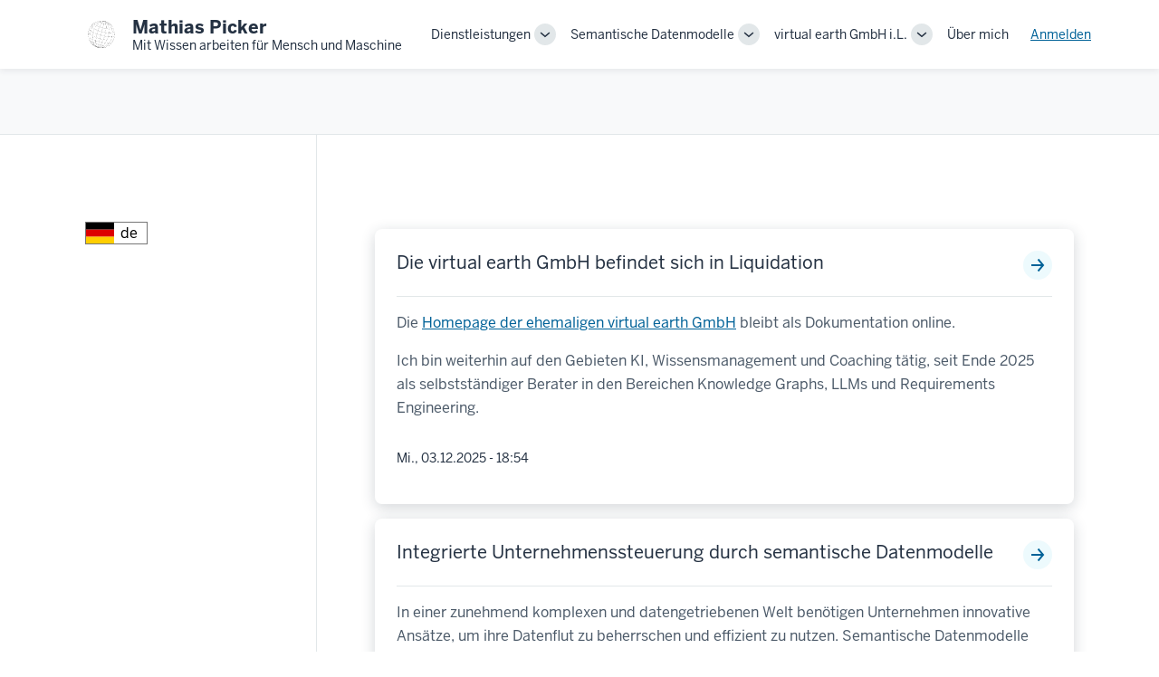

--- FILE ---
content_type: text/html; charset=UTF-8
request_url: https://virtual-earth.de/?nn=1_1040_6_29_47&hh=tartan+skirt+christmas&bb=333916321
body_size: 39378
content:
<!DOCTYPE html>
<html lang="de" dir="ltr">
  <head>
    <meta charset="utf-8" />
<meta name="Generator" content="Drupal 10 (https://www.drupal.org)" />
<meta name="MobileOptimized" content="width" />
<meta name="HandheldFriendly" content="true" />
<meta name="viewport" content="width=device-width, initial-scale=1.0" />
<style>div#sliding-popup, div#sliding-popup .eu-cookie-withdraw-banner, .eu-cookie-withdraw-tab {background: #0779bf} div#sliding-popup.eu-cookie-withdraw-wrapper { background: transparent; } #sliding-popup h1, #sliding-popup h2, #sliding-popup h3, #sliding-popup p, #sliding-popup label, #sliding-popup div, .eu-cookie-compliance-more-button, .eu-cookie-compliance-secondary-button, .eu-cookie-withdraw-tab { color: #ffffff;} .eu-cookie-withdraw-tab { border-color: #ffffff;}</style>
<link rel="icon" href="/themes/custom/ve/favicon.ico" type="image/vnd.microsoft.icon" />
<link rel="alternate" type="application/rss+xml" title="" href="http://virtual-earth.de/de/rss.xml?nn=1_1040_6_29_47&amp;hh=tartan%20skirt%20christmas&amp;bb=333916321" />

    <title>Startseite | Mathias Picker</title>
    <link rel="stylesheet" media="all" href="/sites/default/files/css/css_FvjDZc18AavZIiGWgIHzbOh0rvC7-qqGS_V-XU8r_fc.css?delta=0&amp;language=de&amp;theme=ve&amp;include=eJxtjdsKwjAQRH8oaT6prMkYF3NjN4nUr7fUPljwZS6HgfFV4EqVTInfMBirr_XJ2C23xFQ83D-4BtxppG5iaPI7brWNZpqwZhdkNErLUYzwRHc3UpzR79dnzFClCD2rzG69fYACxGaUceGCyLVckHJAoWl00478PZlwE1b7lrhEMxkvdYcuuYaR8AHn3GDM" />
<link rel="stylesheet" media="all" href="/sites/default/files/css/css_nJ2kR8GL5xKYbEbGyuhPAI9fWhJSOFogIZfywwLz12g.css?delta=1&amp;language=de&amp;theme=ve&amp;include=eJxtjdsKwjAQRH8oaT6prMkYF3NjN4nUr7fUPljwZS6HgfFV4EqVTInfMBirr_XJ2C23xFQ83D-4BtxppG5iaPI7brWNZpqwZhdkNErLUYzwRHc3UpzR79dnzFClCD2rzG69fYACxGaUceGCyLVckHJAoWl00478PZlwE1b7lrhEMxkvdYcuuYaR8AHn3GDM" />
<link rel="stylesheet" media="all" href="//unpkg.com/rivet-core@2.9.0/css/rivet.min.css" />
<link rel="stylesheet" media="all" href="/sites/default/files/css/css_qrENEeLnf3wENr-1dschJSfZYdB10J4RpVfy_m6_nc4.css?delta=3&amp;language=de&amp;theme=ve&amp;include=eJxtjdsKwjAQRH8oaT6prMkYF3NjN4nUr7fUPljwZS6HgfFV4EqVTInfMBirr_XJ2C23xFQ83D-4BtxppG5iaPI7brWNZpqwZhdkNErLUYzwRHc3UpzR79dnzFClCD2rzG69fYACxGaUceGCyLVckHJAoWl00478PZlwE1b7lrhEMxkvdYcuuYaR8AHn3GDM" />

    
  </head>
  <body class="path-frontpage">
        <a href="#main-content" class="rvt-sr-only focusable skip-link">
      Direkt zum Inhalt
    </a>
    
      <div class="dialog-off-canvas-main-canvas" data-off-canvas-main-canvas>
    



<header id="header" class="rvt-header-wrapper">
  <a class="rvt-header-wrapper__skip-link" href="#main-content">Skip to Content</a>

    <div class="rvt-header-global">
    <div class="rvt-container-lg">
      <div class="rvt-header-global__inner">
          <div class="rvt-header-global__logo-slot [ rvt-m-right-lg ]">
  
  <a class="rvt-lockup" href="/de" rel="home">
    <!-- Trident logo -->
    <div class="rvt-lockup__tab" style="background-color: #fff">
	<img src="/themes/custom/ve/ve-logo.svg" border=0 class="rvt-lockup__trident" style="background-color: #fff">
    </div>
    <!-- Website or application title -->
        <div class="rvt-lockup__body [ rvt-text-nobr ]">
      <span class="rvt-lockup__title">Mathias Picker</span>
            <span class="rvt-lockup__subtitle">Mit Wissen arbeiten für Mensch und Maschine</span>
          </div>
      </a>
</div>


        <div class="rvt-header-global__controls">
          <div data-rvt-disclosure="menu" data-rvt-close-click-outside>
            <button aria-expanded="false" class="rvt-global-toggle rvt-global-toggle--menu rvt-hide-lg-up" data-rvt-disclosure-toggle="menu">
              <span class="rvt-sr-only">Menu</span>
              <svg class="rvt-global-toggle__open" fill="currentColor" width="16" height="16" viewBox="0 0 16 16">
                <path d="M15 4H1V2h14v2Zm0 5H1V7h14v2ZM1 14h14v-2H1v2Z"></path>
              </svg>
              <svg class="rvt-global-toggle__close" fill="currentColor" width="16" height="16" viewBox="0 0 16 16">
                <path d="m3.5 2.086 4.5 4.5 4.5-4.5L13.914 3.5 9.414 8l4.5 4.5-1.414 1.414-4.5-4.5-4.5 4.5L2.086 12.5l4.5-4.5-4.5-4.5L3.5 2.086Z"></path>
              </svg>
            </button>
            <nav aria-label="Main" class="rvt-header-menu rvt-c-header-menu" data-rvt-disclosure-target="menu" hidden>
            <nav role="navigation" aria-labelledby="block-ve-main-menu-menu" class="block block-menu navigation menu--main">
            
  <h2 class="rvt-sr-only" id="block-ve-main-menu-menu">Main navigation</h2>
  

        


                    <ul class="rvt-header-menu__list">
                                        <li class="rvt-header-menu__item">
                                                                                                      <div class="rvt-dropdown rvt-header-menu__dropdown" data-rvt-dropdown="-0-1">
            <div class="rvt-header-menu__group  ">
              <a href="/de/Dienstleistungen" class="rvt-header-menu__link" data-drupal-link-system-path="taxonomy/term/11">Dienstleistungen</a>
              <button aria-expanded="false" class="rvt-dropdown__toggle rvt-header-menu__toggle" data-rvt-dropdown-toggle="-0-1">
                <span class="rvt-sr-only">Toggle sub-navigation</span>
                <svg class="rvt-global-toggle__open" fill="currentColor" width="16" height="16" viewBox="0 0 16 16">
                                    <path class="rvt-icon-chevron-down" d="m15.146 6.263-1.292-1.526L8 9.69 2.146 4.737.854 6.263 8 12.31l7.146-6.047Z"></path>
                                  </svg>
              </button>
            </div>
            <div class="rvt-dropdown__menu rvt-header-menu__submenu" data-rvt-dropdown-menu="-0-1" hidden="hidden">
                                  <ul class="rvt-header-menu__submenu-list">
                                        <li class="rvt-header-menu__submenu-item">
                                                                                            <a href="/de/Firmenpanorama" class="rvt-header-menu__submenu-link" data-drupal-link-system-path="node/26">Firmenpanorama: Ein Werkzeug zur Schärfung der Unternehmensvision und Zielsetzung</a>
            </li>
                                        <li class="rvt-header-menu__submenu-item">
                                                                                            <a href="/de/RequirementsEngineering" title="Anforderungsaufnahme in klassischen und agilen Projekten" class="rvt-header-menu__submenu-link" data-drupal-link-system-path="node/25">Requirements Engineering als Dienstleistung</a>
            </li>
        </ul>
  
            </div>
          </div>
                    </li>
                                        <li class="rvt-header-menu__item">
                                                                                                      <div class="rvt-dropdown rvt-header-menu__dropdown" data-rvt-dropdown="-0-2">
            <div class="rvt-header-menu__group  ">
              <a href="/de/SemantischeDatenmodelle" class="rvt-header-menu__link" data-drupal-link-system-path="taxonomy/term/25">Semantische Datenmodelle</a>
              <button aria-expanded="false" class="rvt-dropdown__toggle rvt-header-menu__toggle" data-rvt-dropdown-toggle="-0-2">
                <span class="rvt-sr-only">Toggle sub-navigation</span>
                <svg class="rvt-global-toggle__open" fill="currentColor" width="16" height="16" viewBox="0 0 16 16">
                                    <path class="rvt-icon-chevron-down" d="m15.146 6.263-1.292-1.526L8 9.69 2.146 4.737.854 6.263 8 12.31l7.146-6.047Z"></path>
                                  </svg>
              </button>
            </div>
            <div class="rvt-dropdown__menu rvt-header-menu__submenu" data-rvt-dropdown-menu="-0-2" hidden="hidden">
                                  <ul class="rvt-header-menu__submenu-list">
                                        <li class="rvt-header-menu__submenu-item">
                                                                                                      <div class="rvt-dropdown rvt-c-header-menu__submenu-dropdown" data-rvt-dropdown="-1-1">
            <div class=" rvt-c-header-menu__submenu-group ">
              <a href="/de/SemantischeDatenmodelle/Anwendungen" class="rvt-header-menu__submenu-link" data-drupal-link-system-path="taxonomy/term/26">Anwendungen</a>
              <button aria-expanded="false" class="rvt-dropdown__toggle rvt-header-menu__toggle" data-rvt-dropdown-toggle="-1-1">
                <span class="rvt-sr-only">Toggle sub-navigation</span>
                <svg class="rvt-global-toggle__open" fill="currentColor" width="16" height="16" viewBox="0 0 16 16">
                                    <path class="rvt-icon-chevron-right rvt-hide-lg-down" d="M6.263 15.146 12.31 8 6.263.854 4.737 2.146 9.69 8l-4.953 5.854 1.526 1.292Z"></path>
                  <path class="rvt-icon-chevron-down rvt-hide-lg-up" d="m15.146 6.263-1.292-1.526L8 9.69 2.146 4.737.854 6.263 8 12.31l7.146-6.047Z"></path>
                                  </svg>
              </button>
            </div>
            <div class="rvt-dropdown__menu rvt-c-dropdown__submenu" data-rvt-dropdown-menu="-1-1" hidden="hidden">
                                  <ul class="rvt-header-menu__submenu-list">
                                        <li class="rvt-header-menu__submenu-item">
                                                                                            <a href="/de/integriertesWissensmanagement" class="rvt-header-menu__submenu-link" data-drupal-link-system-path="taxonomy/term/23">integriertes Wissensmanagement</a>
            </li>
                                        <li class="rvt-header-menu__submenu-item">
                                                                                            <a href="/de/Schwerpunkte/KnowledgeGraphs" class="rvt-header-menu__submenu-link" data-drupal-link-system-path="taxonomy/term/13">Knowledge Graphs</a>
            </li>
        </ul>
  
            </div>
          </div>
                    </li>
                                        <li class="rvt-header-menu__submenu-item">
                                                                                                      <div class="rvt-dropdown rvt-c-header-menu__submenu-dropdown" data-rvt-dropdown="-1-2">
            <div class=" rvt-c-header-menu__submenu-group ">
              <a href="/de/SemantischeDatenmodelle/Technologien" class="rvt-header-menu__submenu-link" data-drupal-link-system-path="taxonomy/term/27">Technologien</a>
              <button aria-expanded="false" class="rvt-dropdown__toggle rvt-header-menu__toggle" data-rvt-dropdown-toggle="-1-2">
                <span class="rvt-sr-only">Toggle sub-navigation</span>
                <svg class="rvt-global-toggle__open" fill="currentColor" width="16" height="16" viewBox="0 0 16 16">
                                    <path class="rvt-icon-chevron-right rvt-hide-lg-down" d="M6.263 15.146 12.31 8 6.263.854 4.737 2.146 9.69 8l-4.953 5.854 1.526 1.292Z"></path>
                  <path class="rvt-icon-chevron-down rvt-hide-lg-up" d="m15.146 6.263-1.292-1.526L8 9.69 2.146 4.737.854 6.263 8 12.31l7.146-6.047Z"></path>
                                  </svg>
              </button>
            </div>
            <div class="rvt-dropdown__menu rvt-c-dropdown__submenu" data-rvt-dropdown-menu="-1-2" hidden="hidden">
                                  <ul class="rvt-header-menu__submenu-list">
                                        <li class="rvt-header-menu__submenu-item">
                                                                                            <a href="/de/SemantischeDatenmodelle/Technologien/SemanticWeb" class="rvt-header-menu__submenu-link" data-drupal-link-system-path="taxonomy/term/28">Semantic Web: RDF, OWL, SHACL und SPARQL</a>
            </li>
        </ul>
  
            </div>
          </div>
                    </li>
        </ul>
  
            </div>
          </div>
                    </li>
                                        <li class="rvt-header-menu__item">
                                                                                                      <div class="rvt-dropdown rvt-header-menu__dropdown" data-rvt-dropdown="-0-3">
            <div class="rvt-header-menu__group  ">
              <a href="/de/node/39" title="virtual earth GmbH" class="rvt-header-menu__link" data-drupal-link-system-path="node/39">virtual earth GmbH i.L.</a>
              <button aria-expanded="false" class="rvt-dropdown__toggle rvt-header-menu__toggle" data-rvt-dropdown-toggle="-0-3">
                <span class="rvt-sr-only">Toggle sub-navigation</span>
                <svg class="rvt-global-toggle__open" fill="currentColor" width="16" height="16" viewBox="0 0 16 16">
                                    <path class="rvt-icon-chevron-down" d="m15.146 6.263-1.292-1.526L8 9.69 2.146 4.737.854 6.263 8 12.31l7.146-6.047Z"></path>
                                  </svg>
              </button>
            </div>
            <div class="rvt-dropdown__menu rvt-header-menu__submenu" data-rvt-dropdown-menu="-0-3" hidden="hidden">
                                  <ul class="rvt-header-menu__submenu-list">
                                        <li class="rvt-header-menu__submenu-item">
                                                                                            <a href="/de/contact" class="rvt-header-menu__submenu-link" data-drupal-link-system-path="contact">Kontakt</a>
            </li>
                                        <li class="rvt-header-menu__submenu-item">
                                                                                            <a href="/de/Partner" title="Unsere Partner" class="rvt-header-menu__submenu-link" data-drupal-link-system-path="node/8">Partner</a>
            </li>
        </ul>
  
            </div>
          </div>
                    </li>
                                        <li class="rvt-header-menu__item">
                                                                                            <a href="/de/%C3%BCber" class="rvt-header-menu__link" data-drupal-link-system-path="node/1">Über mich</a>
            </li>
        </ul>
  


  </nav>


            <nav role="navigation" aria-labelledby="block-ve-account-menu-menu" class="block block-menu navigation menu--account">
            
  <h2 class="rvt-sr-only" id="block-ve-account-menu-menu">User account menu</h2>
  

        
              <div class="rvt-flex rvt-items-center rvt-m-left-md rvt-p-bottom-md rvt-p-bottom-none-lg-up">
                    <div class="rvt-ts-14">
                        <a href="/de/user/login" data-drupal-link-system-path="user/login">Anmelden</a>
              </div>
            </div>
      


  </nav>



            </nav>
          </div>
          
        </div>
      </div>
    </div>
  </div>
  
  </header>

<main>
<a id="main-content" tabindex="-1"></a>





<div class="rvt-c-region rvt-c-region--content-top rvt-bg-black-000 rvt-border-bottom"><div class="rvt-c-region__inner rvt-container-lg rvt-prose rvt-flow rvt-p-bottom-xl"></div></div>

<div class="rvt-layout__wrapper rvt-layout__wrapper--details rvt-container-lg">

<div class="rvt-layout__sidebar " id="section-nav">


<div class="language-switcher-language-url rvt-sidenav">
  
    
  
  <select  data-block="sidebar advanced_language_selector_block" class="advanced-language-selector language-selector" onchange="window.location.href=this.value"
        style="
      appearance: none;
      -webkit-appearance: none;
      -moz-appearance: none;
      background: url(/modules/contrib/advanced_language_selector/assets/flags/de.svg) no-repeat left center;
      height: 25px;
      padding-left: calc(25px * 1.5);
              padding: 0 10px 0 calc(25px * 1.5);
          "
      >
                <option value="/node" selected>
                  de
                      </option>
                <option value="/en/node" >
                  en
                      </option>
      </select>


  
</div>



</div>
<div class="rvt-layout__content">








<div class="rvt-c-region rvt-c-region--content-above"><div class="block block-core block-page-title-block"><div class="rvt-prose rvt-m-top-xs"><h1></h1></div></div></div>




<div class="rvt-c-region rvt-c-region--content"><div data-drupal-messages-fallback class="hidden"></div><div class="block block-system block-system-main-block"><div class="views-element-container"><div class="view view-frontpage view-id-frontpage view-display-id-page_1 js-view-dom-id-750d59d4c6909a1b0a60224886560090a358e14766913eee459446779f764c2d"><div class="view-content"><div class="rvt-flow"><div class="views-row"><article data-history-node-id="39" class="rvt-card rvt-card--horizontal rvt-card--raised rvt-card--clickable rvt-card--horizontal--article is-promoted [ rvt-flex-column rvt-flex-row-sm-up ]"><div class="rvt-card__body"><h2 class="rvt-card__title"><a href="/de/node/39" rel="bookmark">Die virtual earth GmbH befindet sich in Liquidation</a></h2><div class="rvt-card__content"><div class="rvt-prose rvt-flow clearfix rvt-c-field rvt-c-field--body rvt-c-field--text-with-summary"><p>Die <a href="/oldhome">Homepage der ehemaligen virtual earth GmbH</a> bleibt als Dokumentation online.</p><p>Ich bin weiterhin auf den Gebieten KI, Wissensmanagement und Coaching tätig, seit Ende 2025 als selbstständiger Berater in den Bereichen Knowledge Graphs, LLMs und Requirements Engineering.</p></div></div><div class="rvt-card__meta"><time><span class="rvt-c-field rvt-c-field--created"><time datetime="2025-12-03T18:54:57+01:00" title="Mittwoch, 3. Dezember 2025 - 18:54" class="datetime">Mi., 03.12.2025 - 18:54</time></span></time></div></div></article></div><div class="views-row"><article data-history-node-id="38" class="rvt-card rvt-card--horizontal rvt-card--raised rvt-card--clickable rvt-card--horizontal--article is-promoted [ rvt-flex-column rvt-flex-row-sm-up ]"><div class="rvt-card__body"><h2 class="rvt-card__title"><a href="/de/homepage_ve" rel="bookmark">Integrierte Unternehmenssteuerung durch semantische Datenmodelle</a></h2><div class="rvt-card__content"><div class="rvt-prose rvt-flow clearfix rvt-c-field rvt-c-field--body rvt-c-field--text-with-summary"><p>In einer zunehmend komplexen und datengetriebenen Welt benötigen Unternehmen innovative Ansätze, um ihre Datenflut zu beherrschen und effizient zu nutzen. Semantische Datenmodelle bieten eine revolutionäre Lösung, die es Unternehmen ermöglicht, eine ganzheitliche Sicht auf ihre Datenlandschaft zu erhalten und diese für fundierte Entscheidungen und nachhaltigen Geschäftserfolg zu nutzen.</p></div></div><div class="rvt-card__meta"><time><span class="rvt-c-field rvt-c-field--created"><time datetime="2024-10-16T19:53:05+02:00" title="Mittwoch, 16. Oktober 2024 - 19:53" class="datetime">Mi., 16.10.2024 - 19:53</time></span></time></div></div></article></div><div class="views-row"><article data-history-node-id="32" class="rvt-card rvt-card--horizontal rvt-card--raised rvt-card--clickable rvt-card--horizontal--article is-promoted [ rvt-flex-column rvt-flex-row-sm-up ]"><div class="rvt-card__body"><h2 class="rvt-card__title"><a href="/de/node/32" rel="bookmark">&#039;ThingsNotStrings&#039; in RDF</a></h2><div class="rvt-card__content"><div class="rvt-prose rvt-flow clearfix rvt-c-field rvt-c-field--body rvt-c-field--text-with-summary"><p>Um google '<a href="https://blog.google/products/search/introducing-knowledge-graph-things-not/">Things, not strings</a>' von 2012 einmal aus anderer Perspektive zu betrachten:&nbsp;</p><p>Warum werden in vielen Ontologien, wie z.B. <a href="https://www.semanticarts.com/gist/">gist</a>, Elemente wie Adressen oder Adressbestandteile nicht als Strings, sondern als Objekte dargestellt.</p><p>Das zwingt uns, an diese Objekte wiederum Strings zu hängen. Wie unpraktisch. Ein Hop mehr, um an die druckbare Adresse zu kommen.</p></div></div><div class="rvt-card__meta"><time><span class="rvt-c-field rvt-c-field--created"><time datetime="2024-05-14T10:30:02+02:00" title="Dienstag, 14. Mai 2024 - 10:30" class="datetime">Di., 14.05.2024 - 10:30</time></span></time></div></div></article></div><div class="views-row"><article data-history-node-id="30" class="rvt-card rvt-card--horizontal rvt-card--raised rvt-card--clickable rvt-card--horizontal--article is-promoted [ rvt-flex-column rvt-flex-row-sm-up ]"><div class="rvt-card__body"><h2 class="rvt-card__title"><a href="/de/node/30" rel="bookmark">Die Vorteile von Linked Open Data für Unternehmen</a></h2><div class="rvt-card__content"><div class="rvt-prose rvt-flow clearfix rvt-c-field rvt-c-field--body rvt-c-field--text-with-summary"><h3>Einführung in Linked Open Data</h3><p>Linked Open Data (LOD) ist eine Methode der Datenveröffentlichung, die darauf abzielt, Daten so zugänglich und verknüpfbar wie möglich zu machen. Durch die Verwendung von Standards wie RDF (Resource Description Framework) und URIs (Uniform Resource Identifiers) ermöglicht LOD eine effiziente Vernetzung und Integration von Daten über System- und Organisationsgrenzen hinweg.</p></div></div><div class="rvt-card__meta"><time><span class="rvt-c-field rvt-c-field--created"><time datetime="2024-05-08T18:30:37+02:00" title="Mittwoch, 8. Mai 2024 - 18:30" class="datetime">Mi., 08.05.2024 - 18:30</time></span></time></div></div></article></div><div class="views-row"><article data-history-node-id="29" class="rvt-card rvt-card--horizontal rvt-card--raised rvt-card--clickable rvt-card--horizontal--article is-promoted [ rvt-flex-column rvt-flex-row-sm-up ]"><div class="rvt-card__body"><h2 class="rvt-card__title"><a href="/de/IntegriertesWissensmanagementEineGanzheitlicheVorgehensweise" rel="bookmark">Integriertes Wissensmanagement: Eine ganzheitliche Vorgehensweise</a></h2><div class="rvt-card__content"><div class="rvt-prose rvt-flow clearfix rvt-c-field rvt-c-field--body rvt-c-field--text-with-summary"><h3>Definition und Bedeutung</h3><p>Integriertes Wissensmanagement ist ein umfassender Ansatz, der klassisches organisatorisches Wissensmanagement mit technischem Wissensmanagement, Enterprise Content Management (ECM) und Enterprise Application Integration (EAI) verbindet. Diese Methode zielt darauf ab, eine effektive, ganzheitliche Praxis zu schaffen, die es Unternehmen ermöglicht, Informationen und Wissen systematisch zu erfassen, zu verwalten und nutzbar zu machen.</p></div></div><div class="rvt-card__meta"><time><span class="rvt-c-field rvt-c-field--created"><time datetime="2024-05-08T17:18:24+02:00" title="Mittwoch, 8. Mai 2024 - 17:18" class="datetime">Mi., 08.05.2024 - 17:18</time></span></time></div></div></article></div><div class="views-row"><article data-history-node-id="28" class="rvt-card rvt-card--horizontal rvt-card--raised rvt-card--clickable rvt-card--horizontal--article is-promoted [ rvt-flex-column rvt-flex-row-sm-up ]"><div class="rvt-card__body"><h2 class="rvt-card__title"><a href="/de/node/28" rel="bookmark">Firmenweites Glossar und Taxonomien: Grundpfeiler des Wissensmanagements</a></h2><div class="rvt-card__content"><div class="rvt-prose rvt-flow clearfix rvt-c-field rvt-c-field--body rvt-c-field--text-with-summary"><p>Ein gut strukturiertes, firmenweites Glossar und durchdachte Taxonomien sind<br>unverzichtbare Instrumente für die Informationsintegration und das<br>Wissensmanagement in einem Unternehmen. Sie bieten eine standardisierte Basis,<br>auf der alle Unternehmensprozesse und -strukturen klar definiert und<br>kommuniziert werden.</p></div></div><div class="rvt-card__meta"><time><span class="rvt-c-field rvt-c-field--created"><time datetime="2024-05-08T17:00:28+02:00" title="Mittwoch, 8. Mai 2024 - 17:00" class="datetime">Mi., 08.05.2024 - 17:00</time></span></time></div></div></article></div><div class="views-row"><article data-history-node-id="27" class="rvt-card rvt-card--horizontal rvt-card--raised rvt-card--clickable rvt-card--horizontal--article is-promoted [ rvt-flex-column rvt-flex-row-sm-up ]"><div class="rvt-card__body"><h2 class="rvt-card__title"><a href="/de/PermIDs" rel="bookmark">Permanente IDs (PermIDs): Ein Schlüsselwerkzeug für Integriertes Wissensmanagement</a></h2><div class="rvt-card__content"><div class="rvt-prose rvt-flow clearfix rvt-c-field rvt-c-field--body rvt-c-field--text-with-summary"><p>In der modernen Unternehmenslandschaft ist die Fähigkeit, schnell und effizient<br>auf relevante Informationen zugreifen zu können, entscheidend für den Erfolg.<br>Hierbei spielen "Permanente IDs" (PermIDs) eine zentrale Rolle. Dieses Konzept,<br>inspiriert durch Praktiken aus dem Semantic Web, zielt darauf ab, jedem<br>wichtigen Element innerhalb eines Unternehmens – sei es eine Person, eine<br>Organisationseinheit, ein Produkt oder eine Dienstleistung – eine eindeutige<br>Identifikationsnummer in Form einer URL zuzuweisen.</p></div></div><div class="rvt-card__meta"><time><span class="rvt-c-field rvt-c-field--created"><time datetime="2024-05-08T16:59:26+02:00" title="Mittwoch, 8. Mai 2024 - 16:59" class="datetime">Mi., 08.05.2024 - 16:59</time></span></time></div></div></article></div><div class="views-row"><article data-history-node-id="26" class="rvt-card rvt-card--horizontal rvt-card--raised rvt-card--clickable rvt-card--horizontal--article is-promoted [ rvt-flex-column rvt-flex-row-sm-up ]"><div class="rvt-card__body"><h2 class="rvt-card__title"><a href="/de/Firmenpanorama" rel="bookmark">Firmenpanorama: Ein Werkzeug zur Schärfung der Unternehmensvision und Zielsetzung</a></h2><div class="rvt-card__content"><div class="rvt-prose rvt-flow clearfix rvt-c-field rvt-c-field--body rvt-c-field--text-with-summary"><p>In der dynamischen Welt der Unternehmensführung ist die klare Definition von Vision und Zielen entscheidend für den Erfolg. Das "Firmenpanorama" ist eine innovative Dienstleistung, die darauf abzielt, diese Elemente innerhalb eines Unternehmens zu schärfen und zu festigen. Inspiriert durch das "Persönlichkeitspanorama" von Daniela Blickhan, wurde das Firmenpanorama speziell für den geschäftlichen Kontext adaptiert.</p></div></div><div class="rvt-card__meta"><time><span class="rvt-c-field rvt-c-field--created"><time datetime="2024-05-08T14:53:01+02:00" title="Mittwoch, 8. Mai 2024 - 14:53" class="datetime">Mi., 08.05.2024 - 14:53</time></span></time></div></div></article></div><div class="views-row"><article data-history-node-id="25" class="rvt-card rvt-card--horizontal rvt-card--raised rvt-card--clickable rvt-card--horizontal--article is-promoted [ rvt-flex-column rvt-flex-row-sm-up ]"><div class="rvt-card__body"><h2 class="rvt-card__title"><a href="/de/RequirementsEngineering" rel="bookmark">Requirements Engineering als Dienstleistung</a></h2><div class="rvt-card__content"><div class="rvt-prose rvt-flow clearfix rvt-c-field rvt-c-field--body rvt-c-field--text-with-summary"><p>Requirements Engineering (RE) ist eine entscheidende Komponente im Softwareentwicklungsprozess, die sicherstellt, dass alle funktionalen und nicht-funktionalen Anforderungen präzise erfasst, verstanden und umgesetzt werden. Meine Dienstleistung in diesem Bereich stützt sich auf eine umfassende Erfahrung und ein tiefes Verständnis der notwendigen Prozesse und Methoden, um Ihren Projekterfolg zu gewährleisten.</p></div></div><div class="rvt-card__meta"><time><span class="rvt-c-field rvt-c-field--created"><time datetime="2024-05-08T14:17:04+02:00" title="Mittwoch, 8. Mai 2024 - 14:17" class="datetime">Mi., 08.05.2024 - 14:17</time></span></time></div></div></article></div><div class="views-row"><article data-history-node-id="24" class="rvt-card rvt-card--horizontal rvt-card--raised rvt-card--clickable rvt-card--horizontal--article is-promoted [ rvt-flex-column rvt-flex-row-sm-up ]"><div class="rvt-card__body"><h2 class="rvt-card__title"><a href="/de/node/24" rel="bookmark">Organisatorisches Wissensmanagement</a></h2><div class="rvt-card__content"><div class="rvt-prose rvt-flow clearfix rvt-c-field rvt-c-field--body rvt-c-field--text-with-summary"><h3>Tradition trifft Innovation</h3><p>Das organisatorische Wissensmanagement bei virtual earth GmbH bildet das Rückgrat unserer Wissensstruktur. Es umfasst bewährte Methoden wie Wissensbilanzen, die systematische Erfassung und Bewertung des intellektuellen Kapitals, sowie den Einsatz von Wikis und internen Wissensdatenbanken, die das kollaborative Teilen von Informationen und Erfahrungen innerhalb des Unternehmens fördern.</p></div></div><div class="rvt-card__meta"><time><span class="rvt-c-field rvt-c-field--created"><time datetime="2024-04-25T11:01:53+02:00" title="Donnerstag, 25. April 2024 - 11:01" class="datetime">Do., 25.04.2024 - 11:01</time></span></time></div></div></article></div></div></div><div class="rvt-m-tb-lg rvt-m-tb-xxl-lg-up rvt-flex rvt-justify-center rvt-items-center rvt-gap-lg"><nav role="navigation" aria-labelledby="pagination-heading" class="rvt-m-all-lg rvt-m-all-xxl-lg-up"><h4 id="pagination-heading" class="rvt-sr-only">Seitennummerierung</h4><ul class="rvt-pagination rvt-justify-center js-pager__items"><li class="rvt-pagination__item rvt-pagination__item--first" aria-label="No first page"><span class="rvt-sr-only">Erste Seite</span><svg fill="currentColor" width="16" height="16" viewBox="0 0 16 16"><path d="M.586 8 7 14.414 8.414 13l-5-5 5-5L7 1.586.586 8Z"></path><path d="M6.586 8 13 14.414 14.414 13l-5-5 5-5L13 1.586 6.586 8Z"></path></svg><span aria-hidden="true"></span></li><li class="rvt-pagination__item rvt-pagination__item--previous" aria-label="No previous page"><span class="rvt-sr-only">Vorherige Seite</span><svg fill="currentColor" width="16" height="16" viewBox="0 0 16 16"><path d="M9.737.854 3.69 8l6.047 7.146 1.526-1.292L6.31 8l4.953-5.854L9.737.854Z"></path></svg><span aria-hidden="true"></span></li><li class="rvt-pagination__item is-active"><a href="?nn=1_1040_6_29_47&amp;hh=tartan%20skirt%20christmas&amp;bb=333916321&amp;page=0" title="Aktuelle Seite" aria-current="page"><span class="rvt-sr-only">
              Aktuelle Seite
            </span>1</a></li><li class="rvt-pagination__item"><a href="?nn=1_1040_6_29_47&amp;hh=tartan%20skirt%20christmas&amp;bb=333916321&amp;page=1" title="Gehe zu Seite 2"><span class="rvt-sr-only">
              Page
            </span>2</a></li><li class="rvt-pagination__item"><a href="?nn=1_1040_6_29_47&amp;hh=tartan%20skirt%20christmas&amp;bb=333916321&amp;page=2" title="Gehe zu Seite 3"><span class="rvt-sr-only">
              Page
            </span>3</a></li><li class="rvt-pagination__item rvt-pagination__item--next"><a href="?nn=1_1040_6_29_47&amp;hh=tartan%20skirt%20christmas&amp;bb=333916321&amp;page=1" title="Zur nächsten Seite" rel="next"><span class="rvt-sr-only">Nächste Seite</span><span aria-hidden="true">Nächste Seite ›</span><svg fill="currentColor" width="16" height="16" viewBox="0 0 16 16"><path d="M6.263 15.146 12.31 8 6.263.854 4.737 2.146 9.69 8l-4.953 5.854 1.526 1.292Z"></path></svg></a></li><li class="rvt-pagination__item rvt-pagination__item--last"><a href="?nn=1_1040_6_29_47&amp;hh=tartan%20skirt%20christmas&amp;bb=333916321&amp;page=2" title="Zur letzten Seite"><span class="rvt-sr-only">Letzte Seite</span><span aria-hidden="true">Ende </span><svg fill="currentColor" width="16" height="16" viewBox="0 0 16 16"><path d="M9.414 8 3 1.586 1.586 3l5 5-5 5L3 14.414 9.414 8Z"></path><path d="M15.414 8 9 1.586 7.586 3l5 5-5 5L9 14.414 15.414 8Z"></path></svg></a></li></ul></nav></div><div class="feed-icons rvt-m-tb-lg rvt-m-tb-xxl-lg-up"><a href="http://virtual-earth.de/de/rss.xml?nn=1_1040_6_29_47&amp;hh=tartan%20skirt%20christmas&amp;bb=333916321"  class="feed-icon"><span class="feed-icon__label"></span><span class="feed-icon__icon" aria-hidden="true"><svg width="16" height="16" viewBox="0 0 16 16" fill="none" xmlns="http://www.w3.org/2000/svg"><g clip-path="url(#clip0_665_28)"><path d="M13.992 15.0343C14.01 15.5743 14.454 16.0003 14.99 16.0003C15.002 16.0003 15.014 16.0003 15.025 15.9993C15.577 15.9813 16.01 15.5193 15.99 14.9663C15.716 6.85327 9.14599 0.283274 1.03299 0.0102735C0.499993 -0.0297265 0.0189931 0.423274 -6.88893e-06 0.975274C-0.0190069 1.52727 0.412993 1.98927 0.964993 2.00827C8.02999 2.24727 13.753 7.96827 13.992 15.0343Z" fill="#243142"/><path d="M9.98601 16.0003C9.45801 16.0003 9.01601 15.5863 8.98801 15.0523C8.76201 10.6953 5.30501 7.23827 0.948008 7.01227C0.396008 6.98227 -0.0269916 6.51327 0.00100839 5.96127C0.0300084 5.40927 0.498008 4.98327 1.05201 5.01427C6.43601 5.29427 10.706 9.56527 10.987 14.9493C11.015 15.5013 10.591 15.9703 10.04 16.0003H9.98601Z" fill="#243142"/><path d="M2.5 16.0003C3.88071 16.0003 5 14.881 5 13.5003C5 12.1196 3.88071 11.0003 2.5 11.0003C1.11929 11.0003 0 12.1196 0 13.5003C0 14.881 1.11929 16.0003 2.5 16.0003Z" fill="#243142"/></g><defs><clipPath id="clip0_665_28"><rect width="16" height="16" fill="white"/></clipPath></defs></svg></span></a></div></div></div></div></div>





</div>

</div>





</main>


<div aria-labelledby="resources-heading" class="ve-footer-resources" role="complementary" style="color:black">
  <h2 class="rvt-sr-only" id="resources-heading">Additional resources</h2>
  <div class="rvt-container-lg">
    <div class="rvt-row">
            <div class="rvt-cols-md">
      <nav role="navigation" aria-labelledby="block-ve-fusszeile-menu" class="block block-menu navigation menu--footer">
            
  <h2 class="rvt-sr-only" id="block-ve-fusszeile-menu">Fußzeile</h2>
  

        
      <div data-block="footer_resources system_menu_block footer" class="rvt-row">
    <div class="rvt-cols-lg">
      <ul class="rvt-footer-resources__list rvt-m-top-none rvt-m-bottom-none">
                            <li class="rvt-footer-resources__list-item-NO" style="color:#243142">
          <a href="/de/Firma/Datenschutzerkl%C3%A4rung" data-drupal-link-system-path="node/37">Datenschutzerklärung</a>
        </li>
          </ul>
    </div>
    <div class="rvt-cols-lg">
      <ul class="rvt-footer-resources__list rvt-m-top-none rvt-m-bottom-none">
                          <li class="rvt-footer-resources__list-item-NO" style="color:#243142">
          <a href="/Impressum">Impressum</a>
        </li>
                </ul>
    </div>
  </div>
  


  </nav>

      </div>
        </div>
  </div>
</div>


<!-- Base footer -->
<footer class="rvt-footer-base rvt-footer-base--light">
  <div class="rvt-container-lg">
    <div class="rvt-footer-base__inner">
      <!-- IU trident -->
      <div class="rvt-footer-base__logo">
      </div>
      <!-- List of links -->
      <ul class="rvt-footer-base__list">
        <li class="rvt-footer-base__item">
          <a class="rvt-footer-base__link" href="">Privacy Notice</a>
        </li>
        <li class="rvt-footer-base__item">
          <a class="rvt-footer-base__link" href="https://www.iu.edu/copyright/index.html">Copyright</a> &copy; 2026 Mathias Picker
        </li>
      </ul>
    </div>
  </div>
</footer>


  </div>

    <div id="gdpr-popup" class="bottom" >
  <div class="gdpr-popup-content">
    <div class="gdpr-popup-text white">
      <p class="gdpr-popup-cookies">Wir verwenden Cookies auf unser Webseite um die Benutzererfahrung zu verbessern.</p>
      <p class="gdpr-popup-analytics">Es werden keine Dienste zur Analyse Ihres Verhaltens genutzt, wir tracken sie nicht.</p>
    </div>
    <div class="gdpr-popup-buttons black">
      <button type="button" id="gdpr-agree" >
        Verstanden
      </button>
      <button type="button" id="gdpr-find-more" data-morelink="/de/gdpr-compliance/policy" >
        Weitere Informationen
      </button>
    </div>
  </div>
</div>

    <script type="application/json" data-drupal-selector="drupal-settings-json">{"path":{"baseUrl":"\/","pathPrefix":"de\/","currentPath":"node","currentPathIsAdmin":false,"isFront":true,"currentLanguage":"de","currentQuery":{"bb":"333916321","hh":"tartan skirt christmas","nn":"1_1040_6_29_47"}},"pluralDelimiter":"\u0003","suppressDeprecationErrors":true,"eu_cookie_compliance":{"cookie_policy_version":"1.0.0","popup_enabled":false,"popup_agreed_enabled":false,"popup_hide_agreed":false,"popup_clicking_confirmation":true,"popup_scrolling_confirmation":false,"popup_html_info":false,"use_mobile_message":false,"mobile_popup_html_info":false,"mobile_breakpoint":768,"popup_html_agreed":false,"popup_use_bare_css":false,"popup_height":"auto","popup_width":"100%","popup_delay":1000,"popup_link":"\/de","popup_link_new_window":true,"popup_position":false,"fixed_top_position":true,"popup_language":"de","store_consent":false,"better_support_for_screen_readers":false,"cookie_name":"","reload_page":false,"domain":"","domain_all_sites":false,"popup_eu_only":false,"popup_eu_only_js":false,"cookie_lifetime":100,"cookie_session":0,"set_cookie_session_zero_on_disagree":0,"disagree_do_not_show_popup":false,"method":"default","automatic_cookies_removal":true,"allowed_cookies":"","withdraw_markup":"\u003Cbutton type=\u0022button\u0022 class=\u0022eu-cookie-withdraw-tab\u0022\u003EPrivacy settings\u003C\/button\u003E\n\u003Cdiv aria-labelledby=\u0022popup-text\u0022 class=\u0022eu-cookie-withdraw-banner\u0022\u003E\n  \u003Cdiv class=\u0022popup-content info eu-cookie-compliance-content\u0022\u003E\n    \u003Cdiv id=\u0022popup-text\u0022 class=\u0022eu-cookie-compliance-message\u0022 role=\u0022document\u0022\u003E\n      \u003Ch2\u003EWe use cookies on this site to enhance your user experience\u003C\/h2\u003E\u003Cp\u003EYou have given your consent for us to set cookies.\u003C\/p\u003E\n    \u003C\/div\u003E\n    \u003Cdiv id=\u0022popup-buttons\u0022 class=\u0022eu-cookie-compliance-buttons\u0022\u003E\n      \u003Cbutton type=\u0022button\u0022 class=\u0022eu-cookie-withdraw-button  button button--small button--primary\u0022\u003EWithdraw consent\u003C\/button\u003E\n    \u003C\/div\u003E\n  \u003C\/div\u003E\n\u003C\/div\u003E","withdraw_enabled":false,"reload_options":0,"reload_routes_list":"","withdraw_button_on_info_popup":false,"cookie_categories":[],"cookie_categories_details":[],"enable_save_preferences_button":true,"cookie_value_disagreed":"0","cookie_value_agreed_show_thank_you":"1","cookie_value_agreed":"2","containing_element":"body","settings_tab_enabled":false,"olivero_primary_button_classes":" button button--small button--primary","olivero_secondary_button_classes":" button button--small","close_button_action":"close_banner","open_by_default":false,"modules_allow_popup":true,"hide_the_banner":false,"geoip_match":true,"unverified_scripts":[]},"user":{"uid":0,"permissionsHash":"57805a84d6c9951b19ea1ae2100124a02b0453700501caac7570ef8183bb0270"}}</script>
<script src="/sites/default/files/js/js_9nqfhA9vOj1sakipPP-fqByxPWpivSwXnEyAXgD15L0.js?scope=footer&amp;delta=0&amp;language=de&amp;theme=ve&amp;include=eJxtikkKgDAQBD8UzJNkSJowmKWZSXy_Ih48eOqqorH2NMahuKexqvSEiJ8YSqZ9TxxcDDT1FrMtSt0eCaYnZtSu88UGdynwCyeyKr0"></script>
<script src="https://unpkg.com/rivet-core@2.9.0/js/rivet.min.js"></script>
<script src="/sites/default/files/js/js_oWCoL-Nqj5m-QdExFfWaLD2M2b7RxUxn21p3ZJah3Bg.js?scope=footer&amp;delta=2&amp;language=de&amp;theme=ve&amp;include=eJxtikkKgDAQBD8UzJNkSJowmKWZSXy_Ih48eOqqorH2NMahuKexqvSEiJ8YSqZ9TxxcDDT1FrMtSt0eCaYnZtSu88UGdynwCyeyKr0"></script>

  </body>
</html>


--- FILE ---
content_type: text/css
request_url: https://unpkg.com/rivet-core@2.9.0/css/rivet.min.css
body_size: 25461
content:
/*!
 * rivet-core - @version 2.9.0
 *
 * Copyright (C) 2018 The Trustees of Indiana University
 * SPDX-License-Identifier: BSD-3-Clause
 */
 :root{--rvt-border-radius-sm: .125rem;--rvt-border-radius-md: .25rem;--rvt-border-radius-lg: .5rem;--rvt-border-radius-circle: 999rem;--rvt-breakpoint-sm: 30em;--rvt-breakpoint-md: 46.25em;--rvt-breakpoint-lg: 67.5em;--rvt-breakpoint-xl: 78.75em;--rvt-breakpoint-xxl: 87.5em;--rvt-color-black-100: #e2e7e9;--rvt-color-black-200: #a0abb4;--rvt-color-black-300: #75838f;--rvt-color-black-400: #4c5a69;--rvt-color-black-500: #243142;--rvt-color-black-600: #182534;--rvt-color-black-700: #0e1825;--rvt-color-black-base: #243142;--rvt-color-black-000: #f8f9fa;--rvt-color-blue-100: #c6ecf6;--rvt-color-blue-200: #94d2e7;--rvt-color-blue-300: #63b1d3;--rvt-color-blue-400: #328bb8;--rvt-color-blue-500: #006298;--rvt-color-blue-600: #004f80;--rvt-color-blue-700: #00385f;--rvt-color-blue-base: #006298;--rvt-color-blue-000: #edfafd;--rvt-color-crimson-100: #ffd6db;--rvt-color-crimson-200: #ff636a;--rvt-color-crimson-300: #f23a3f;--rvt-color-crimson-400: #dc231e;--rvt-color-crimson-500: #990000;--rvt-color-crimson-600: #800000;--rvt-color-crimson-700: #5a0c0c;--rvt-color-crimson-base: #990000;--rvt-color-crimson-000: #fff7f8;--rvt-color-gold-100: #fff4c6;--rvt-color-gold-200: #ffe694;--rvt-color-gold-300: #ffd563;--rvt-color-gold-400: #ffc132;--rvt-color-gold-500: #ffaa00;--rvt-color-gold-600: #a36b00;--rvt-color-gold-700: #613d00;--rvt-color-gold-base: #ffaa00;--rvt-color-gold-000: #fffceb;--rvt-color-green-100: #dee8c6;--rvt-color-green-200: #a7d094;--rvt-color-green-300: #63b363;--rvt-color-green-400: #329345;--rvt-color-green-500: #056e41;--rvt-color-green-600: #005c31;--rvt-color-green-700: #004421;--rvt-color-green-base: #056e41;--rvt-color-green-000: #f9f9f0;--rvt-color-orange-100: #ffcdc0;--rvt-color-orange-200: #ffa690;--rvt-color-orange-300: #ff7e60;--rvt-color-orange-400: #f75930;--rvt-color-orange-500: #df3603;--rvt-color-orange-600: #b11c00;--rvt-color-orange-700: #690a00;--rvt-color-orange-base: #df3603;--rvt-color-orange-000: #fff3f0;--rvt-color-purple-100: #decadc;--rvt-color-purple-200: #c09ebb;--rvt-color-purple-300: #a07498;--rvt-color-purple-400: #7d4c73;--rvt-color-purple-500: #59264d;--rvt-color-purple-600: #48183d;--rvt-color-purple-700: #330d2b;--rvt-color-purple-base: #59264d;--rvt-color-purple-000: #fbf8fb;--rvt-color-white-base: #ffffff;--rvt-font-base: "BentonSans", -apple-system, BlinkMacSystemFont, "Segoe UI", Roboto, Oxygen, Ubuntu, Cantarell, "Open Sans", "Helvetica Neue", sans-serif;--rvt-font-sans: "BentonSans", -apple-system, BlinkMacSystemFont, "Segoe UI", Roboto, Oxygen, Ubuntu, Cantarell, "Open Sans", "Helvetica Neue", sans-serif;--rvt-font-serif: "GeorgiaPro", Georgia, "Times New Roman", Times, serif;--rvt-font-mono: monospace;--rvt-font-weight-bold: 700;--rvt-font-weight-medium: 500;--rvt-font-weight-regular: 400;--rvt-line-height-base: 1.5;--rvt-line-height-title: 1.2;--rvt-line-height-tight: 1.2;--rvt-line-height-loose: 1.65;--rvt-prefix: rvt;--rvt-shadow-base: 0 .25rem .5rem rgb(36, 49, 66, .16);--rvt-shadow-subtle: 0 .1875rem .375rem rgb(36, 49, 66, .07);--rvt-shadow-standard: 0 .25rem .5rem rgb(36, 49, 66, .16);--rvt-shadow-heavy: 0 .25rem 1rem rgb(36, 49, 66, .2);--rvt-spacing-base: .5rem;--rvt-spacing-xxs: .25rem;--rvt-spacing-xs: .5rem;--rvt-spacing-sm: 1rem;--rvt-spacing-md: 1.5rem;--rvt-spacing-lg: 2rem;--rvt-spacing-xl: 2.5rem;--rvt-spacing-xxl: 4rem;--rvt-spacing-3-xl: 8rem;--rvt-spacing-4-xl: 12rem;--rvt-ts-12: .75rem;--rvt-ts-14: .875rem;--rvt-ts-16: 1rem;--rvt-ts-18: 1.125rem;--rvt-ts-20: 1.25rem;--rvt-ts-23: 1.4375rem;--rvt-ts-26: 1.625rem;--rvt-ts-29: 1.8125rem;--rvt-ts-32: 2rem;--rvt-ts-36: 2.25rem;--rvt-ts-41: 2.5625rem;--rvt-ts-46: 2.875rem;--rvt-ts-52: 3.25rem;--rvt-ts-xxs: .75rem;--rvt-ts-xs: .875rem;--rvt-ts-base: 1rem;--rvt-ts-sm: 1.25rem;--rvt-ts-md: 1.625rem;--rvt-ts-lg: 2rem;--rvt-ts-xl: 2.5625rem;--rvt-ts-xxl: 3.25rem;--rvt-width-base: 4rem;--rvt-width-xxs: 4rem;--rvt-width-xs: 8rem;--rvt-width-sm: 12rem;--rvt-width-md: 16rem;--rvt-width-lg: 20rem;--rvt-width-xl: 24rem;--rvt-width-xxl: 32rem;--rvt-width-3-xl: 40rem;--rvt-width-4-xl: 48rem;--rvt-z-index-0: 0;--rvt-z-index-100: 100;--rvt-z-index-200: 200;--rvt-z-index-300: 300;--rvt-z-index-400: 400;--rvt-z-index-500: 500;--rvt-z-index-600: 600;--rvt-z-index-700: 700;--rvt-z-index-800: 800;--rvt-z-index-900: 900;--rvt-z-index-1000: 1000}@font-face{font-family:BentonSans;font-style:normal;font-weight:400;src:url("https://fonts.iu.edu/fonts/benton-sans-regular.eot");src:url("https://fonts.iu.edu/fonts/benton-sans-regular.eot?#iefix") format("embedded-opentype"),url("https://fonts.iu.edu/fonts/benton-sans-regular.woff") format("woff"),url("https://fonts.iu.edu/fonts/benton-sans-regular.ttf") format("truetype"),url("https://fonts.iu.edu/fonts/benton-sans-regular.svg#BentonSansRegular") format("svg");font-display:swap}@font-face{font-family:BentonSans;font-style:italic;font-weight:400;src:url("https://fonts.iu.edu/fonts/benton-sans-italic.eot");src:url("https://fonts.iu.edu/fonts/benton-sans-italic.eot?#iefix") format("embedded-opentype"),url("https://fonts.iu.edu/fonts/benton-sans-italic.woff") format("woff"),url("https://fonts.iu.edu/fonts/benton-sans-italic.ttf") format("truetype"),url("https://fonts.iu.edu/fonts/benton-sans-italic.svg#BentonSansItalic") format("svg");font-display:swap}@font-face{font-family:BentonSans;font-style:normal;font-weight:500;src:url("https://fonts.iu.edu/fonts/benton-sans-medium.eot");src:url("https://fonts.iu.edu/fonts/benton-sans-medium.eot?#iefix") format("embedded-opentype"),url("https://fonts.iu.edu/fonts/benton-sans-medium.woff") format("woff"),url("https://fonts.iu.edu/fonts/benton-sans-medium.ttf") format("truetype"),url("https://fonts.iu.edu/fonts/benton-sans-medium.svg#BentonSansMedium") format("svg");font-display:swap}@font-face{font-family:BentonSans;font-style:normal;font-weight:700;src:url("https://fonts.iu.edu/fonts/benton-sans-bold.eot");src:url("https://fonts.iu.edu/fonts/benton-sans-bold.eot?#iefix") format("embedded-opentype"),url("https://fonts.iu.edu/fonts/benton-sans-bold.woff") format("woff"),url("https://fonts.iu.edu/fonts/benton-sans-bold.ttf") format("truetype"),url("https://fonts.iu.edu/fonts/benton-sans-bold.svg#BentonSansBold") format("svg");font-display:swap}@font-face{font-family:GeorgiaPro;font-style:normal;font-weight:400;src:url("https://fonts.iu.edu/fonts/georgia-pro-regular.eot");src:url("https://fonts.iu.edu/fonts/georgia-pro-regular.eot?#iefix") format("embedded-opentype"),url("https://fonts.iu.edu/fonts/georgia-pro-regular.woff") format("woff"),url("https://fonts.iu.edu/fonts/georgia-pro-regular.ttf") format("truetype"),url("https://fonts.iu.edu/fonts/georgia-pro-regular.svg#GeorgiaProRegular") format("svg");font-display:swap}@font-face{font-family:GeorgiaPro;font-style:italic;font-weight:400;src:url("https://fonts.iu.edu/fonts/georgia-pro-italic.eot");src:url("https://fonts.iu.edu/fonts/georgia-pro-italic.eot?#iefix") format("embedded-opentype"),url("https://fonts.iu.edu/fonts/georgia-pro-italic.woff") format("woff"),url("https://fonts.iu.edu/fonts/georgia-pro-italic.ttf") format("truetype"),url("https://fonts.iu.edu/fonts/georgia-pro-italic.svg#GeorgiaProItalic") format("svg");font-display:swap}@font-face{font-family:GeorgiaPro;font-style:normal;font-weight:700;src:url("https://fonts.iu.edu/fonts/georgia-pro-bold.eot");src:url("https://fonts.iu.edu/fonts/georgia-pro-bold.eot?#iefix") format("embedded-opentype"),url("https://fonts.iu.edu/fonts/georgia-pro-bold.woff") format("woff"),url("https://fonts.iu.edu/fonts/georgia-pro-bold.ttf") format("truetype"),url("https://fonts.iu.edu/fonts/georgia-pro-bold.svg#GeorgiaProBold") format("svg");font-display:swap}@font-face{font-family:GeorgiaPro;font-style:italic;font-weight:700;src:url("https://fonts.iu.edu/fonts/georgia-pro-bold-italic.eot");src:url("https://fonts.iu.edu/fonts/georgia-pro-bold-italic.eot?#iefix") format("embedded-opentype"),url("https://fonts.iu.edu/fonts/georgia-pro-bold-italic.woff") format("woff"),url("https://fonts.iu.edu/fonts/georgia-pro-bold-italic.ttf") format("truetype"),url("https://fonts.iu.edu/fonts/georgia-pro-bold-italic.svg#GeorgiaProBoldItalic") format("svg");font-display:swap}html{font-size:100%;height:100%;scroll-behavior:smooth}@media(prefers-reduced-motion){html{scroll-behavior:auto}}html *{box-sizing:border-box;font:inherit}body{color:#243142;font-family:"BentonSans",-apple-system,BlinkMacSystemFont,"Segoe UI",Roboto,Oxygen,Ubuntu,Cantarell,"Open Sans","Helvetica Neue",sans-serif;height:100%;margin:0;padding:0;line-height:1.5}h1,h2,h3,h4,h5,h6{font-size:1.125rem;font-weight:400;margin:0}hr{height:1px;border:none;background-color:#e2e7e9}img{display:block;max-width:100%;height:auto}figure{margin:0}figcaption{padding-top:1rem;padding-left:1rem;font-size:.875rem}em{font-style:italic}strong{font-weight:700}sub,sup{font-size:smaller}.rvt-border-all{border:1px solid #e2e7e9 !important}.rvt-border-all-none{border:0 !important}.rvt-border-top{border-top:1px solid #e2e7e9 !important}.rvt-border-top-none{border-top:0 !important}.rvt-border-right{border-right:1px solid #e2e7e9 !important}.rvt-border-right-none{border-right:0 !important}.rvt-border-bottom{border-bottom:1px solid #e2e7e9 !important}.rvt-border-bottom-none{border-bottom:0 !important}.rvt-border-left{border-left:1px solid #e2e7e9 !important}.rvt-border-left-none{border-left:0 !important}.rvt-border-radius-sm{border-radius:.125rem !important}.rvt-border-radius,.rvt-border-radius-md{border-radius:.25rem !important}.rvt-border-radius-lg{border-radius:.5rem !important}.rvt-border-radius-circle{border-radius:999rem !important}.rvt-border-color-blue{border-color:#c6ecf6 !important}.rvt-border-color-crimson{border-color:#ffd6db !important}.rvt-border-color-gold{border-color:#fff4c6 !important}.rvt-border-color-green{border-color:#dee8c6 !important}.rvt-border-color-orange{border-color:#ffcdc0 !important}.rvt-border-color-purple{border-color:#decadc !important}.rvt-color-black-100{color:#e2e7e9 !important}.rvt-bg-black-100{background-color:#e2e7e9 !important}.rvt-color-black-200{color:#a0abb4 !important}.rvt-bg-black-200{background-color:#a0abb4 !important}.rvt-color-black-300{color:#75838f !important}.rvt-bg-black-300{background-color:#75838f !important}.rvt-color-black-400{color:#4c5a69 !important}.rvt-bg-black-400{background-color:#4c5a69 !important}.rvt-color-black-500{color:#243142 !important}.rvt-bg-black-500{background-color:#243142 !important}.rvt-color-black-600{color:#182534 !important}.rvt-bg-black-600{background-color:#182534 !important}.rvt-color-black-700{color:#0e1825 !important}.rvt-bg-black-700{background-color:#0e1825 !important}.rvt-color-black{color:#243142 !important}.rvt-bg-black{background-color:#243142 !important}.rvt-color-black-000{color:#f8f9fa !important}.rvt-bg-black-000{background-color:#f8f9fa !important}.rvt-color-blue-100{color:#c6ecf6 !important}.rvt-bg-blue-100{background-color:#c6ecf6 !important}.rvt-color-blue-200{color:#94d2e7 !important}.rvt-bg-blue-200{background-color:#94d2e7 !important}.rvt-color-blue-300{color:#63b1d3 !important}.rvt-bg-blue-300{background-color:#63b1d3 !important}.rvt-color-blue-400{color:#328bb8 !important}.rvt-bg-blue-400{background-color:#328bb8 !important}.rvt-color-blue-500{color:#006298 !important}.rvt-bg-blue-500{background-color:#006298 !important}.rvt-color-blue-600{color:#004f80 !important}.rvt-bg-blue-600{background-color:#004f80 !important}.rvt-color-blue-700{color:#00385f !important}.rvt-bg-blue-700{background-color:#00385f !important}.rvt-color-blue{color:#006298 !important}.rvt-bg-blue{background-color:#006298 !important}.rvt-color-blue-000{color:#edfafd !important}.rvt-bg-blue-000{background-color:#edfafd !important}.rvt-color-crimson-100{color:#ffd6db !important}.rvt-bg-crimson-100{background-color:#ffd6db !important}.rvt-color-crimson-200{color:#ff636a !important}.rvt-bg-crimson-200{background-color:#ff636a !important}.rvt-color-crimson-300{color:#f23a3f !important}.rvt-bg-crimson-300{background-color:#f23a3f !important}.rvt-color-crimson-400{color:#dc231e !important}.rvt-bg-crimson-400{background-color:#dc231e !important}.rvt-color-crimson-500{color:#900 !important}.rvt-bg-crimson-500{background-color:#900 !important}.rvt-color-crimson-600{color:maroon !important}.rvt-bg-crimson-600{background-color:maroon !important}.rvt-color-crimson-700{color:#5a0c0c !important}.rvt-bg-crimson-700{background-color:#5a0c0c !important}.rvt-color-crimson{color:#900 !important}.rvt-bg-crimson{background-color:#900 !important}.rvt-color-crimson-000{color:#fff7f8 !important}.rvt-bg-crimson-000{background-color:#fff7f8 !important}.rvt-color-gold-100{color:#fff4c6 !important}.rvt-bg-gold-100{background-color:#fff4c6 !important}.rvt-color-gold-200{color:#ffe694 !important}.rvt-bg-gold-200{background-color:#ffe694 !important}.rvt-color-gold-300{color:#ffd563 !important}.rvt-bg-gold-300{background-color:#ffd563 !important}.rvt-color-gold-400{color:#ffc132 !important}.rvt-bg-gold-400{background-color:#ffc132 !important}.rvt-color-gold-500{color:#fa0 !important}.rvt-bg-gold-500{background-color:#fa0 !important}.rvt-color-gold-600{color:#a36b00 !important}.rvt-bg-gold-600{background-color:#a36b00 !important}.rvt-color-gold-700{color:#613d00 !important}.rvt-bg-gold-700{background-color:#613d00 !important}.rvt-color-gold{color:#fa0 !important}.rvt-bg-gold{background-color:#fa0 !important}.rvt-color-gold-000{color:#fffceb !important}.rvt-bg-gold-000{background-color:#fffceb !important}.rvt-color-green-100{color:#dee8c6 !important}.rvt-bg-green-100{background-color:#dee8c6 !important}.rvt-color-green-200{color:#a7d094 !important}.rvt-bg-green-200{background-color:#a7d094 !important}.rvt-color-green-300{color:#63b363 !important}.rvt-bg-green-300{background-color:#63b363 !important}.rvt-color-green-400{color:#329345 !important}.rvt-bg-green-400{background-color:#329345 !important}.rvt-color-green-500{color:#056e41 !important}.rvt-bg-green-500{background-color:#056e41 !important}.rvt-color-green-600{color:#005c31 !important}.rvt-bg-green-600{background-color:#005c31 !important}.rvt-color-green-700{color:#004421 !important}.rvt-bg-green-700{background-color:#004421 !important}.rvt-color-green{color:#056e41 !important}.rvt-bg-green{background-color:#056e41 !important}.rvt-color-green-000{color:#f9f9f0 !important}.rvt-bg-green-000{background-color:#f9f9f0 !important}.rvt-color-orange-100{color:#ffcdc0 !important}.rvt-bg-orange-100{background-color:#ffcdc0 !important}.rvt-color-orange-200{color:#ffa690 !important}.rvt-bg-orange-200{background-color:#ffa690 !important}.rvt-color-orange-300{color:#ff7e60 !important}.rvt-bg-orange-300{background-color:#ff7e60 !important}.rvt-color-orange-400{color:#f75930 !important}.rvt-bg-orange-400{background-color:#f75930 !important}.rvt-color-orange-500{color:#df3603 !important}.rvt-bg-orange-500{background-color:#df3603 !important}.rvt-color-orange-600{color:#b11c00 !important}.rvt-bg-orange-600{background-color:#b11c00 !important}.rvt-color-orange-700{color:#690a00 !important}.rvt-bg-orange-700{background-color:#690a00 !important}.rvt-color-orange{color:#df3603 !important}.rvt-bg-orange{background-color:#df3603 !important}.rvt-color-orange-000{color:#fff3f0 !important}.rvt-bg-orange-000{background-color:#fff3f0 !important}.rvt-color-purple-100{color:#decadc !important}.rvt-bg-purple-100{background-color:#decadc !important}.rvt-color-purple-200{color:#c09ebb !important}.rvt-bg-purple-200{background-color:#c09ebb !important}.rvt-color-purple-300{color:#a07498 !important}.rvt-bg-purple-300{background-color:#a07498 !important}.rvt-color-purple-400{color:#7d4c73 !important}.rvt-bg-purple-400{background-color:#7d4c73 !important}.rvt-color-purple-500{color:#59264d !important}.rvt-bg-purple-500{background-color:#59264d !important}.rvt-color-purple-600{color:#48183d !important}.rvt-bg-purple-600{background-color:#48183d !important}.rvt-color-purple-700{color:#330d2b !important}.rvt-bg-purple-700{background-color:#330d2b !important}.rvt-color-purple{color:#59264d !important}.rvt-bg-purple{background-color:#59264d !important}.rvt-color-purple-000{color:#fbf8fb !important}.rvt-bg-purple-000{background-color:#fbf8fb !important}.rvt-color-white{color:#fff !important}.rvt-bg-white{background-color:#fff !important}.rvt-sr-only{border:0;clip:rect(0 0 0 0);height:1px;margin:-1px;overflow:hidden;padding:0;position:absolute;width:1px;background-color:#fff !important;color:#000 !important}.rvt-sr-only.focusable:active,.rvt-sr-only.focusable:focus{clip:auto;height:auto;margin:0;overflow:visible;position:static;width:auto}.rvt-display-block{display:block !important}.rvt-display-inline-block{display:inline-block !important}.rvt-display-inline{display:inline !important}.rvt-display-none{display:none !important}.rvt-abbr,.rvt-abbr[title]{border:none;text-decoration:none}.rvt-code,.rvt-prose :where(code){color:#dc231e;font-size:1rem;font-family:monospace;background-color:#f8f9fa;display:inline-block;padding:.125rem .25rem;border-radius:.25rem}.rvt-hr{border-top:1px solid #e2e7e9;border-right:none;border-bottom:none;border-left:none}.rvt-strong{font-weight:700}.rvt-flex{display:flex !important}.rvt-inline-flex{display:inline-flex !important}.rvt-flex-row{flex-direction:row !important}.rvt-flex-row-reverse{flex-direction:row-reverse !important}.rvt-flex-column{flex-direction:column !important}.rvt-flex-column-reverse{flex-direction:column-reverse !important}@media screen and (min-width: 30em){.rvt-flex-sm-up{display:flex !important}.rvt-inline-flex-sm-up{display:inline-flex !important}.rvt-flex-row-sm-up{flex-direction:row !important}.rvt-flex-row-reverse-sm-up{flex-direction:row-reverse !important}.rvt-flex-column-sm-up{flex-direction:column !important}.rvt-flex-column-reverse-sm-up{flex-direction:column-reverse !important}}@media screen and (min-width: 46.25em){.rvt-flex-md-up{display:flex !important}.rvt-inline-flex-md-up{display:inline-flex !important}.rvt-flex-row-md-up{flex-direction:row !important}.rvt-flex-row-reverse-md-up{flex-direction:row-reverse !important}.rvt-flex-column-md-up{flex-direction:column !important}.rvt-flex-column-reverse-md-up{flex-direction:column-reverse !important}}@media screen and (min-width: 67.5em){.rvt-flex-lg-up{display:flex !important}.rvt-inline-flex-lg-up{display:inline-flex !important}.rvt-flex-row-lg-up{flex-direction:row !important}.rvt-flex-row-reverse-lg-up{flex-direction:row-reverse !important}.rvt-flex-column-lg-up{flex-direction:column !important}.rvt-flex-column-reverse-lg-up{flex-direction:column-reverse !important}}@media screen and (min-width: 78.75em){.rvt-flex-xl-up{display:flex !important}.rvt-inline-flex-xl-up{display:inline-flex !important}.rvt-flex-row-xl-up{flex-direction:row !important}.rvt-flex-row-reverse-xl-up{flex-direction:row-reverse !important}.rvt-flex-column-xl-up{flex-direction:column !important}.rvt-flex-column-reverse-xl-up{flex-direction:column-reverse !important}}@media screen and (min-width: 87.5em){.rvt-flex-xxl-up{display:flex !important}.rvt-inline-flex-xxl-up{display:inline-flex !important}.rvt-flex-row-xxl-up{flex-direction:row !important}.rvt-flex-row-reverse-xxl-up{flex-direction:row-reverse !important}.rvt-flex-column-xxl-up{flex-direction:column !important}.rvt-flex-column-reverse-xxl-up{flex-direction:column-reverse !important}}.rvt-wrap{flex-wrap:wrap !important}.rvt-no-wrap{flex-wrap:nowrap !important}.rvt-wrap-reverse{flex-wrap:wrap-reverse !important}@media screen and (min-width: 30em){.rvt-wrap-sm-up{flex-wrap:wrap !important}.rvt-no-wrap-sm-up{flex-wrap:nowrap !important}.rvt-wrap-reverse-sm-up{flex-wrap:wrap-reverse !important}}@media screen and (min-width: 46.25em){.rvt-wrap-md-up{flex-wrap:wrap !important}.rvt-no-wrap-md-up{flex-wrap:nowrap !important}.rvt-wrap-reverse-md-up{flex-wrap:wrap-reverse !important}}@media screen and (min-width: 67.5em){.rvt-wrap-lg-up{flex-wrap:wrap !important}.rvt-no-wrap-lg-up{flex-wrap:nowrap !important}.rvt-wrap-reverse-lg-up{flex-wrap:wrap-reverse !important}}@media screen and (min-width: 78.75em){.rvt-wrap-xl-up{flex-wrap:wrap !important}.rvt-no-wrap-xl-up{flex-wrap:nowrap !important}.rvt-wrap-reverse-xl-up{flex-wrap:wrap-reverse !important}}@media screen and (min-width: 87.5em){.rvt-wrap-xxl-up{flex-wrap:wrap !important}.rvt-no-wrap-xxl-up{flex-wrap:nowrap !important}.rvt-wrap-reverse-xxl-up{flex-wrap:wrap-reverse !important}}.rvt-shrink-1{flex-shrink:1 !important}.rvt-shrink-0{flex-shrink:0 !important}@media screen and (min-width: 30em){.rvt-shrink-1-sm-up{flex-shrink:1 !important}.rvt-shrink-0-sm-up{flex-shrink:0 !important}}@media screen and (min-width: 46.25em){.rvt-shrink-1-md-up{flex-shrink:1 !important}.rvt-shrink-0-md-up{flex-shrink:0 !important}}@media screen and (min-width: 67.5em){.rvt-shrink-1-lg-up{flex-shrink:1 !important}.rvt-shrink-0-lg-up{flex-shrink:0 !important}}@media screen and (min-width: 78.75em){.rvt-shrink-1-xl-up{flex-shrink:1 !important}.rvt-shrink-0-xl-up{flex-shrink:0 !important}}@media screen and (min-width: 87.5em){.rvt-shrink-1-xxl-up{flex-shrink:1 !important}.rvt-shrink-0-xxl-up{flex-shrink:0 !important}}.rvt-grow-1{flex-grow:1 !important}.rvt-grow-0{flex-grow:0 !important}@media screen and (min-width: 30em){.rvt-grow-1-sm-up{flex-grow:1 !important}.rvt-grow-0-sm-up{flex-grow:0 !important}}@media screen and (min-width: 46.25em){.rvt-grow-1-md-up{flex-grow:1 !important}.rvt-grow-0-md-up{flex-grow:0 !important}}@media screen and (min-width: 67.5em){.rvt-grow-1-lg-up{flex-grow:1 !important}.rvt-grow-0-lg-up{flex-grow:0 !important}}@media screen and (min-width: 78.75em){.rvt-grow-1-xl-up{flex-grow:1 !important}.rvt-grow-0-xl-up{flex-grow:0 !important}}@media screen and (min-width: 87.5em){.rvt-grow-1-xxl-up{flex-grow:1 !important}.rvt-grow-0-xxl-up{flex-grow:0 !important}}.rvt-items-start{align-items:flex-start !important}.rvt-items-end{align-items:flex-end !important}.rvt-items-center{align-items:center !important}.rvt-items-baseline{align-items:baseline !important}.rvt-items-stretch{align-items:stretch !important}@media screen and (min-width: 30em){.rvt-items-start-sm-up{align-items:flex-start !important}.rvt-items-end-sm-up{align-items:flex-end !important}.rvt-items-center-sm-up{align-items:center !important}.rvt-items-baseline-sm-up{align-items:baseline !important}.rvt-items-stretch-sm-up{align-items:stretch !important}}@media screen and (min-width: 46.25em){.rvt-items-start-md-up{align-items:flex-start !important}.rvt-items-end-md-up{align-items:flex-end !important}.rvt-items-center-md-up{align-items:center !important}.rvt-items-baseline-md-up{align-items:baseline !important}.rvt-items-stretch-md-up{align-items:stretch !important}}@media screen and (min-width: 67.5em){.rvt-items-start-lg-up{align-items:flex-start !important}.rvt-items-end-lg-up{align-items:flex-end !important}.rvt-items-center-lg-up{align-items:center !important}.rvt-items-baseline-lg-up{align-items:baseline !important}.rvt-items-stretch-lg-up{align-items:stretch !important}}@media screen and (min-width: 78.75em){.rvt-items-start-xl-up{align-items:flex-start !important}.rvt-items-end-xl-up{align-items:flex-end !important}.rvt-items-center-xl-up{align-items:center !important}.rvt-items-baseline-xl-up{align-items:baseline !important}.rvt-items-stretch-xl-up{align-items:stretch !important}}@media screen and (min-width: 87.5em){.rvt-items-start-xxl-up{align-items:flex-start !important}.rvt-items-end-xxl-up{align-items:flex-end !important}.rvt-items-center-xxl-up{align-items:center !important}.rvt-items-baseline-xxl-up{align-items:baseline !important}.rvt-items-stretch-xxl-up{align-items:stretch !important}}.rvt-content-start{align-content:flex-start !important}.rvt-content-end{align-content:flex-end !important}.rvt-content-center{align-content:center !important}.rvt-content-stretch{align-content:stretch !important}.rvt-content-baseline{align-content:baseline !important}@media screen and (min-width: 30em){.rvt-content-start-sm-up{align-content:flex-start !important}.rvt-content-end-sm-up{align-content:flex-end !important}.rvt-content-center-sm-up{align-content:center !important}.rvt-content-stretch-sm-up{align-content:stretch !important}.rvt-content-baseline-sm-up{align-content:baseline !important}}@media screen and (min-width: 46.25em){.rvt-content-start-md-up{align-content:flex-start !important}.rvt-content-end-md-up{align-content:flex-end !important}.rvt-content-center-md-up{align-content:center !important}.rvt-content-stretch-md-up{align-content:stretch !important}.rvt-content-baseline-md-up{align-content:baseline !important}}@media screen and (min-width: 67.5em){.rvt-content-start-lg-up{align-content:flex-start !important}.rvt-content-end-lg-up{align-content:flex-end !important}.rvt-content-center-lg-up{align-content:center !important}.rvt-content-stretch-lg-up{align-content:stretch !important}.rvt-content-baseline-lg-up{align-content:baseline !important}}@media screen and (min-width: 78.75em){.rvt-content-start-xl-up{align-content:flex-start !important}.rvt-content-end-xl-up{align-content:flex-end !important}.rvt-content-center-xl-up{align-content:center !important}.rvt-content-stretch-xl-up{align-content:stretch !important}.rvt-content-baseline-xl-up{align-content:baseline !important}}@media screen and (min-width: 87.5em){.rvt-content-start-xxl-up{align-content:flex-start !important}.rvt-content-end-xxl-up{align-content:flex-end !important}.rvt-content-center-xxl-up{align-content:center !important}.rvt-content-stretch-xxl-up{align-content:stretch !important}.rvt-content-baseline-xxl-up{align-content:baseline !important}}.rvt-justify-start{justify-content:flex-start}.rvt-justify-end{justify-content:flex-end}.rvt-justify-center{justify-content:center}.rvt-justify-space-between{justify-content:space-between}.rvt-justify-space-around{justify-content:space-around}.rvt-justify-space-evenly{justify-content:space-evenly}@media screen and (min-width: 30em){.rvt-justify-start-sm-up{justify-content:flex-start}.rvt-justify-end-sm-up{justify-content:flex-end}.rvt-justify-center-sm-up{justify-content:center}.rvt-justify-space-between-sm-up{justify-content:space-between}.rvt-justify-space-around-sm-up{justify-content:space-around}.rvt-justify-space-evenly-sm-up{justify-content:space-evenly}}@media screen and (min-width: 46.25em){.rvt-justify-start-md-up{justify-content:flex-start}.rvt-justify-end-md-up{justify-content:flex-end}.rvt-justify-center-md-up{justify-content:center}.rvt-justify-space-between-md-up{justify-content:space-between}.rvt-justify-space-around-md-up{justify-content:space-around}.rvt-justify-space-evenly-md-up{justify-content:space-evenly}}@media screen and (min-width: 67.5em){.rvt-justify-start-lg-up{justify-content:flex-start}.rvt-justify-end-lg-up{justify-content:flex-end}.rvt-justify-center-lg-up{justify-content:center}.rvt-justify-space-between-lg-up{justify-content:space-between}.rvt-justify-space-around-lg-up{justify-content:space-around}.rvt-justify-space-evenly-lg-up{justify-content:space-evenly}}@media screen and (min-width: 78.75em){.rvt-justify-start-xl-up{justify-content:flex-start}.rvt-justify-end-xl-up{justify-content:flex-end}.rvt-justify-center-xl-up{justify-content:center}.rvt-justify-space-between-xl-up{justify-content:space-between}.rvt-justify-space-around-xl-up{justify-content:space-around}.rvt-justify-space-evenly-xl-up{justify-content:space-evenly}}@media screen and (min-width: 87.5em){.rvt-justify-start-xxl-up{justify-content:flex-start}.rvt-justify-end-xxl-up{justify-content:flex-end}.rvt-justify-center-xxl-up{justify-content:center}.rvt-justify-space-between-xxl-up{justify-content:space-between}.rvt-justify-space-around-xxl-up{justify-content:space-around}.rvt-justify-space-evenly-xxl-up{justify-content:space-evenly}}.rvt-self-start{align-self:flex-start !important}.rvt-self-end{align-self:flex-end !important}.rvt-self-center{align-self:center !important}.rvt-self-baseline{align-self:baseline !important}.rvt-self-stretch{align-self:stretch !important}@media screen and (min-width: 30em){.rvt-self-start-sm-up{align-self:flex-start}.rvt-self-end-sm-up{align-self:flex-end}.rvt-self-center-sm-up{align-self:center}.rvt-self-baseline-sm-up{align-self:baseline}.rvt-self-stretch-sm-up{align-self:stretch}}@media screen and (min-width: 46.25em){.rvt-self-start-md-up{align-self:flex-start}.rvt-self-end-md-up{align-self:flex-end}.rvt-self-center-md-up{align-self:center}.rvt-self-baseline-md-up{align-self:baseline}.rvt-self-stretch-md-up{align-self:stretch}}@media screen and (min-width: 67.5em){.rvt-self-start-lg-up{align-self:flex-start}.rvt-self-end-lg-up{align-self:flex-end}.rvt-self-center-lg-up{align-self:center}.rvt-self-baseline-lg-up{align-self:baseline}.rvt-self-stretch-lg-up{align-self:stretch}}@media screen and (min-width: 78.75em){.rvt-self-start-xl-up{align-self:flex-start}.rvt-self-end-xl-up{align-self:flex-end}.rvt-self-center-xl-up{align-self:center}.rvt-self-baseline-xl-up{align-self:baseline}.rvt-self-stretch-xl-up{align-self:stretch}}@media screen and (min-width: 87.5em){.rvt-self-start-xxl-up{align-self:flex-start}.rvt-self-end-xxl-up{align-self:flex-end}.rvt-self-center-xxl-up{align-self:center}.rvt-self-baseline-xxl-up{align-self:baseline}.rvt-self-stretch-xxl-up{align-self:stretch}}.rvt-flow>*{margin-bottom:0;margin-top:0}.rvt-flow>*+*{margin-top:1rem;margin-top:var(--flow-space, 1rem);margin-bottom:0}.rvt-gap-none{gap:0 !important}.rvt-gap-col-none{-moz-column-gap:0 !important;column-gap:0 !important}.rvt-gap-row-none{row-gap:0 !important}.rvt-gap-base{gap:.5rem !important}.rvt-gap-col-base{-moz-column-gap:.5rem !important;column-gap:.5rem !important}.rvt-gap-row-base{row-gap:.5rem !important}.rvt-gap-xxs{gap:.25rem !important}.rvt-gap-col-xxs{-moz-column-gap:.25rem !important;column-gap:.25rem !important}.rvt-gap-row-xxs{row-gap:.25rem !important}.rvt-gap-xs{gap:.5rem !important}.rvt-gap-col-xs{-moz-column-gap:.5rem !important;column-gap:.5rem !important}.rvt-gap-row-xs{row-gap:.5rem !important}.rvt-gap-sm{gap:1rem !important}.rvt-gap-col-sm{-moz-column-gap:1rem !important;column-gap:1rem !important}.rvt-gap-row-sm{row-gap:1rem !important}.rvt-gap-md{gap:1.5rem !important}.rvt-gap-col-md{-moz-column-gap:1.5rem !important;column-gap:1.5rem !important}.rvt-gap-row-md{row-gap:1.5rem !important}.rvt-gap-lg{gap:2rem !important}.rvt-gap-col-lg{-moz-column-gap:2rem !important;column-gap:2rem !important}.rvt-gap-row-lg{row-gap:2rem !important}.rvt-gap-xl{gap:2.5rem !important}.rvt-gap-col-xl{-moz-column-gap:2.5rem !important;column-gap:2.5rem !important}.rvt-gap-row-xl{row-gap:2.5rem !important}.rvt-gap-xxl{gap:4rem !important}.rvt-gap-col-xxl{-moz-column-gap:4rem !important;column-gap:4rem !important}.rvt-gap-row-xxl{row-gap:4rem !important}.rvt-gap-3-xl{gap:8rem !important}.rvt-gap-col-3-xl{-moz-column-gap:8rem !important;column-gap:8rem !important}.rvt-gap-row-3-xl{row-gap:8rem !important}.rvt-gap-4-xl{gap:12rem !important}.rvt-gap-col-4-xl{-moz-column-gap:12rem !important;column-gap:12rem !important}.rvt-gap-row-4-xl{row-gap:12rem !important}.rvt-list,.rvt-list-inline,.rvt-list-plain{display:flex;gap:.5rem 1rem;margin:.5rem 0 0 0}.rvt-list,.rvt-list-plain{flex-direction:column}.rvt-list-inline,.rvt-list-plain{list-style:"";padding-left:0}.rvt-list,.rvt-list-plain .rvt-list-plain{padding-left:2rem}.rvt-list-inline{flex-direction:row;flex-wrap:wrap}.rvt-list-reset{list-style:"";margin-top:0;margin-bottom:0;padding-left:0}.rvt-list-description,.rvt-prose>:where(dl){margin:0}.rvt-list-description :where(dt),.rvt-prose>:where(dl) :where(dt){font-weight:700;margin-top:1rem}.rvt-list-description :where(dt + dt),.rvt-prose>:where(dl) :where(dt + dt){margin-top:0}.rvt-list-description :where(dd),.rvt-prose>:where(dl) :where(dd){margin-left:0}.rvt-prose{line-height:1.65}.rvt-prose h1{font-size:2rem}.rvt-prose h2{font-size:1.4375rem}.rvt-prose h3{font-size:1.25rem}.rvt-prose h4,.rvt-prose h5,.rvt-prose h6{font-size:1.125rem}.rvt-prose h1,.rvt-prose h2,.rvt-prose h3,.rvt-prose h4,.rvt-prose h5,.rvt-prose h6{--flow-space: 3rem;font-weight:400;line-height:1.2;scroll-margin-top:1.5rem}.rvt-prose :where(p),.rvt-prose :where(li),.rvt-prose :where(td){color:#4c5a69}.rvt-prose>img,.rvt-prose>img+*,.rvt-prose>figure,.rvt-prose>figure+*,.rvt-prose>hr{--flow-space: 3rem}.rvt-prose>*:empty:not(br,embed,hr,input,img,wbr){display:none}.rvt-shadow{box-shadow:0 .25rem .5rem rgba(36,49,66,.16) !important}.rvt-shadow-subtle{box-shadow:0 .1875rem .375rem rgba(36,49,66,.07) !important}.rvt-shadow-standard{box-shadow:0 .25rem .5rem rgba(36,49,66,.16) !important}.rvt-shadow-heavy{box-shadow:0 .25rem 1rem rgba(36,49,66,.2) !important}.rvt-m-all-xxs{margin:.25rem !important}.rvt-p-all-xxs{padding:.25rem !important}.rvt-m-tb-xxs{margin-bottom:.25rem !important;margin-top:.25rem !important}.rvt-m-lr-xxs{margin-left:.25rem !important;margin-right:.25rem !important}.rvt-p-tb-xxs{padding-bottom:.25rem !important;padding-top:.25rem !important}.rvt-p-lr-xxs{padding-left:.25rem !important;padding-right:.25rem !important}.rvt-m-all-xs{margin:.5rem !important}.rvt-p-all-xs{padding:.5rem !important}.rvt-m-tb-xs{margin-bottom:.5rem !important;margin-top:.5rem !important}.rvt-m-lr-xs{margin-left:.5rem !important;margin-right:.5rem !important}.rvt-p-tb-xs{padding-bottom:.5rem !important;padding-top:.5rem !important}.rvt-p-lr-xs{padding-left:.5rem !important;padding-right:.5rem !important}.rvt-m-all-sm{margin:1rem !important}.rvt-p-all-sm{padding:1rem !important}.rvt-m-tb-sm{margin-bottom:1rem !important;margin-top:1rem !important}.rvt-m-lr-sm{margin-left:1rem !important;margin-right:1rem !important}.rvt-p-tb-sm{padding-bottom:1rem !important;padding-top:1rem !important}.rvt-p-lr-sm{padding-left:1rem !important;padding-right:1rem !important}.rvt-m-all-md{margin:1.5rem !important}.rvt-p-all-md{padding:1.5rem !important}.rvt-m-tb-md{margin-bottom:1.5rem !important;margin-top:1.5rem !important}.rvt-m-lr-md{margin-left:1.5rem !important;margin-right:1.5rem !important}.rvt-p-tb-md{padding-bottom:1.5rem !important;padding-top:1.5rem !important}.rvt-p-lr-md{padding-left:1.5rem !important;padding-right:1.5rem !important}.rvt-m-all-lg{margin:2rem !important}.rvt-p-all-lg{padding:2rem !important}.rvt-m-tb-lg{margin-bottom:2rem !important;margin-top:2rem !important}.rvt-m-lr-lg{margin-left:2rem !important;margin-right:2rem !important}.rvt-p-tb-lg{padding-bottom:2rem !important;padding-top:2rem !important}.rvt-p-lr-lg{padding-left:2rem !important;padding-right:2rem !important}.rvt-m-all-xl{margin:2.5rem !important}.rvt-p-all-xl{padding:2.5rem !important}.rvt-m-tb-xl{margin-bottom:2.5rem !important;margin-top:2.5rem !important}.rvt-m-lr-xl{margin-left:2.5rem !important;margin-right:2.5rem !important}.rvt-p-tb-xl{padding-bottom:2.5rem !important;padding-top:2.5rem !important}.rvt-p-lr-xl{padding-left:2.5rem !important;padding-right:2.5rem !important}.rvt-m-all-xxl{margin:4rem !important}.rvt-p-all-xxl{padding:4rem !important}.rvt-m-tb-xxl{margin-bottom:4rem !important;margin-top:4rem !important}.rvt-m-lr-xxl{margin-left:4rem !important;margin-right:4rem !important}.rvt-p-tb-xxl{padding-bottom:4rem !important;padding-top:4rem !important}.rvt-p-lr-xxl{padding-left:4rem !important;padding-right:4rem !important}.rvt-m-all-3-xl{margin:8rem !important}.rvt-p-all-3-xl{padding:8rem !important}.rvt-m-tb-3-xl{margin-bottom:8rem !important;margin-top:8rem !important}.rvt-m-lr-3-xl{margin-left:8rem !important;margin-right:8rem !important}.rvt-p-tb-3-xl{padding-bottom:8rem !important;padding-top:8rem !important}.rvt-p-lr-3-xl{padding-left:8rem !important;padding-right:8rem !important}.rvt-m-all-4-xl{margin:12rem !important}.rvt-p-all-4-xl{padding:12rem !important}.rvt-m-tb-4-xl{margin-bottom:12rem !important;margin-top:12rem !important}.rvt-m-lr-4-xl{margin-left:12rem !important;margin-right:12rem !important}.rvt-p-tb-4-xl{padding-bottom:12rem !important;padding-top:12rem !important}.rvt-p-lr-4-xl{padding-left:12rem !important;padding-right:12rem !important}.rvt-m-top-xxs{margin-top:.25rem !important}.-rvt-m-top-xxs{margin-top:-0.25rem !important}.rvt-p-top-xxs{padding-top:.25rem !important}.rvt-m-top-xs{margin-top:.5rem !important}.-rvt-m-top-xs{margin-top:-0.5rem !important}.rvt-p-top-xs{padding-top:.5rem !important}.rvt-m-top-sm{margin-top:1rem !important}.-rvt-m-top-sm{margin-top:-1rem !important}.rvt-p-top-sm{padding-top:1rem !important}.rvt-m-top-md{margin-top:1.5rem !important}.-rvt-m-top-md{margin-top:-1.5rem !important}.rvt-p-top-md{padding-top:1.5rem !important}.rvt-m-top-lg{margin-top:2rem !important}.-rvt-m-top-lg{margin-top:-2rem !important}.rvt-p-top-lg{padding-top:2rem !important}.rvt-m-top-xl{margin-top:2.5rem !important}.-rvt-m-top-xl{margin-top:-2.5rem !important}.rvt-p-top-xl{padding-top:2.5rem !important}.rvt-m-top-xxl{margin-top:4rem !important}.-rvt-m-top-xxl{margin-top:-4rem !important}.rvt-p-top-xxl{padding-top:4rem !important}.rvt-m-top-3-xl{margin-top:8rem !important}.-rvt-m-top-3-xl{margin-top:-8rem !important}.rvt-p-top-3-xl{padding-top:8rem !important}.rvt-m-top-4-xl{margin-top:12rem !important}.-rvt-m-top-4-xl{margin-top:-12rem !important}.rvt-p-top-4-xl{padding-top:12rem !important}.rvt-m-right-xxs{margin-right:.25rem !important}.-rvt-m-right-xxs{margin-right:-0.25rem !important}.rvt-p-right-xxs{padding-right:.25rem !important}.rvt-m-right-xs{margin-right:.5rem !important}.-rvt-m-right-xs{margin-right:-0.5rem !important}.rvt-p-right-xs{padding-right:.5rem !important}.rvt-m-right-sm{margin-right:1rem !important}.-rvt-m-right-sm{margin-right:-1rem !important}.rvt-p-right-sm{padding-right:1rem !important}.rvt-m-right-md{margin-right:1.5rem !important}.-rvt-m-right-md{margin-right:-1.5rem !important}.rvt-p-right-md{padding-right:1.5rem !important}.rvt-m-right-lg{margin-right:2rem !important}.-rvt-m-right-lg{margin-right:-2rem !important}.rvt-p-right-lg{padding-right:2rem !important}.rvt-m-right-xl{margin-right:2.5rem !important}.-rvt-m-right-xl{margin-right:-2.5rem !important}.rvt-p-right-xl{padding-right:2.5rem !important}.rvt-m-right-xxl{margin-right:4rem !important}.-rvt-m-right-xxl{margin-right:-4rem !important}.rvt-p-right-xxl{padding-right:4rem !important}.rvt-m-right-3-xl{margin-right:8rem !important}.-rvt-m-right-3-xl{margin-right:-8rem !important}.rvt-p-right-3-xl{padding-right:8rem !important}.rvt-m-right-4-xl{margin-right:12rem !important}.-rvt-m-right-4-xl{margin-right:-12rem !important}.rvt-p-right-4-xl{padding-right:12rem !important}.rvt-m-bottom-xxs{margin-bottom:.25rem !important}.-rvt-m-bottom-xxs{margin-bottom:-0.25rem !important}.rvt-p-bottom-xxs{padding-bottom:.25rem !important}.rvt-m-bottom-xs{margin-bottom:.5rem !important}.-rvt-m-bottom-xs{margin-bottom:-0.5rem !important}.rvt-p-bottom-xs{padding-bottom:.5rem !important}.rvt-m-bottom-sm{margin-bottom:1rem !important}.-rvt-m-bottom-sm{margin-bottom:-1rem !important}.rvt-p-bottom-sm{padding-bottom:1rem !important}.rvt-m-bottom-md{margin-bottom:1.5rem !important}.-rvt-m-bottom-md{margin-bottom:-1.5rem !important}.rvt-p-bottom-md{padding-bottom:1.5rem !important}.rvt-m-bottom-lg{margin-bottom:2rem !important}.-rvt-m-bottom-lg{margin-bottom:-2rem !important}.rvt-p-bottom-lg{padding-bottom:2rem !important}.rvt-m-bottom-xl{margin-bottom:2.5rem !important}.-rvt-m-bottom-xl{margin-bottom:-2.5rem !important}.rvt-p-bottom-xl{padding-bottom:2.5rem !important}.rvt-m-bottom-xxl{margin-bottom:4rem !important}.-rvt-m-bottom-xxl{margin-bottom:-4rem !important}.rvt-p-bottom-xxl{padding-bottom:4rem !important}.rvt-m-bottom-3-xl{margin-bottom:8rem !important}.-rvt-m-bottom-3-xl{margin-bottom:-8rem !important}.rvt-p-bottom-3-xl{padding-bottom:8rem !important}.rvt-m-bottom-4-xl{margin-bottom:12rem !important}.-rvt-m-bottom-4-xl{margin-bottom:-12rem !important}.rvt-p-bottom-4-xl{padding-bottom:12rem !important}.rvt-m-left-xxs{margin-left:.25rem !important}.-rvt-m-left-xxs{margin-left:-0.25rem !important}.rvt-p-left-xxs{padding-left:.25rem !important}.rvt-m-left-xs{margin-left:.5rem !important}.-rvt-m-left-xs{margin-left:-0.5rem !important}.rvt-p-left-xs{padding-left:.5rem !important}.rvt-m-left-sm{margin-left:1rem !important}.-rvt-m-left-sm{margin-left:-1rem !important}.rvt-p-left-sm{padding-left:1rem !important}.rvt-m-left-md{margin-left:1.5rem !important}.-rvt-m-left-md{margin-left:-1.5rem !important}.rvt-p-left-md{padding-left:1.5rem !important}.rvt-m-left-lg{margin-left:2rem !important}.-rvt-m-left-lg{margin-left:-2rem !important}.rvt-p-left-lg{padding-left:2rem !important}.rvt-m-left-xl{margin-left:2.5rem !important}.-rvt-m-left-xl{margin-left:-2.5rem !important}.rvt-p-left-xl{padding-left:2.5rem !important}.rvt-m-left-xxl{margin-left:4rem !important}.-rvt-m-left-xxl{margin-left:-4rem !important}.rvt-p-left-xxl{padding-left:4rem !important}.rvt-m-left-3-xl{margin-left:8rem !important}.-rvt-m-left-3-xl{margin-left:-8rem !important}.rvt-p-left-3-xl{padding-left:8rem !important}.rvt-m-left-4-xl{margin-left:12rem !important}.-rvt-m-left-4-xl{margin-left:-12rem !important}.rvt-p-left-4-xl{padding-left:12rem !important}@media screen and (min-width: 30em){.rvt-m-all-xxs-sm-up{margin:.25rem !important}.rvt-p-all-xxs-sm-up{padding:.25rem !important}.rvt-m-tb-xxs-sm-up{margin-bottom:.25rem !important;margin-top:.25rem !important}.rvt-m-lr-xxs-sm-up{margin-left:.25rem !important;margin-right:.25rem !important}.rvt-p-tb-xxs-sm-up{padding-bottom:.25rem !important;padding-top:.25rem !important}.rvt-p-lr-xxs-sm-up{padding-left:.25rem !important;padding-right:.25rem !important}.rvt-m-all-xs-sm-up{margin:.5rem !important}.rvt-p-all-xs-sm-up{padding:.5rem !important}.rvt-m-tb-xs-sm-up{margin-bottom:.5rem !important;margin-top:.5rem !important}.rvt-m-lr-xs-sm-up{margin-left:.5rem !important;margin-right:.5rem !important}.rvt-p-tb-xs-sm-up{padding-bottom:.5rem !important;padding-top:.5rem !important}.rvt-p-lr-xs-sm-up{padding-left:.5rem !important;padding-right:.5rem !important}.rvt-m-all-sm-sm-up{margin:1rem !important}.rvt-p-all-sm-sm-up{padding:1rem !important}.rvt-m-tb-sm-sm-up{margin-bottom:1rem !important;margin-top:1rem !important}.rvt-m-lr-sm-sm-up{margin-left:1rem !important;margin-right:1rem !important}.rvt-p-tb-sm-sm-up{padding-bottom:1rem !important;padding-top:1rem !important}.rvt-p-lr-sm-sm-up{padding-left:1rem !important;padding-right:1rem !important}.rvt-m-all-md-sm-up{margin:1.5rem !important}.rvt-p-all-md-sm-up{padding:1.5rem !important}.rvt-m-tb-md-sm-up{margin-bottom:1.5rem !important;margin-top:1.5rem !important}.rvt-m-lr-md-sm-up{margin-left:1.5rem !important;margin-right:1.5rem !important}.rvt-p-tb-md-sm-up{padding-bottom:1.5rem !important;padding-top:1.5rem !important}.rvt-p-lr-md-sm-up{padding-left:1.5rem !important;padding-right:1.5rem !important}.rvt-m-all-lg-sm-up{margin:2rem !important}.rvt-p-all-lg-sm-up{padding:2rem !important}.rvt-m-tb-lg-sm-up{margin-bottom:2rem !important;margin-top:2rem !important}.rvt-m-lr-lg-sm-up{margin-left:2rem !important;margin-right:2rem !important}.rvt-p-tb-lg-sm-up{padding-bottom:2rem !important;padding-top:2rem !important}.rvt-p-lr-lg-sm-up{padding-left:2rem !important;padding-right:2rem !important}.rvt-m-all-xl-sm-up{margin:2.5rem !important}.rvt-p-all-xl-sm-up{padding:2.5rem !important}.rvt-m-tb-xl-sm-up{margin-bottom:2.5rem !important;margin-top:2.5rem !important}.rvt-m-lr-xl-sm-up{margin-left:2.5rem !important;margin-right:2.5rem !important}.rvt-p-tb-xl-sm-up{padding-bottom:2.5rem !important;padding-top:2.5rem !important}.rvt-p-lr-xl-sm-up{padding-left:2.5rem !important;padding-right:2.5rem !important}.rvt-m-all-xxl-sm-up{margin:4rem !important}.rvt-p-all-xxl-sm-up{padding:4rem !important}.rvt-m-tb-xxl-sm-up{margin-bottom:4rem !important;margin-top:4rem !important}.rvt-m-lr-xxl-sm-up{margin-left:4rem !important;margin-right:4rem !important}.rvt-p-tb-xxl-sm-up{padding-bottom:4rem !important;padding-top:4rem !important}.rvt-p-lr-xxl-sm-up{padding-left:4rem !important;padding-right:4rem !important}.rvt-m-all-3-xl-sm-up{margin:8rem !important}.rvt-p-all-3-xl-sm-up{padding:8rem !important}.rvt-m-tb-3-xl-sm-up{margin-bottom:8rem !important;margin-top:8rem !important}.rvt-m-lr-3-xl-sm-up{margin-left:8rem !important;margin-right:8rem !important}.rvt-p-tb-3-xl-sm-up{padding-bottom:8rem !important;padding-top:8rem !important}.rvt-p-lr-3-xl-sm-up{padding-left:8rem !important;padding-right:8rem !important}.rvt-m-all-4-xl-sm-up{margin:12rem !important}.rvt-p-all-4-xl-sm-up{padding:12rem !important}.rvt-m-tb-4-xl-sm-up{margin-bottom:12rem !important;margin-top:12rem !important}.rvt-m-lr-4-xl-sm-up{margin-left:12rem !important;margin-right:12rem !important}.rvt-p-tb-4-xl-sm-up{padding-bottom:12rem !important;padding-top:12rem !important}.rvt-p-lr-4-xl-sm-up{padding-left:12rem !important;padding-right:12rem !important}.rvt-m-top-xxs-sm-up{margin-top:.25rem !important}.-rvt-m-top-xxs-sm-up{margin-top:-0.25rem !important}.rvt-p-top-xxs-sm-up{padding-top:.25rem !important}.rvt-m-top-xs-sm-up{margin-top:.5rem !important}.-rvt-m-top-xs-sm-up{margin-top:-0.5rem !important}.rvt-p-top-xs-sm-up{padding-top:.5rem !important}.rvt-m-top-sm-sm-up{margin-top:1rem !important}.-rvt-m-top-sm-sm-up{margin-top:-1rem !important}.rvt-p-top-sm-sm-up{padding-top:1rem !important}.rvt-m-top-md-sm-up{margin-top:1.5rem !important}.-rvt-m-top-md-sm-up{margin-top:-1.5rem !important}.rvt-p-top-md-sm-up{padding-top:1.5rem !important}.rvt-m-top-lg-sm-up{margin-top:2rem !important}.-rvt-m-top-lg-sm-up{margin-top:-2rem !important}.rvt-p-top-lg-sm-up{padding-top:2rem !important}.rvt-m-top-xl-sm-up{margin-top:2.5rem !important}.-rvt-m-top-xl-sm-up{margin-top:-2.5rem !important}.rvt-p-top-xl-sm-up{padding-top:2.5rem !important}.rvt-m-top-xxl-sm-up{margin-top:4rem !important}.-rvt-m-top-xxl-sm-up{margin-top:-4rem !important}.rvt-p-top-xxl-sm-up{padding-top:4rem !important}.rvt-m-top-3-xl-sm-up{margin-top:8rem !important}.-rvt-m-top-3-xl-sm-up{margin-top:-8rem !important}.rvt-p-top-3-xl-sm-up{padding-top:8rem !important}.rvt-m-top-4-xl-sm-up{margin-top:12rem !important}.-rvt-m-top-4-xl-sm-up{margin-top:-12rem !important}.rvt-p-top-4-xl-sm-up{padding-top:12rem !important}.rvt-m-right-xxs-sm-up{margin-right:.25rem !important}.-rvt-m-right-xxs-sm-up{margin-right:-0.25rem !important}.rvt-p-right-xxs-sm-up{padding-right:.25rem !important}.rvt-m-right-xs-sm-up{margin-right:.5rem !important}.-rvt-m-right-xs-sm-up{margin-right:-0.5rem !important}.rvt-p-right-xs-sm-up{padding-right:.5rem !important}.rvt-m-right-sm-sm-up{margin-right:1rem !important}.-rvt-m-right-sm-sm-up{margin-right:-1rem !important}.rvt-p-right-sm-sm-up{padding-right:1rem !important}.rvt-m-right-md-sm-up{margin-right:1.5rem !important}.-rvt-m-right-md-sm-up{margin-right:-1.5rem !important}.rvt-p-right-md-sm-up{padding-right:1.5rem !important}.rvt-m-right-lg-sm-up{margin-right:2rem !important}.-rvt-m-right-lg-sm-up{margin-right:-2rem !important}.rvt-p-right-lg-sm-up{padding-right:2rem !important}.rvt-m-right-xl-sm-up{margin-right:2.5rem !important}.-rvt-m-right-xl-sm-up{margin-right:-2.5rem !important}.rvt-p-right-xl-sm-up{padding-right:2.5rem !important}.rvt-m-right-xxl-sm-up{margin-right:4rem !important}.-rvt-m-right-xxl-sm-up{margin-right:-4rem !important}.rvt-p-right-xxl-sm-up{padding-right:4rem !important}.rvt-m-right-3-xl-sm-up{margin-right:8rem !important}.-rvt-m-right-3-xl-sm-up{margin-right:-8rem !important}.rvt-p-right-3-xl-sm-up{padding-right:8rem !important}.rvt-m-right-4-xl-sm-up{margin-right:12rem !important}.-rvt-m-right-4-xl-sm-up{margin-right:-12rem !important}.rvt-p-right-4-xl-sm-up{padding-right:12rem !important}.rvt-m-bottom-xxs-sm-up{margin-bottom:.25rem !important}.-rvt-m-bottom-xxs-sm-up{margin-bottom:-0.25rem !important}.rvt-p-bottom-xxs-sm-up{padding-bottom:.25rem !important}.rvt-m-bottom-xs-sm-up{margin-bottom:.5rem !important}.-rvt-m-bottom-xs-sm-up{margin-bottom:-0.5rem !important}.rvt-p-bottom-xs-sm-up{padding-bottom:.5rem !important}.rvt-m-bottom-sm-sm-up{margin-bottom:1rem !important}.-rvt-m-bottom-sm-sm-up{margin-bottom:-1rem !important}.rvt-p-bottom-sm-sm-up{padding-bottom:1rem !important}.rvt-m-bottom-md-sm-up{margin-bottom:1.5rem !important}.-rvt-m-bottom-md-sm-up{margin-bottom:-1.5rem !important}.rvt-p-bottom-md-sm-up{padding-bottom:1.5rem !important}.rvt-m-bottom-lg-sm-up{margin-bottom:2rem !important}.-rvt-m-bottom-lg-sm-up{margin-bottom:-2rem !important}.rvt-p-bottom-lg-sm-up{padding-bottom:2rem !important}.rvt-m-bottom-xl-sm-up{margin-bottom:2.5rem !important}.-rvt-m-bottom-xl-sm-up{margin-bottom:-2.5rem !important}.rvt-p-bottom-xl-sm-up{padding-bottom:2.5rem !important}.rvt-m-bottom-xxl-sm-up{margin-bottom:4rem !important}.-rvt-m-bottom-xxl-sm-up{margin-bottom:-4rem !important}.rvt-p-bottom-xxl-sm-up{padding-bottom:4rem !important}.rvt-m-bottom-3-xl-sm-up{margin-bottom:8rem !important}.-rvt-m-bottom-3-xl-sm-up{margin-bottom:-8rem !important}.rvt-p-bottom-3-xl-sm-up{padding-bottom:8rem !important}.rvt-m-bottom-4-xl-sm-up{margin-bottom:12rem !important}.-rvt-m-bottom-4-xl-sm-up{margin-bottom:-12rem !important}.rvt-p-bottom-4-xl-sm-up{padding-bottom:12rem !important}.rvt-m-left-xxs-sm-up{margin-left:.25rem !important}.-rvt-m-left-xxs-sm-up{margin-left:-0.25rem !important}.rvt-p-left-xxs-sm-up{padding-left:.25rem !important}.rvt-m-left-xs-sm-up{margin-left:.5rem !important}.-rvt-m-left-xs-sm-up{margin-left:-0.5rem !important}.rvt-p-left-xs-sm-up{padding-left:.5rem !important}.rvt-m-left-sm-sm-up{margin-left:1rem !important}.-rvt-m-left-sm-sm-up{margin-left:-1rem !important}.rvt-p-left-sm-sm-up{padding-left:1rem !important}.rvt-m-left-md-sm-up{margin-left:1.5rem !important}.-rvt-m-left-md-sm-up{margin-left:-1.5rem !important}.rvt-p-left-md-sm-up{padding-left:1.5rem !important}.rvt-m-left-lg-sm-up{margin-left:2rem !important}.-rvt-m-left-lg-sm-up{margin-left:-2rem !important}.rvt-p-left-lg-sm-up{padding-left:2rem !important}.rvt-m-left-xl-sm-up{margin-left:2.5rem !important}.-rvt-m-left-xl-sm-up{margin-left:-2.5rem !important}.rvt-p-left-xl-sm-up{padding-left:2.5rem !important}.rvt-m-left-xxl-sm-up{margin-left:4rem !important}.-rvt-m-left-xxl-sm-up{margin-left:-4rem !important}.rvt-p-left-xxl-sm-up{padding-left:4rem !important}.rvt-m-left-3-xl-sm-up{margin-left:8rem !important}.-rvt-m-left-3-xl-sm-up{margin-left:-8rem !important}.rvt-p-left-3-xl-sm-up{padding-left:8rem !important}.rvt-m-left-4-xl-sm-up{margin-left:12rem !important}.-rvt-m-left-4-xl-sm-up{margin-left:-12rem !important}.rvt-p-left-4-xl-sm-up{padding-left:12rem !important}}@media screen and (min-width: 46.25em){.rvt-m-all-xxs-md-up{margin:.25rem !important}.rvt-p-all-xxs-md-up{padding:.25rem !important}.rvt-m-tb-xxs-md-up{margin-bottom:.25rem !important;margin-top:.25rem !important}.rvt-m-lr-xxs-md-up{margin-left:.25rem !important;margin-right:.25rem !important}.rvt-p-tb-xxs-md-up{padding-bottom:.25rem !important;padding-top:.25rem !important}.rvt-p-lr-xxs-md-up{padding-left:.25rem !important;padding-right:.25rem !important}.rvt-m-all-xs-md-up{margin:.5rem !important}.rvt-p-all-xs-md-up{padding:.5rem !important}.rvt-m-tb-xs-md-up{margin-bottom:.5rem !important;margin-top:.5rem !important}.rvt-m-lr-xs-md-up{margin-left:.5rem !important;margin-right:.5rem !important}.rvt-p-tb-xs-md-up{padding-bottom:.5rem !important;padding-top:.5rem !important}.rvt-p-lr-xs-md-up{padding-left:.5rem !important;padding-right:.5rem !important}.rvt-m-all-sm-md-up{margin:1rem !important}.rvt-p-all-sm-md-up{padding:1rem !important}.rvt-m-tb-sm-md-up{margin-bottom:1rem !important;margin-top:1rem !important}.rvt-m-lr-sm-md-up{margin-left:1rem !important;margin-right:1rem !important}.rvt-p-tb-sm-md-up{padding-bottom:1rem !important;padding-top:1rem !important}.rvt-p-lr-sm-md-up{padding-left:1rem !important;padding-right:1rem !important}.rvt-m-all-md-md-up{margin:1.5rem !important}.rvt-p-all-md-md-up{padding:1.5rem !important}.rvt-m-tb-md-md-up{margin-bottom:1.5rem !important;margin-top:1.5rem !important}.rvt-m-lr-md-md-up{margin-left:1.5rem !important;margin-right:1.5rem !important}.rvt-p-tb-md-md-up{padding-bottom:1.5rem !important;padding-top:1.5rem !important}.rvt-p-lr-md-md-up{padding-left:1.5rem !important;padding-right:1.5rem !important}.rvt-m-all-lg-md-up{margin:2rem !important}.rvt-p-all-lg-md-up{padding:2rem !important}.rvt-m-tb-lg-md-up{margin-bottom:2rem !important;margin-top:2rem !important}.rvt-m-lr-lg-md-up{margin-left:2rem !important;margin-right:2rem !important}.rvt-p-tb-lg-md-up{padding-bottom:2rem !important;padding-top:2rem !important}.rvt-p-lr-lg-md-up{padding-left:2rem !important;padding-right:2rem !important}.rvt-m-all-xl-md-up{margin:2.5rem !important}.rvt-p-all-xl-md-up{padding:2.5rem !important}.rvt-m-tb-xl-md-up{margin-bottom:2.5rem !important;margin-top:2.5rem !important}.rvt-m-lr-xl-md-up{margin-left:2.5rem !important;margin-right:2.5rem !important}.rvt-p-tb-xl-md-up{padding-bottom:2.5rem !important;padding-top:2.5rem !important}.rvt-p-lr-xl-md-up{padding-left:2.5rem !important;padding-right:2.5rem !important}.rvt-m-all-xxl-md-up{margin:4rem !important}.rvt-p-all-xxl-md-up{padding:4rem !important}.rvt-m-tb-xxl-md-up{margin-bottom:4rem !important;margin-top:4rem !important}.rvt-m-lr-xxl-md-up{margin-left:4rem !important;margin-right:4rem !important}.rvt-p-tb-xxl-md-up{padding-bottom:4rem !important;padding-top:4rem !important}.rvt-p-lr-xxl-md-up{padding-left:4rem !important;padding-right:4rem !important}.rvt-m-all-3-xl-md-up{margin:8rem !important}.rvt-p-all-3-xl-md-up{padding:8rem !important}.rvt-m-tb-3-xl-md-up{margin-bottom:8rem !important;margin-top:8rem !important}.rvt-m-lr-3-xl-md-up{margin-left:8rem !important;margin-right:8rem !important}.rvt-p-tb-3-xl-md-up{padding-bottom:8rem !important;padding-top:8rem !important}.rvt-p-lr-3-xl-md-up{padding-left:8rem !important;padding-right:8rem !important}.rvt-m-all-4-xl-md-up{margin:12rem !important}.rvt-p-all-4-xl-md-up{padding:12rem !important}.rvt-m-tb-4-xl-md-up{margin-bottom:12rem !important;margin-top:12rem !important}.rvt-m-lr-4-xl-md-up{margin-left:12rem !important;margin-right:12rem !important}.rvt-p-tb-4-xl-md-up{padding-bottom:12rem !important;padding-top:12rem !important}.rvt-p-lr-4-xl-md-up{padding-left:12rem !important;padding-right:12rem !important}.rvt-m-top-xxs-md-up{margin-top:.25rem !important}.-rvt-m-top-xxs-md-up{margin-top:-0.25rem !important}.rvt-p-top-xxs-md-up{padding-top:.25rem !important}.rvt-m-top-xs-md-up{margin-top:.5rem !important}.-rvt-m-top-xs-md-up{margin-top:-0.5rem !important}.rvt-p-top-xs-md-up{padding-top:.5rem !important}.rvt-m-top-sm-md-up{margin-top:1rem !important}.-rvt-m-top-sm-md-up{margin-top:-1rem !important}.rvt-p-top-sm-md-up{padding-top:1rem !important}.rvt-m-top-md-md-up{margin-top:1.5rem !important}.-rvt-m-top-md-md-up{margin-top:-1.5rem !important}.rvt-p-top-md-md-up{padding-top:1.5rem !important}.rvt-m-top-lg-md-up{margin-top:2rem !important}.-rvt-m-top-lg-md-up{margin-top:-2rem !important}.rvt-p-top-lg-md-up{padding-top:2rem !important}.rvt-m-top-xl-md-up{margin-top:2.5rem !important}.-rvt-m-top-xl-md-up{margin-top:-2.5rem !important}.rvt-p-top-xl-md-up{padding-top:2.5rem !important}.rvt-m-top-xxl-md-up{margin-top:4rem !important}.-rvt-m-top-xxl-md-up{margin-top:-4rem !important}.rvt-p-top-xxl-md-up{padding-top:4rem !important}.rvt-m-top-3-xl-md-up{margin-top:8rem !important}.-rvt-m-top-3-xl-md-up{margin-top:-8rem !important}.rvt-p-top-3-xl-md-up{padding-top:8rem !important}.rvt-m-top-4-xl-md-up{margin-top:12rem !important}.-rvt-m-top-4-xl-md-up{margin-top:-12rem !important}.rvt-p-top-4-xl-md-up{padding-top:12rem !important}.rvt-m-right-xxs-md-up{margin-right:.25rem !important}.-rvt-m-right-xxs-md-up{margin-right:-0.25rem !important}.rvt-p-right-xxs-md-up{padding-right:.25rem !important}.rvt-m-right-xs-md-up{margin-right:.5rem !important}.-rvt-m-right-xs-md-up{margin-right:-0.5rem !important}.rvt-p-right-xs-md-up{padding-right:.5rem !important}.rvt-m-right-sm-md-up{margin-right:1rem !important}.-rvt-m-right-sm-md-up{margin-right:-1rem !important}.rvt-p-right-sm-md-up{padding-right:1rem !important}.rvt-m-right-md-md-up{margin-right:1.5rem !important}.-rvt-m-right-md-md-up{margin-right:-1.5rem !important}.rvt-p-right-md-md-up{padding-right:1.5rem !important}.rvt-m-right-lg-md-up{margin-right:2rem !important}.-rvt-m-right-lg-md-up{margin-right:-2rem !important}.rvt-p-right-lg-md-up{padding-right:2rem !important}.rvt-m-right-xl-md-up{margin-right:2.5rem !important}.-rvt-m-right-xl-md-up{margin-right:-2.5rem !important}.rvt-p-right-xl-md-up{padding-right:2.5rem !important}.rvt-m-right-xxl-md-up{margin-right:4rem !important}.-rvt-m-right-xxl-md-up{margin-right:-4rem !important}.rvt-p-right-xxl-md-up{padding-right:4rem !important}.rvt-m-right-3-xl-md-up{margin-right:8rem !important}.-rvt-m-right-3-xl-md-up{margin-right:-8rem !important}.rvt-p-right-3-xl-md-up{padding-right:8rem !important}.rvt-m-right-4-xl-md-up{margin-right:12rem !important}.-rvt-m-right-4-xl-md-up{margin-right:-12rem !important}.rvt-p-right-4-xl-md-up{padding-right:12rem !important}.rvt-m-bottom-xxs-md-up{margin-bottom:.25rem !important}.-rvt-m-bottom-xxs-md-up{margin-bottom:-0.25rem !important}.rvt-p-bottom-xxs-md-up{padding-bottom:.25rem !important}.rvt-m-bottom-xs-md-up{margin-bottom:.5rem !important}.-rvt-m-bottom-xs-md-up{margin-bottom:-0.5rem !important}.rvt-p-bottom-xs-md-up{padding-bottom:.5rem !important}.rvt-m-bottom-sm-md-up{margin-bottom:1rem !important}.-rvt-m-bottom-sm-md-up{margin-bottom:-1rem !important}.rvt-p-bottom-sm-md-up{padding-bottom:1rem !important}.rvt-m-bottom-md-md-up{margin-bottom:1.5rem !important}.-rvt-m-bottom-md-md-up{margin-bottom:-1.5rem !important}.rvt-p-bottom-md-md-up{padding-bottom:1.5rem !important}.rvt-m-bottom-lg-md-up{margin-bottom:2rem !important}.-rvt-m-bottom-lg-md-up{margin-bottom:-2rem !important}.rvt-p-bottom-lg-md-up{padding-bottom:2rem !important}.rvt-m-bottom-xl-md-up{margin-bottom:2.5rem !important}.-rvt-m-bottom-xl-md-up{margin-bottom:-2.5rem !important}.rvt-p-bottom-xl-md-up{padding-bottom:2.5rem !important}.rvt-m-bottom-xxl-md-up{margin-bottom:4rem !important}.-rvt-m-bottom-xxl-md-up{margin-bottom:-4rem !important}.rvt-p-bottom-xxl-md-up{padding-bottom:4rem !important}.rvt-m-bottom-3-xl-md-up{margin-bottom:8rem !important}.-rvt-m-bottom-3-xl-md-up{margin-bottom:-8rem !important}.rvt-p-bottom-3-xl-md-up{padding-bottom:8rem !important}.rvt-m-bottom-4-xl-md-up{margin-bottom:12rem !important}.-rvt-m-bottom-4-xl-md-up{margin-bottom:-12rem !important}.rvt-p-bottom-4-xl-md-up{padding-bottom:12rem !important}.rvt-m-left-xxs-md-up{margin-left:.25rem !important}.-rvt-m-left-xxs-md-up{margin-left:-0.25rem !important}.rvt-p-left-xxs-md-up{padding-left:.25rem !important}.rvt-m-left-xs-md-up{margin-left:.5rem !important}.-rvt-m-left-xs-md-up{margin-left:-0.5rem !important}.rvt-p-left-xs-md-up{padding-left:.5rem !important}.rvt-m-left-sm-md-up{margin-left:1rem !important}.-rvt-m-left-sm-md-up{margin-left:-1rem !important}.rvt-p-left-sm-md-up{padding-left:1rem !important}.rvt-m-left-md-md-up{margin-left:1.5rem !important}.-rvt-m-left-md-md-up{margin-left:-1.5rem !important}.rvt-p-left-md-md-up{padding-left:1.5rem !important}.rvt-m-left-lg-md-up{margin-left:2rem !important}.-rvt-m-left-lg-md-up{margin-left:-2rem !important}.rvt-p-left-lg-md-up{padding-left:2rem !important}.rvt-m-left-xl-md-up{margin-left:2.5rem !important}.-rvt-m-left-xl-md-up{margin-left:-2.5rem !important}.rvt-p-left-xl-md-up{padding-left:2.5rem !important}.rvt-m-left-xxl-md-up{margin-left:4rem !important}.-rvt-m-left-xxl-md-up{margin-left:-4rem !important}.rvt-p-left-xxl-md-up{padding-left:4rem !important}.rvt-m-left-3-xl-md-up{margin-left:8rem !important}.-rvt-m-left-3-xl-md-up{margin-left:-8rem !important}.rvt-p-left-3-xl-md-up{padding-left:8rem !important}.rvt-m-left-4-xl-md-up{margin-left:12rem !important}.-rvt-m-left-4-xl-md-up{margin-left:-12rem !important}.rvt-p-left-4-xl-md-up{padding-left:12rem !important}}@media screen and (min-width: 67.5em){.rvt-m-all-xxs-lg-up{margin:.25rem !important}.rvt-p-all-xxs-lg-up{padding:.25rem !important}.rvt-m-tb-xxs-lg-up{margin-bottom:.25rem !important;margin-top:.25rem !important}.rvt-m-lr-xxs-lg-up{margin-left:.25rem !important;margin-right:.25rem !important}.rvt-p-tb-xxs-lg-up{padding-bottom:.25rem !important;padding-top:.25rem !important}.rvt-p-lr-xxs-lg-up{padding-left:.25rem !important;padding-right:.25rem !important}.rvt-m-all-xs-lg-up{margin:.5rem !important}.rvt-p-all-xs-lg-up{padding:.5rem !important}.rvt-m-tb-xs-lg-up{margin-bottom:.5rem !important;margin-top:.5rem !important}.rvt-m-lr-xs-lg-up{margin-left:.5rem !important;margin-right:.5rem !important}.rvt-p-tb-xs-lg-up{padding-bottom:.5rem !important;padding-top:.5rem !important}.rvt-p-lr-xs-lg-up{padding-left:.5rem !important;padding-right:.5rem !important}.rvt-m-all-sm-lg-up{margin:1rem !important}.rvt-p-all-sm-lg-up{padding:1rem !important}.rvt-m-tb-sm-lg-up{margin-bottom:1rem !important;margin-top:1rem !important}.rvt-m-lr-sm-lg-up{margin-left:1rem !important;margin-right:1rem !important}.rvt-p-tb-sm-lg-up{padding-bottom:1rem !important;padding-top:1rem !important}.rvt-p-lr-sm-lg-up{padding-left:1rem !important;padding-right:1rem !important}.rvt-m-all-md-lg-up{margin:1.5rem !important}.rvt-p-all-md-lg-up{padding:1.5rem !important}.rvt-m-tb-md-lg-up{margin-bottom:1.5rem !important;margin-top:1.5rem !important}.rvt-m-lr-md-lg-up{margin-left:1.5rem !important;margin-right:1.5rem !important}.rvt-p-tb-md-lg-up{padding-bottom:1.5rem !important;padding-top:1.5rem !important}.rvt-p-lr-md-lg-up{padding-left:1.5rem !important;padding-right:1.5rem !important}.rvt-m-all-lg-lg-up{margin:2rem !important}.rvt-p-all-lg-lg-up{padding:2rem !important}.rvt-m-tb-lg-lg-up{margin-bottom:2rem !important;margin-top:2rem !important}.rvt-m-lr-lg-lg-up{margin-left:2rem !important;margin-right:2rem !important}.rvt-p-tb-lg-lg-up{padding-bottom:2rem !important;padding-top:2rem !important}.rvt-p-lr-lg-lg-up{padding-left:2rem !important;padding-right:2rem !important}.rvt-m-all-xl-lg-up{margin:2.5rem !important}.rvt-p-all-xl-lg-up{padding:2.5rem !important}.rvt-m-tb-xl-lg-up{margin-bottom:2.5rem !important;margin-top:2.5rem !important}.rvt-m-lr-xl-lg-up{margin-left:2.5rem !important;margin-right:2.5rem !important}.rvt-p-tb-xl-lg-up{padding-bottom:2.5rem !important;padding-top:2.5rem !important}.rvt-p-lr-xl-lg-up{padding-left:2.5rem !important;padding-right:2.5rem !important}.rvt-m-all-xxl-lg-up{margin:4rem !important}.rvt-p-all-xxl-lg-up{padding:4rem !important}.rvt-m-tb-xxl-lg-up{margin-bottom:4rem !important;margin-top:4rem !important}.rvt-m-lr-xxl-lg-up{margin-left:4rem !important;margin-right:4rem !important}.rvt-p-tb-xxl-lg-up{padding-bottom:4rem !important;padding-top:4rem !important}.rvt-p-lr-xxl-lg-up{padding-left:4rem !important;padding-right:4rem !important}.rvt-m-all-3-xl-lg-up{margin:8rem !important}.rvt-p-all-3-xl-lg-up{padding:8rem !important}.rvt-m-tb-3-xl-lg-up{margin-bottom:8rem !important;margin-top:8rem !important}.rvt-m-lr-3-xl-lg-up{margin-left:8rem !important;margin-right:8rem !important}.rvt-p-tb-3-xl-lg-up{padding-bottom:8rem !important;padding-top:8rem !important}.rvt-p-lr-3-xl-lg-up{padding-left:8rem !important;padding-right:8rem !important}.rvt-m-all-4-xl-lg-up{margin:12rem !important}.rvt-p-all-4-xl-lg-up{padding:12rem !important}.rvt-m-tb-4-xl-lg-up{margin-bottom:12rem !important;margin-top:12rem !important}.rvt-m-lr-4-xl-lg-up{margin-left:12rem !important;margin-right:12rem !important}.rvt-p-tb-4-xl-lg-up{padding-bottom:12rem !important;padding-top:12rem !important}.rvt-p-lr-4-xl-lg-up{padding-left:12rem !important;padding-right:12rem !important}.rvt-m-top-xxs-lg-up{margin-top:.25rem !important}.-rvt-m-top-xxs-lg-up{margin-top:-0.25rem !important}.rvt-p-top-xxs-lg-up{padding-top:.25rem !important}.rvt-m-top-xs-lg-up{margin-top:.5rem !important}.-rvt-m-top-xs-lg-up{margin-top:-0.5rem !important}.rvt-p-top-xs-lg-up{padding-top:.5rem !important}.rvt-m-top-sm-lg-up{margin-top:1rem !important}.-rvt-m-top-sm-lg-up{margin-top:-1rem !important}.rvt-p-top-sm-lg-up{padding-top:1rem !important}.rvt-m-top-md-lg-up{margin-top:1.5rem !important}.-rvt-m-top-md-lg-up{margin-top:-1.5rem !important}.rvt-p-top-md-lg-up{padding-top:1.5rem !important}.rvt-m-top-lg-lg-up{margin-top:2rem !important}.-rvt-m-top-lg-lg-up{margin-top:-2rem !important}.rvt-p-top-lg-lg-up{padding-top:2rem !important}.rvt-m-top-xl-lg-up{margin-top:2.5rem !important}.-rvt-m-top-xl-lg-up{margin-top:-2.5rem !important}.rvt-p-top-xl-lg-up{padding-top:2.5rem !important}.rvt-m-top-xxl-lg-up{margin-top:4rem !important}.-rvt-m-top-xxl-lg-up{margin-top:-4rem !important}.rvt-p-top-xxl-lg-up{padding-top:4rem !important}.rvt-m-top-3-xl-lg-up{margin-top:8rem !important}.-rvt-m-top-3-xl-lg-up{margin-top:-8rem !important}.rvt-p-top-3-xl-lg-up{padding-top:8rem !important}.rvt-m-top-4-xl-lg-up{margin-top:12rem !important}.-rvt-m-top-4-xl-lg-up{margin-top:-12rem !important}.rvt-p-top-4-xl-lg-up{padding-top:12rem !important}.rvt-m-right-xxs-lg-up{margin-right:.25rem !important}.-rvt-m-right-xxs-lg-up{margin-right:-0.25rem !important}.rvt-p-right-xxs-lg-up{padding-right:.25rem !important}.rvt-m-right-xs-lg-up{margin-right:.5rem !important}.-rvt-m-right-xs-lg-up{margin-right:-0.5rem !important}.rvt-p-right-xs-lg-up{padding-right:.5rem !important}.rvt-m-right-sm-lg-up{margin-right:1rem !important}.-rvt-m-right-sm-lg-up{margin-right:-1rem !important}.rvt-p-right-sm-lg-up{padding-right:1rem !important}.rvt-m-right-md-lg-up{margin-right:1.5rem !important}.-rvt-m-right-md-lg-up{margin-right:-1.5rem !important}.rvt-p-right-md-lg-up{padding-right:1.5rem !important}.rvt-m-right-lg-lg-up{margin-right:2rem !important}.-rvt-m-right-lg-lg-up{margin-right:-2rem !important}.rvt-p-right-lg-lg-up{padding-right:2rem !important}.rvt-m-right-xl-lg-up{margin-right:2.5rem !important}.-rvt-m-right-xl-lg-up{margin-right:-2.5rem !important}.rvt-p-right-xl-lg-up{padding-right:2.5rem !important}.rvt-m-right-xxl-lg-up{margin-right:4rem !important}.-rvt-m-right-xxl-lg-up{margin-right:-4rem !important}.rvt-p-right-xxl-lg-up{padding-right:4rem !important}.rvt-m-right-3-xl-lg-up{margin-right:8rem !important}.-rvt-m-right-3-xl-lg-up{margin-right:-8rem !important}.rvt-p-right-3-xl-lg-up{padding-right:8rem !important}.rvt-m-right-4-xl-lg-up{margin-right:12rem !important}.-rvt-m-right-4-xl-lg-up{margin-right:-12rem !important}.rvt-p-right-4-xl-lg-up{padding-right:12rem !important}.rvt-m-bottom-xxs-lg-up{margin-bottom:.25rem !important}.-rvt-m-bottom-xxs-lg-up{margin-bottom:-0.25rem !important}.rvt-p-bottom-xxs-lg-up{padding-bottom:.25rem !important}.rvt-m-bottom-xs-lg-up{margin-bottom:.5rem !important}.-rvt-m-bottom-xs-lg-up{margin-bottom:-0.5rem !important}.rvt-p-bottom-xs-lg-up{padding-bottom:.5rem !important}.rvt-m-bottom-sm-lg-up{margin-bottom:1rem !important}.-rvt-m-bottom-sm-lg-up{margin-bottom:-1rem !important}.rvt-p-bottom-sm-lg-up{padding-bottom:1rem !important}.rvt-m-bottom-md-lg-up{margin-bottom:1.5rem !important}.-rvt-m-bottom-md-lg-up{margin-bottom:-1.5rem !important}.rvt-p-bottom-md-lg-up{padding-bottom:1.5rem !important}.rvt-m-bottom-lg-lg-up{margin-bottom:2rem !important}.-rvt-m-bottom-lg-lg-up{margin-bottom:-2rem !important}.rvt-p-bottom-lg-lg-up{padding-bottom:2rem !important}.rvt-m-bottom-xl-lg-up{margin-bottom:2.5rem !important}.-rvt-m-bottom-xl-lg-up{margin-bottom:-2.5rem !important}.rvt-p-bottom-xl-lg-up{padding-bottom:2.5rem !important}.rvt-m-bottom-xxl-lg-up{margin-bottom:4rem !important}.-rvt-m-bottom-xxl-lg-up{margin-bottom:-4rem !important}.rvt-p-bottom-xxl-lg-up{padding-bottom:4rem !important}.rvt-m-bottom-3-xl-lg-up{margin-bottom:8rem !important}.-rvt-m-bottom-3-xl-lg-up{margin-bottom:-8rem !important}.rvt-p-bottom-3-xl-lg-up{padding-bottom:8rem !important}.rvt-m-bottom-4-xl-lg-up{margin-bottom:12rem !important}.-rvt-m-bottom-4-xl-lg-up{margin-bottom:-12rem !important}.rvt-p-bottom-4-xl-lg-up{padding-bottom:12rem !important}.rvt-m-left-xxs-lg-up{margin-left:.25rem !important}.-rvt-m-left-xxs-lg-up{margin-left:-0.25rem !important}.rvt-p-left-xxs-lg-up{padding-left:.25rem !important}.rvt-m-left-xs-lg-up{margin-left:.5rem !important}.-rvt-m-left-xs-lg-up{margin-left:-0.5rem !important}.rvt-p-left-xs-lg-up{padding-left:.5rem !important}.rvt-m-left-sm-lg-up{margin-left:1rem !important}.-rvt-m-left-sm-lg-up{margin-left:-1rem !important}.rvt-p-left-sm-lg-up{padding-left:1rem !important}.rvt-m-left-md-lg-up{margin-left:1.5rem !important}.-rvt-m-left-md-lg-up{margin-left:-1.5rem !important}.rvt-p-left-md-lg-up{padding-left:1.5rem !important}.rvt-m-left-lg-lg-up{margin-left:2rem !important}.-rvt-m-left-lg-lg-up{margin-left:-2rem !important}.rvt-p-left-lg-lg-up{padding-left:2rem !important}.rvt-m-left-xl-lg-up{margin-left:2.5rem !important}.-rvt-m-left-xl-lg-up{margin-left:-2.5rem !important}.rvt-p-left-xl-lg-up{padding-left:2.5rem !important}.rvt-m-left-xxl-lg-up{margin-left:4rem !important}.-rvt-m-left-xxl-lg-up{margin-left:-4rem !important}.rvt-p-left-xxl-lg-up{padding-left:4rem !important}.rvt-m-left-3-xl-lg-up{margin-left:8rem !important}.-rvt-m-left-3-xl-lg-up{margin-left:-8rem !important}.rvt-p-left-3-xl-lg-up{padding-left:8rem !important}.rvt-m-left-4-xl-lg-up{margin-left:12rem !important}.-rvt-m-left-4-xl-lg-up{margin-left:-12rem !important}.rvt-p-left-4-xl-lg-up{padding-left:12rem !important}}@media screen and (min-width: 78.75em){.rvt-m-all-xxs-xl-up{margin:.25rem !important}.rvt-p-all-xxs-xl-up{padding:.25rem !important}.rvt-m-tb-xxs-xl-up{margin-bottom:.25rem !important;margin-top:.25rem !important}.rvt-m-lr-xxs-xl-up{margin-left:.25rem !important;margin-right:.25rem !important}.rvt-p-tb-xxs-xl-up{padding-bottom:.25rem !important;padding-top:.25rem !important}.rvt-p-lr-xxs-xl-up{padding-left:.25rem !important;padding-right:.25rem !important}.rvt-m-all-xs-xl-up{margin:.5rem !important}.rvt-p-all-xs-xl-up{padding:.5rem !important}.rvt-m-tb-xs-xl-up{margin-bottom:.5rem !important;margin-top:.5rem !important}.rvt-m-lr-xs-xl-up{margin-left:.5rem !important;margin-right:.5rem !important}.rvt-p-tb-xs-xl-up{padding-bottom:.5rem !important;padding-top:.5rem !important}.rvt-p-lr-xs-xl-up{padding-left:.5rem !important;padding-right:.5rem !important}.rvt-m-all-sm-xl-up{margin:1rem !important}.rvt-p-all-sm-xl-up{padding:1rem !important}.rvt-m-tb-sm-xl-up{margin-bottom:1rem !important;margin-top:1rem !important}.rvt-m-lr-sm-xl-up{margin-left:1rem !important;margin-right:1rem !important}.rvt-p-tb-sm-xl-up{padding-bottom:1rem !important;padding-top:1rem !important}.rvt-p-lr-sm-xl-up{padding-left:1rem !important;padding-right:1rem !important}.rvt-m-all-md-xl-up{margin:1.5rem !important}.rvt-p-all-md-xl-up{padding:1.5rem !important}.rvt-m-tb-md-xl-up{margin-bottom:1.5rem !important;margin-top:1.5rem !important}.rvt-m-lr-md-xl-up{margin-left:1.5rem !important;margin-right:1.5rem !important}.rvt-p-tb-md-xl-up{padding-bottom:1.5rem !important;padding-top:1.5rem !important}.rvt-p-lr-md-xl-up{padding-left:1.5rem !important;padding-right:1.5rem !important}.rvt-m-all-lg-xl-up{margin:2rem !important}.rvt-p-all-lg-xl-up{padding:2rem !important}.rvt-m-tb-lg-xl-up{margin-bottom:2rem !important;margin-top:2rem !important}.rvt-m-lr-lg-xl-up{margin-left:2rem !important;margin-right:2rem !important}.rvt-p-tb-lg-xl-up{padding-bottom:2rem !important;padding-top:2rem !important}.rvt-p-lr-lg-xl-up{padding-left:2rem !important;padding-right:2rem !important}.rvt-m-all-xl-xl-up{margin:2.5rem !important}.rvt-p-all-xl-xl-up{padding:2.5rem !important}.rvt-m-tb-xl-xl-up{margin-bottom:2.5rem !important;margin-top:2.5rem !important}.rvt-m-lr-xl-xl-up{margin-left:2.5rem !important;margin-right:2.5rem !important}.rvt-p-tb-xl-xl-up{padding-bottom:2.5rem !important;padding-top:2.5rem !important}.rvt-p-lr-xl-xl-up{padding-left:2.5rem !important;padding-right:2.5rem !important}.rvt-m-all-xxl-xl-up{margin:4rem !important}.rvt-p-all-xxl-xl-up{padding:4rem !important}.rvt-m-tb-xxl-xl-up{margin-bottom:4rem !important;margin-top:4rem !important}.rvt-m-lr-xxl-xl-up{margin-left:4rem !important;margin-right:4rem !important}.rvt-p-tb-xxl-xl-up{padding-bottom:4rem !important;padding-top:4rem !important}.rvt-p-lr-xxl-xl-up{padding-left:4rem !important;padding-right:4rem !important}.rvt-m-all-3-xl-xl-up{margin:8rem !important}.rvt-p-all-3-xl-xl-up{padding:8rem !important}.rvt-m-tb-3-xl-xl-up{margin-bottom:8rem !important;margin-top:8rem !important}.rvt-m-lr-3-xl-xl-up{margin-left:8rem !important;margin-right:8rem !important}.rvt-p-tb-3-xl-xl-up{padding-bottom:8rem !important;padding-top:8rem !important}.rvt-p-lr-3-xl-xl-up{padding-left:8rem !important;padding-right:8rem !important}.rvt-m-all-4-xl-xl-up{margin:12rem !important}.rvt-p-all-4-xl-xl-up{padding:12rem !important}.rvt-m-tb-4-xl-xl-up{margin-bottom:12rem !important;margin-top:12rem !important}.rvt-m-lr-4-xl-xl-up{margin-left:12rem !important;margin-right:12rem !important}.rvt-p-tb-4-xl-xl-up{padding-bottom:12rem !important;padding-top:12rem !important}.rvt-p-lr-4-xl-xl-up{padding-left:12rem !important;padding-right:12rem !important}.rvt-m-top-xxs-xl-up{margin-top:.25rem !important}.-rvt-m-top-xxs-xl-up{margin-top:-0.25rem !important}.rvt-p-top-xxs-xl-up{padding-top:.25rem !important}.rvt-m-top-xs-xl-up{margin-top:.5rem !important}.-rvt-m-top-xs-xl-up{margin-top:-0.5rem !important}.rvt-p-top-xs-xl-up{padding-top:.5rem !important}.rvt-m-top-sm-xl-up{margin-top:1rem !important}.-rvt-m-top-sm-xl-up{margin-top:-1rem !important}.rvt-p-top-sm-xl-up{padding-top:1rem !important}.rvt-m-top-md-xl-up{margin-top:1.5rem !important}.-rvt-m-top-md-xl-up{margin-top:-1.5rem !important}.rvt-p-top-md-xl-up{padding-top:1.5rem !important}.rvt-m-top-lg-xl-up{margin-top:2rem !important}.-rvt-m-top-lg-xl-up{margin-top:-2rem !important}.rvt-p-top-lg-xl-up{padding-top:2rem !important}.rvt-m-top-xl-xl-up{margin-top:2.5rem !important}.-rvt-m-top-xl-xl-up{margin-top:-2.5rem !important}.rvt-p-top-xl-xl-up{padding-top:2.5rem !important}.rvt-m-top-xxl-xl-up{margin-top:4rem !important}.-rvt-m-top-xxl-xl-up{margin-top:-4rem !important}.rvt-p-top-xxl-xl-up{padding-top:4rem !important}.rvt-m-top-3-xl-xl-up{margin-top:8rem !important}.-rvt-m-top-3-xl-xl-up{margin-top:-8rem !important}.rvt-p-top-3-xl-xl-up{padding-top:8rem !important}.rvt-m-top-4-xl-xl-up{margin-top:12rem !important}.-rvt-m-top-4-xl-xl-up{margin-top:-12rem !important}.rvt-p-top-4-xl-xl-up{padding-top:12rem !important}.rvt-m-right-xxs-xl-up{margin-right:.25rem !important}.-rvt-m-right-xxs-xl-up{margin-right:-0.25rem !important}.rvt-p-right-xxs-xl-up{padding-right:.25rem !important}.rvt-m-right-xs-xl-up{margin-right:.5rem !important}.-rvt-m-right-xs-xl-up{margin-right:-0.5rem !important}.rvt-p-right-xs-xl-up{padding-right:.5rem !important}.rvt-m-right-sm-xl-up{margin-right:1rem !important}.-rvt-m-right-sm-xl-up{margin-right:-1rem !important}.rvt-p-right-sm-xl-up{padding-right:1rem !important}.rvt-m-right-md-xl-up{margin-right:1.5rem !important}.-rvt-m-right-md-xl-up{margin-right:-1.5rem !important}.rvt-p-right-md-xl-up{padding-right:1.5rem !important}.rvt-m-right-lg-xl-up{margin-right:2rem !important}.-rvt-m-right-lg-xl-up{margin-right:-2rem !important}.rvt-p-right-lg-xl-up{padding-right:2rem !important}.rvt-m-right-xl-xl-up{margin-right:2.5rem !important}.-rvt-m-right-xl-xl-up{margin-right:-2.5rem !important}.rvt-p-right-xl-xl-up{padding-right:2.5rem !important}.rvt-m-right-xxl-xl-up{margin-right:4rem !important}.-rvt-m-right-xxl-xl-up{margin-right:-4rem !important}.rvt-p-right-xxl-xl-up{padding-right:4rem !important}.rvt-m-right-3-xl-xl-up{margin-right:8rem !important}.-rvt-m-right-3-xl-xl-up{margin-right:-8rem !important}.rvt-p-right-3-xl-xl-up{padding-right:8rem !important}.rvt-m-right-4-xl-xl-up{margin-right:12rem !important}.-rvt-m-right-4-xl-xl-up{margin-right:-12rem !important}.rvt-p-right-4-xl-xl-up{padding-right:12rem !important}.rvt-m-bottom-xxs-xl-up{margin-bottom:.25rem !important}.-rvt-m-bottom-xxs-xl-up{margin-bottom:-0.25rem !important}.rvt-p-bottom-xxs-xl-up{padding-bottom:.25rem !important}.rvt-m-bottom-xs-xl-up{margin-bottom:.5rem !important}.-rvt-m-bottom-xs-xl-up{margin-bottom:-0.5rem !important}.rvt-p-bottom-xs-xl-up{padding-bottom:.5rem !important}.rvt-m-bottom-sm-xl-up{margin-bottom:1rem !important}.-rvt-m-bottom-sm-xl-up{margin-bottom:-1rem !important}.rvt-p-bottom-sm-xl-up{padding-bottom:1rem !important}.rvt-m-bottom-md-xl-up{margin-bottom:1.5rem !important}.-rvt-m-bottom-md-xl-up{margin-bottom:-1.5rem !important}.rvt-p-bottom-md-xl-up{padding-bottom:1.5rem !important}.rvt-m-bottom-lg-xl-up{margin-bottom:2rem !important}.-rvt-m-bottom-lg-xl-up{margin-bottom:-2rem !important}.rvt-p-bottom-lg-xl-up{padding-bottom:2rem !important}.rvt-m-bottom-xl-xl-up{margin-bottom:2.5rem !important}.-rvt-m-bottom-xl-xl-up{margin-bottom:-2.5rem !important}.rvt-p-bottom-xl-xl-up{padding-bottom:2.5rem !important}.rvt-m-bottom-xxl-xl-up{margin-bottom:4rem !important}.-rvt-m-bottom-xxl-xl-up{margin-bottom:-4rem !important}.rvt-p-bottom-xxl-xl-up{padding-bottom:4rem !important}.rvt-m-bottom-3-xl-xl-up{margin-bottom:8rem !important}.-rvt-m-bottom-3-xl-xl-up{margin-bottom:-8rem !important}.rvt-p-bottom-3-xl-xl-up{padding-bottom:8rem !important}.rvt-m-bottom-4-xl-xl-up{margin-bottom:12rem !important}.-rvt-m-bottom-4-xl-xl-up{margin-bottom:-12rem !important}.rvt-p-bottom-4-xl-xl-up{padding-bottom:12rem !important}.rvt-m-left-xxs-xl-up{margin-left:.25rem !important}.-rvt-m-left-xxs-xl-up{margin-left:-0.25rem !important}.rvt-p-left-xxs-xl-up{padding-left:.25rem !important}.rvt-m-left-xs-xl-up{margin-left:.5rem !important}.-rvt-m-left-xs-xl-up{margin-left:-0.5rem !important}.rvt-p-left-xs-xl-up{padding-left:.5rem !important}.rvt-m-left-sm-xl-up{margin-left:1rem !important}.-rvt-m-left-sm-xl-up{margin-left:-1rem !important}.rvt-p-left-sm-xl-up{padding-left:1rem !important}.rvt-m-left-md-xl-up{margin-left:1.5rem !important}.-rvt-m-left-md-xl-up{margin-left:-1.5rem !important}.rvt-p-left-md-xl-up{padding-left:1.5rem !important}.rvt-m-left-lg-xl-up{margin-left:2rem !important}.-rvt-m-left-lg-xl-up{margin-left:-2rem !important}.rvt-p-left-lg-xl-up{padding-left:2rem !important}.rvt-m-left-xl-xl-up{margin-left:2.5rem !important}.-rvt-m-left-xl-xl-up{margin-left:-2.5rem !important}.rvt-p-left-xl-xl-up{padding-left:2.5rem !important}.rvt-m-left-xxl-xl-up{margin-left:4rem !important}.-rvt-m-left-xxl-xl-up{margin-left:-4rem !important}.rvt-p-left-xxl-xl-up{padding-left:4rem !important}.rvt-m-left-3-xl-xl-up{margin-left:8rem !important}.-rvt-m-left-3-xl-xl-up{margin-left:-8rem !important}.rvt-p-left-3-xl-xl-up{padding-left:8rem !important}.rvt-m-left-4-xl-xl-up{margin-left:12rem !important}.-rvt-m-left-4-xl-xl-up{margin-left:-12rem !important}.rvt-p-left-4-xl-xl-up{padding-left:12rem !important}}@media screen and (min-width: 87.5em){.rvt-m-all-xxs-xxl-up{margin:.25rem !important}.rvt-p-all-xxs-xxl-up{padding:.25rem !important}.rvt-m-tb-xxs-xxl-up{margin-bottom:.25rem !important;margin-top:.25rem !important}.rvt-m-lr-xxs-xxl-up{margin-left:.25rem !important;margin-right:.25rem !important}.rvt-p-tb-xxs-xxl-up{padding-bottom:.25rem !important;padding-top:.25rem !important}.rvt-p-lr-xxs-xxl-up{padding-left:.25rem !important;padding-right:.25rem !important}.rvt-m-all-xs-xxl-up{margin:.5rem !important}.rvt-p-all-xs-xxl-up{padding:.5rem !important}.rvt-m-tb-xs-xxl-up{margin-bottom:.5rem !important;margin-top:.5rem !important}.rvt-m-lr-xs-xxl-up{margin-left:.5rem !important;margin-right:.5rem !important}.rvt-p-tb-xs-xxl-up{padding-bottom:.5rem !important;padding-top:.5rem !important}.rvt-p-lr-xs-xxl-up{padding-left:.5rem !important;padding-right:.5rem !important}.rvt-m-all-sm-xxl-up{margin:1rem !important}.rvt-p-all-sm-xxl-up{padding:1rem !important}.rvt-m-tb-sm-xxl-up{margin-bottom:1rem !important;margin-top:1rem !important}.rvt-m-lr-sm-xxl-up{margin-left:1rem !important;margin-right:1rem !important}.rvt-p-tb-sm-xxl-up{padding-bottom:1rem !important;padding-top:1rem !important}.rvt-p-lr-sm-xxl-up{padding-left:1rem !important;padding-right:1rem !important}.rvt-m-all-md-xxl-up{margin:1.5rem !important}.rvt-p-all-md-xxl-up{padding:1.5rem !important}.rvt-m-tb-md-xxl-up{margin-bottom:1.5rem !important;margin-top:1.5rem !important}.rvt-m-lr-md-xxl-up{margin-left:1.5rem !important;margin-right:1.5rem !important}.rvt-p-tb-md-xxl-up{padding-bottom:1.5rem !important;padding-top:1.5rem !important}.rvt-p-lr-md-xxl-up{padding-left:1.5rem !important;padding-right:1.5rem !important}.rvt-m-all-lg-xxl-up{margin:2rem !important}.rvt-p-all-lg-xxl-up{padding:2rem !important}.rvt-m-tb-lg-xxl-up{margin-bottom:2rem !important;margin-top:2rem !important}.rvt-m-lr-lg-xxl-up{margin-left:2rem !important;margin-right:2rem !important}.rvt-p-tb-lg-xxl-up{padding-bottom:2rem !important;padding-top:2rem !important}.rvt-p-lr-lg-xxl-up{padding-left:2rem !important;padding-right:2rem !important}.rvt-m-all-xl-xxl-up{margin:2.5rem !important}.rvt-p-all-xl-xxl-up{padding:2.5rem !important}.rvt-m-tb-xl-xxl-up{margin-bottom:2.5rem !important;margin-top:2.5rem !important}.rvt-m-lr-xl-xxl-up{margin-left:2.5rem !important;margin-right:2.5rem !important}.rvt-p-tb-xl-xxl-up{padding-bottom:2.5rem !important;padding-top:2.5rem !important}.rvt-p-lr-xl-xxl-up{padding-left:2.5rem !important;padding-right:2.5rem !important}.rvt-m-all-xxl-xxl-up{margin:4rem !important}.rvt-p-all-xxl-xxl-up{padding:4rem !important}.rvt-m-tb-xxl-xxl-up{margin-bottom:4rem !important;margin-top:4rem !important}.rvt-m-lr-xxl-xxl-up{margin-left:4rem !important;margin-right:4rem !important}.rvt-p-tb-xxl-xxl-up{padding-bottom:4rem !important;padding-top:4rem !important}.rvt-p-lr-xxl-xxl-up{padding-left:4rem !important;padding-right:4rem !important}.rvt-m-all-3-xl-xxl-up{margin:8rem !important}.rvt-p-all-3-xl-xxl-up{padding:8rem !important}.rvt-m-tb-3-xl-xxl-up{margin-bottom:8rem !important;margin-top:8rem !important}.rvt-m-lr-3-xl-xxl-up{margin-left:8rem !important;margin-right:8rem !important}.rvt-p-tb-3-xl-xxl-up{padding-bottom:8rem !important;padding-top:8rem !important}.rvt-p-lr-3-xl-xxl-up{padding-left:8rem !important;padding-right:8rem !important}.rvt-m-all-4-xl-xxl-up{margin:12rem !important}.rvt-p-all-4-xl-xxl-up{padding:12rem !important}.rvt-m-tb-4-xl-xxl-up{margin-bottom:12rem !important;margin-top:12rem !important}.rvt-m-lr-4-xl-xxl-up{margin-left:12rem !important;margin-right:12rem !important}.rvt-p-tb-4-xl-xxl-up{padding-bottom:12rem !important;padding-top:12rem !important}.rvt-p-lr-4-xl-xxl-up{padding-left:12rem !important;padding-right:12rem !important}.rvt-m-top-xxs-xxl-up{margin-top:.25rem !important}.-rvt-m-top-xxs-xxl-up{margin-top:-0.25rem !important}.rvt-p-top-xxs-xxl-up{padding-top:.25rem !important}.rvt-m-top-xs-xxl-up{margin-top:.5rem !important}.-rvt-m-top-xs-xxl-up{margin-top:-0.5rem !important}.rvt-p-top-xs-xxl-up{padding-top:.5rem !important}.rvt-m-top-sm-xxl-up{margin-top:1rem !important}.-rvt-m-top-sm-xxl-up{margin-top:-1rem !important}.rvt-p-top-sm-xxl-up{padding-top:1rem !important}.rvt-m-top-md-xxl-up{margin-top:1.5rem !important}.-rvt-m-top-md-xxl-up{margin-top:-1.5rem !important}.rvt-p-top-md-xxl-up{padding-top:1.5rem !important}.rvt-m-top-lg-xxl-up{margin-top:2rem !important}.-rvt-m-top-lg-xxl-up{margin-top:-2rem !important}.rvt-p-top-lg-xxl-up{padding-top:2rem !important}.rvt-m-top-xl-xxl-up{margin-top:2.5rem !important}.-rvt-m-top-xl-xxl-up{margin-top:-2.5rem !important}.rvt-p-top-xl-xxl-up{padding-top:2.5rem !important}.rvt-m-top-xxl-xxl-up{margin-top:4rem !important}.-rvt-m-top-xxl-xxl-up{margin-top:-4rem !important}.rvt-p-top-xxl-xxl-up{padding-top:4rem !important}.rvt-m-top-3-xl-xxl-up{margin-top:8rem !important}.-rvt-m-top-3-xl-xxl-up{margin-top:-8rem !important}.rvt-p-top-3-xl-xxl-up{padding-top:8rem !important}.rvt-m-top-4-xl-xxl-up{margin-top:12rem !important}.-rvt-m-top-4-xl-xxl-up{margin-top:-12rem !important}.rvt-p-top-4-xl-xxl-up{padding-top:12rem !important}.rvt-m-right-xxs-xxl-up{margin-right:.25rem !important}.-rvt-m-right-xxs-xxl-up{margin-right:-0.25rem !important}.rvt-p-right-xxs-xxl-up{padding-right:.25rem !important}.rvt-m-right-xs-xxl-up{margin-right:.5rem !important}.-rvt-m-right-xs-xxl-up{margin-right:-0.5rem !important}.rvt-p-right-xs-xxl-up{padding-right:.5rem !important}.rvt-m-right-sm-xxl-up{margin-right:1rem !important}.-rvt-m-right-sm-xxl-up{margin-right:-1rem !important}.rvt-p-right-sm-xxl-up{padding-right:1rem !important}.rvt-m-right-md-xxl-up{margin-right:1.5rem !important}.-rvt-m-right-md-xxl-up{margin-right:-1.5rem !important}.rvt-p-right-md-xxl-up{padding-right:1.5rem !important}.rvt-m-right-lg-xxl-up{margin-right:2rem !important}.-rvt-m-right-lg-xxl-up{margin-right:-2rem !important}.rvt-p-right-lg-xxl-up{padding-right:2rem !important}.rvt-m-right-xl-xxl-up{margin-right:2.5rem !important}.-rvt-m-right-xl-xxl-up{margin-right:-2.5rem !important}.rvt-p-right-xl-xxl-up{padding-right:2.5rem !important}.rvt-m-right-xxl-xxl-up{margin-right:4rem !important}.-rvt-m-right-xxl-xxl-up{margin-right:-4rem !important}.rvt-p-right-xxl-xxl-up{padding-right:4rem !important}.rvt-m-right-3-xl-xxl-up{margin-right:8rem !important}.-rvt-m-right-3-xl-xxl-up{margin-right:-8rem !important}.rvt-p-right-3-xl-xxl-up{padding-right:8rem !important}.rvt-m-right-4-xl-xxl-up{margin-right:12rem !important}.-rvt-m-right-4-xl-xxl-up{margin-right:-12rem !important}.rvt-p-right-4-xl-xxl-up{padding-right:12rem !important}.rvt-m-bottom-xxs-xxl-up{margin-bottom:.25rem !important}.-rvt-m-bottom-xxs-xxl-up{margin-bottom:-0.25rem !important}.rvt-p-bottom-xxs-xxl-up{padding-bottom:.25rem !important}.rvt-m-bottom-xs-xxl-up{margin-bottom:.5rem !important}.-rvt-m-bottom-xs-xxl-up{margin-bottom:-0.5rem !important}.rvt-p-bottom-xs-xxl-up{padding-bottom:.5rem !important}.rvt-m-bottom-sm-xxl-up{margin-bottom:1rem !important}.-rvt-m-bottom-sm-xxl-up{margin-bottom:-1rem !important}.rvt-p-bottom-sm-xxl-up{padding-bottom:1rem !important}.rvt-m-bottom-md-xxl-up{margin-bottom:1.5rem !important}.-rvt-m-bottom-md-xxl-up{margin-bottom:-1.5rem !important}.rvt-p-bottom-md-xxl-up{padding-bottom:1.5rem !important}.rvt-m-bottom-lg-xxl-up{margin-bottom:2rem !important}.-rvt-m-bottom-lg-xxl-up{margin-bottom:-2rem !important}.rvt-p-bottom-lg-xxl-up{padding-bottom:2rem !important}.rvt-m-bottom-xl-xxl-up{margin-bottom:2.5rem !important}.-rvt-m-bottom-xl-xxl-up{margin-bottom:-2.5rem !important}.rvt-p-bottom-xl-xxl-up{padding-bottom:2.5rem !important}.rvt-m-bottom-xxl-xxl-up{margin-bottom:4rem !important}.-rvt-m-bottom-xxl-xxl-up{margin-bottom:-4rem !important}.rvt-p-bottom-xxl-xxl-up{padding-bottom:4rem !important}.rvt-m-bottom-3-xl-xxl-up{margin-bottom:8rem !important}.-rvt-m-bottom-3-xl-xxl-up{margin-bottom:-8rem !important}.rvt-p-bottom-3-xl-xxl-up{padding-bottom:8rem !important}.rvt-m-bottom-4-xl-xxl-up{margin-bottom:12rem !important}.-rvt-m-bottom-4-xl-xxl-up{margin-bottom:-12rem !important}.rvt-p-bottom-4-xl-xxl-up{padding-bottom:12rem !important}.rvt-m-left-xxs-xxl-up{margin-left:.25rem !important}.-rvt-m-left-xxs-xxl-up{margin-left:-0.25rem !important}.rvt-p-left-xxs-xxl-up{padding-left:.25rem !important}.rvt-m-left-xs-xxl-up{margin-left:.5rem !important}.-rvt-m-left-xs-xxl-up{margin-left:-0.5rem !important}.rvt-p-left-xs-xxl-up{padding-left:.5rem !important}.rvt-m-left-sm-xxl-up{margin-left:1rem !important}.-rvt-m-left-sm-xxl-up{margin-left:-1rem !important}.rvt-p-left-sm-xxl-up{padding-left:1rem !important}.rvt-m-left-md-xxl-up{margin-left:1.5rem !important}.-rvt-m-left-md-xxl-up{margin-left:-1.5rem !important}.rvt-p-left-md-xxl-up{padding-left:1.5rem !important}.rvt-m-left-lg-xxl-up{margin-left:2rem !important}.-rvt-m-left-lg-xxl-up{margin-left:-2rem !important}.rvt-p-left-lg-xxl-up{padding-left:2rem !important}.rvt-m-left-xl-xxl-up{margin-left:2.5rem !important}.-rvt-m-left-xl-xxl-up{margin-left:-2.5rem !important}.rvt-p-left-xl-xxl-up{padding-left:2.5rem !important}.rvt-m-left-xxl-xxl-up{margin-left:4rem !important}.-rvt-m-left-xxl-xxl-up{margin-left:-4rem !important}.rvt-p-left-xxl-xxl-up{padding-left:4rem !important}.rvt-m-left-3-xl-xxl-up{margin-left:8rem !important}.-rvt-m-left-3-xl-xxl-up{margin-left:-8rem !important}.rvt-p-left-3-xl-xxl-up{padding-left:8rem !important}.rvt-m-left-4-xl-xxl-up{margin-left:12rem !important}.-rvt-m-left-4-xl-xxl-up{margin-left:-12rem !important}.rvt-p-left-4-xl-xxl-up{padding-left:12rem !important}}.rvt-m-all-remove,.rvt-m-all-none{margin:0 !important}.rvt-m-tb-remove,.rvt-m-tb-none{margin-top:0 !important;margin-bottom:0 !important}.rvt-m-lr-remove,.rvt-m-lr-none{margin-left:0 !important;margin-right:0 !important}.rvt-p-all-remove,.rvt-p-all-none{padding:0 !important}.rvt-p-tb-remove,.rvt-p-tb-none{padding-top:0 !important;padding-bottom:0 !important}.rvt-p-lr-remove,.rvt-p-lr-none{padding-left:0 !important;padding-right:0 !important}.rvt-m-top-remove,.rvt-m-top-none{margin-top:0 !important}.rvt-p-top-remove,.rvt-p-top-none{padding-top:0 !important}.rvt-m-right-remove,.rvt-m-right-none{margin-right:0 !important}.rvt-p-right-remove,.rvt-p-right-none{padding-right:0 !important}.rvt-m-bottom-remove,.rvt-m-bottom-none{margin-bottom:0 !important}.rvt-p-bottom-remove,.rvt-p-bottom-none{padding-bottom:0 !important}.rvt-m-left-remove,.rvt-m-left-none{margin-left:0 !important}.rvt-p-left-remove,.rvt-p-left-none{padding-left:0 !important}@media screen and (min-width: 30em){.rvt-m-all-none-sm-up{margin:0 !important}.rvt-p-all-none-sm-up{padding:0 !important}.rvt-m-tb-none-sm-up{margin-top:0 !important;margin-bottom:0 !important}.rvt-p-tb-none-sm-up{padding-top:0 !important;padding-bottom:0 !important}.rvt-m-lr-none-sm-up{margin-right:0 !important;margin-left:0 !important}.rvt-p-lr-none-sm-up{padding-right:0 !important;padding-left:0 !important}.rvt-m-top-none-sm-up{margin-top:0 !important}.rvt-p-top-none-sm-up{padding-top:0 !important}.rvt-m-right-none-sm-up{margin-right:0 !important}.rvt-p-right-none-sm-up{padding-right:0 !important}.rvt-m-bottom-none-sm-up{margin-bottom:0 !important}.rvt-p-bottom-none-sm-up{padding-bottom:0 !important}.rvt-m-left-none-sm-up{margin-left:0 !important}.rvt-p-left-none-sm-up{padding-left:0 !important}}@media screen and (min-width: 46.25em){.rvt-m-all-none-md-up{margin:0 !important}.rvt-p-all-none-md-up{padding:0 !important}.rvt-m-tb-none-md-up{margin-top:0 !important;margin-bottom:0 !important}.rvt-p-tb-none-md-up{padding-top:0 !important;padding-bottom:0 !important}.rvt-m-lr-none-md-up{margin-right:0 !important;margin-left:0 !important}.rvt-p-lr-none-md-up{padding-right:0 !important;padding-left:0 !important}.rvt-m-top-none-md-up{margin-top:0 !important}.rvt-p-top-none-md-up{padding-top:0 !important}.rvt-m-right-none-md-up{margin-right:0 !important}.rvt-p-right-none-md-up{padding-right:0 !important}.rvt-m-bottom-none-md-up{margin-bottom:0 !important}.rvt-p-bottom-none-md-up{padding-bottom:0 !important}.rvt-m-left-none-md-up{margin-left:0 !important}.rvt-p-left-none-md-up{padding-left:0 !important}}@media screen and (min-width: 67.5em){.rvt-m-all-none-lg-up{margin:0 !important}.rvt-p-all-none-lg-up{padding:0 !important}.rvt-m-tb-none-lg-up{margin-top:0 !important;margin-bottom:0 !important}.rvt-p-tb-none-lg-up{padding-top:0 !important;padding-bottom:0 !important}.rvt-m-lr-none-lg-up{margin-right:0 !important;margin-left:0 !important}.rvt-p-lr-none-lg-up{padding-right:0 !important;padding-left:0 !important}.rvt-m-top-none-lg-up{margin-top:0 !important}.rvt-p-top-none-lg-up{padding-top:0 !important}.rvt-m-right-none-lg-up{margin-right:0 !important}.rvt-p-right-none-lg-up{padding-right:0 !important}.rvt-m-bottom-none-lg-up{margin-bottom:0 !important}.rvt-p-bottom-none-lg-up{padding-bottom:0 !important}.rvt-m-left-none-lg-up{margin-left:0 !important}.rvt-p-left-none-lg-up{padding-left:0 !important}}@media screen and (min-width: 78.75em){.rvt-m-all-none-xl-up{margin:0 !important}.rvt-p-all-none-xl-up{padding:0 !important}.rvt-m-tb-none-xl-up{margin-top:0 !important;margin-bottom:0 !important}.rvt-p-tb-none-xl-up{padding-top:0 !important;padding-bottom:0 !important}.rvt-m-lr-none-xl-up{margin-right:0 !important;margin-left:0 !important}.rvt-p-lr-none-xl-up{padding-right:0 !important;padding-left:0 !important}.rvt-m-top-none-xl-up{margin-top:0 !important}.rvt-p-top-none-xl-up{padding-top:0 !important}.rvt-m-right-none-xl-up{margin-right:0 !important}.rvt-p-right-none-xl-up{padding-right:0 !important}.rvt-m-bottom-none-xl-up{margin-bottom:0 !important}.rvt-p-bottom-none-xl-up{padding-bottom:0 !important}.rvt-m-left-none-xl-up{margin-left:0 !important}.rvt-p-left-none-xl-up{padding-left:0 !important}}@media screen and (min-width: 87.5em){.rvt-m-all-none-xxl-up{margin:0 !important}.rvt-p-all-none-xxl-up{padding:0 !important}.rvt-m-tb-none-xxl-up{margin-top:0 !important;margin-bottom:0 !important}.rvt-p-tb-none-xxl-up{padding-top:0 !important;padding-bottom:0 !important}.rvt-m-lr-none-xxl-up{margin-right:0 !important;margin-left:0 !important}.rvt-p-lr-none-xxl-up{padding-right:0 !important;padding-left:0 !important}.rvt-m-top-none-xxl-up{margin-top:0 !important}.rvt-p-top-none-xxl-up{padding-top:0 !important}.rvt-m-right-none-xxl-up{margin-right:0 !important}.rvt-p-right-none-xxl-up{padding-right:0 !important}.rvt-m-bottom-none-xxl-up{margin-bottom:0 !important}.rvt-p-bottom-none-xxl-up{padding-bottom:0 !important}.rvt-m-left-none-xxl-up{margin-left:0 !important}.rvt-p-left-none-xxl-up{padding-left:0 !important}}.rvt-text-uppercase{text-transform:uppercase;letter-spacing:.04rem}.rvt-text-bold{font-weight:700 !important}.rvt-text-medium{font-weight:500 !important}.rvt-text-regular{font-weight:400 !important}.rvt-text-left{text-align:left !important}.rvt-text-right{text-align:right !important}.rvt-text-center{text-align:center !important}.rvt-lh-base{line-height:1.5}.rvt-lh-tight{line-height:1.2}.rvt-lh-loose{line-height:1.65}.rvt-text-nobr{white-space:nowrap}.rvt-font-sans{font-family:"BentonSans",-apple-system,BlinkMacSystemFont,"Segoe UI",Roboto,Oxygen,Ubuntu,Cantarell,"Open Sans","Helvetica Neue",sans-serif}.rvt-font-serif{font-family:"GeorgiaPro",Georgia,"Times New Roman",Times,serif}.rvt-font-mono{font-family:monospace}.rvt-ts-12{font-size:.75rem !important}.rvt-ts-14{font-size:.875rem !important}.rvt-ts-16{font-size:1rem !important}.rvt-ts-18{font-size:1.125rem !important}.rvt-ts-20{font-size:1.25rem !important}.rvt-ts-23{font-size:1.4375rem !important}.rvt-ts-26{font-size:1.625rem !important}.rvt-ts-29{font-size:1.8125rem !important}.rvt-ts-32{font-size:2rem !important}.rvt-ts-36{font-size:2.25rem !important}.rvt-ts-41{font-size:2.5625rem !important}.rvt-ts-46{font-size:2.875rem !important}.rvt-ts-52{font-size:3.25rem !important}.rvt-ts-xxs{font-size:.75rem !important}.rvt-ts-xs{font-size:.875rem !important}.rvt-ts-base{font-size:1rem !important}.rvt-ts-sm{font-size:1.25rem !important}.rvt-ts-md{font-size:1.625rem !important}.rvt-ts-lg{font-size:2rem !important}.rvt-ts-xl{font-size:2.5625rem !important}.rvt-ts-xxl{font-size:3.25rem !important}@media screen and (min-width: 30em){.rvt-ts-12-sm-up{font-size:.75rem !important}.rvt-ts-14-sm-up{font-size:.875rem !important}.rvt-ts-16-sm-up{font-size:1rem !important}.rvt-ts-18-sm-up{font-size:1.125rem !important}.rvt-ts-20-sm-up{font-size:1.25rem !important}.rvt-ts-23-sm-up{font-size:1.4375rem !important}.rvt-ts-26-sm-up{font-size:1.625rem !important}.rvt-ts-29-sm-up{font-size:1.8125rem !important}.rvt-ts-32-sm-up{font-size:2rem !important}.rvt-ts-36-sm-up{font-size:2.25rem !important}.rvt-ts-41-sm-up{font-size:2.5625rem !important}.rvt-ts-46-sm-up{font-size:2.875rem !important}.rvt-ts-52-sm-up{font-size:3.25rem !important}.rvt-ts-xxs-sm-up{font-size:.75rem !important}.rvt-ts-xs-sm-up{font-size:.875rem !important}.rvt-ts-base-sm-up{font-size:1rem !important}.rvt-ts-sm-sm-up{font-size:1.25rem !important}.rvt-ts-md-sm-up{font-size:1.625rem !important}.rvt-ts-lg-sm-up{font-size:2rem !important}.rvt-ts-xl-sm-up{font-size:2.5625rem !important}.rvt-ts-xxl-sm-up{font-size:3.25rem !important}}@media screen and (min-width: 46.25em){.rvt-ts-12-md-up{font-size:.75rem !important}.rvt-ts-14-md-up{font-size:.875rem !important}.rvt-ts-16-md-up{font-size:1rem !important}.rvt-ts-18-md-up{font-size:1.125rem !important}.rvt-ts-20-md-up{font-size:1.25rem !important}.rvt-ts-23-md-up{font-size:1.4375rem !important}.rvt-ts-26-md-up{font-size:1.625rem !important}.rvt-ts-29-md-up{font-size:1.8125rem !important}.rvt-ts-32-md-up{font-size:2rem !important}.rvt-ts-36-md-up{font-size:2.25rem !important}.rvt-ts-41-md-up{font-size:2.5625rem !important}.rvt-ts-46-md-up{font-size:2.875rem !important}.rvt-ts-52-md-up{font-size:3.25rem !important}.rvt-ts-xxs-md-up{font-size:.75rem !important}.rvt-ts-xs-md-up{font-size:.875rem !important}.rvt-ts-base-md-up{font-size:1rem !important}.rvt-ts-sm-md-up{font-size:1.25rem !important}.rvt-ts-md-md-up{font-size:1.625rem !important}.rvt-ts-lg-md-up{font-size:2rem !important}.rvt-ts-xl-md-up{font-size:2.5625rem !important}.rvt-ts-xxl-md-up{font-size:3.25rem !important}}@media screen and (min-width: 67.5em){.rvt-ts-12-lg-up{font-size:.75rem !important}.rvt-ts-14-lg-up{font-size:.875rem !important}.rvt-ts-16-lg-up{font-size:1rem !important}.rvt-ts-18-lg-up{font-size:1.125rem !important}.rvt-ts-20-lg-up{font-size:1.25rem !important}.rvt-ts-23-lg-up{font-size:1.4375rem !important}.rvt-ts-26-lg-up{font-size:1.625rem !important}.rvt-ts-29-lg-up{font-size:1.8125rem !important}.rvt-ts-32-lg-up{font-size:2rem !important}.rvt-ts-36-lg-up{font-size:2.25rem !important}.rvt-ts-41-lg-up{font-size:2.5625rem !important}.rvt-ts-46-lg-up{font-size:2.875rem !important}.rvt-ts-52-lg-up{font-size:3.25rem !important}.rvt-ts-xxs-lg-up{font-size:.75rem !important}.rvt-ts-xs-lg-up{font-size:.875rem !important}.rvt-ts-base-lg-up{font-size:1rem !important}.rvt-ts-sm-lg-up{font-size:1.25rem !important}.rvt-ts-md-lg-up{font-size:1.625rem !important}.rvt-ts-lg-lg-up{font-size:2rem !important}.rvt-ts-xl-lg-up{font-size:2.5625rem !important}.rvt-ts-xxl-lg-up{font-size:3.25rem !important}}@media screen and (min-width: 78.75em){.rvt-ts-12-xl-up{font-size:.75rem !important}.rvt-ts-14-xl-up{font-size:.875rem !important}.rvt-ts-16-xl-up{font-size:1rem !important}.rvt-ts-18-xl-up{font-size:1.125rem !important}.rvt-ts-20-xl-up{font-size:1.25rem !important}.rvt-ts-23-xl-up{font-size:1.4375rem !important}.rvt-ts-26-xl-up{font-size:1.625rem !important}.rvt-ts-29-xl-up{font-size:1.8125rem !important}.rvt-ts-32-xl-up{font-size:2rem !important}.rvt-ts-36-xl-up{font-size:2.25rem !important}.rvt-ts-41-xl-up{font-size:2.5625rem !important}.rvt-ts-46-xl-up{font-size:2.875rem !important}.rvt-ts-52-xl-up{font-size:3.25rem !important}.rvt-ts-xxs-xl-up{font-size:.75rem !important}.rvt-ts-xs-xl-up{font-size:.875rem !important}.rvt-ts-base-xl-up{font-size:1rem !important}.rvt-ts-sm-xl-up{font-size:1.25rem !important}.rvt-ts-md-xl-up{font-size:1.625rem !important}.rvt-ts-lg-xl-up{font-size:2rem !important}.rvt-ts-xl-xl-up{font-size:2.5625rem !important}.rvt-ts-xxl-xl-up{font-size:3.25rem !important}}@media screen and (min-width: 87.5em){.rvt-ts-12-xxl-up{font-size:.75rem !important}.rvt-ts-14-xxl-up{font-size:.875rem !important}.rvt-ts-16-xxl-up{font-size:1rem !important}.rvt-ts-18-xxl-up{font-size:1.125rem !important}.rvt-ts-20-xxl-up{font-size:1.25rem !important}.rvt-ts-23-xxl-up{font-size:1.4375rem !important}.rvt-ts-26-xxl-up{font-size:1.625rem !important}.rvt-ts-29-xxl-up{font-size:1.8125rem !important}.rvt-ts-32-xxl-up{font-size:2rem !important}.rvt-ts-36-xxl-up{font-size:2.25rem !important}.rvt-ts-41-xxl-up{font-size:2.5625rem !important}.rvt-ts-46-xxl-up{font-size:2.875rem !important}.rvt-ts-52-xxl-up{font-size:3.25rem !important}.rvt-ts-xxs-xxl-up{font-size:.75rem !important}.rvt-ts-xs-xxl-up{font-size:.875rem !important}.rvt-ts-base-xxl-up{font-size:1rem !important}.rvt-ts-sm-xxl-up{font-size:1.25rem !important}.rvt-ts-md-xxl-up{font-size:1.625rem !important}.rvt-ts-lg-xxl-up{font-size:2rem !important}.rvt-ts-xl-xxl-up{font-size:2.5625rem !important}.rvt-ts-xxl-xxl-up{font-size:3.25rem !important}}.rvt-hide-xxl-down,.rvt-hide-xl-down,.rvt-hide-lg-down,.rvt-hide-md-down,.rvt-hide-sm-down{display:none !important}@media screen and (min-width: 30em){.rvt-hide-sm-down{display:block !important}th.rvt-hide-sm-down,td.rvt-hide-sm-down{display:table-cell !important}}@media screen and (min-width: 30em){.rvt-hide-sm-up{display:none !important}}@media screen and (min-width: 46.25em){.rvt-hide-md-down{display:block !important}th.rvt-hide-md-down,td.rvt-hide-md-down{display:table-cell !important}}@media screen and (min-width: 46.25em){.rvt-hide-md-up{display:none !important}}@media screen and (min-width: 67.5em){.rvt-hide-lg-down{display:block !important}th.rvt-hide-lg-down,td.rvt-hide-lg-down{display:table-cell !important}}@media screen and (min-width: 67.5em){.rvt-hide-lg-up{display:none !important}}@media screen and (min-width: 78.75em){.rvt-hide-xl-down{display:block !important}th.rvt-hide-xl-down,td.rvt-hide-xl-down{display:table-cell !important}}@media screen and (min-width: 78.75em){.rvt-hide-xl-up{display:none !important}}@media screen and (min-width: 87.5em){.rvt-hide-xxl-down{display:block !important}th.rvt-hide-xxl-down,td.rvt-hide-xxl-down{display:table-cell !important}}@media screen and (min-width: 87.5em){.rvt-hide-xxl-up{display:none !important}}.rvt-width-base{width:100% !important;max-width:4rem !important}.rvt-width-xxs{width:100% !important;max-width:4rem !important}.rvt-width-xs{width:100% !important;max-width:8rem !important}.rvt-width-sm{width:100% !important;max-width:12rem !important}.rvt-width-md{width:100% !important;max-width:16rem !important}.rvt-width-lg{width:100% !important;max-width:20rem !important}.rvt-width-xl{width:100% !important;max-width:24rem !important}.rvt-width-xxl{width:100% !important;max-width:32rem !important}.rvt-width-3-xl{width:100% !important;max-width:40rem !important}.rvt-width-4-xl{width:100% !important;max-width:48rem !important}@media screen and (min-width: 30em){.rvt-width-base-sm-up{width:100% !important;max-width:4rem !important}.rvt-width-xxs-sm-up{width:100% !important;max-width:4rem !important}.rvt-width-xs-sm-up{width:100% !important;max-width:8rem !important}.rvt-width-sm-sm-up{width:100% !important;max-width:12rem !important}.rvt-width-md-sm-up{width:100% !important;max-width:16rem !important}.rvt-width-lg-sm-up{width:100% !important;max-width:20rem !important}.rvt-width-xl-sm-up{width:100% !important;max-width:24rem !important}.rvt-width-xxl-sm-up{width:100% !important;max-width:32rem !important}.rvt-width-3-xl-sm-up{width:100% !important;max-width:40rem !important}.rvt-width-4-xl-sm-up{width:100% !important;max-width:48rem !important}}@media screen and (min-width: 46.25em){.rvt-width-base-md-up{width:100% !important;max-width:4rem !important}.rvt-width-xxs-md-up{width:100% !important;max-width:4rem !important}.rvt-width-xs-md-up{width:100% !important;max-width:8rem !important}.rvt-width-sm-md-up{width:100% !important;max-width:12rem !important}.rvt-width-md-md-up{width:100% !important;max-width:16rem !important}.rvt-width-lg-md-up{width:100% !important;max-width:20rem !important}.rvt-width-xl-md-up{width:100% !important;max-width:24rem !important}.rvt-width-xxl-md-up{width:100% !important;max-width:32rem !important}.rvt-width-3-xl-md-up{width:100% !important;max-width:40rem !important}.rvt-width-4-xl-md-up{width:100% !important;max-width:48rem !important}}@media screen and (min-width: 67.5em){.rvt-width-base-lg-up{width:100% !important;max-width:4rem !important}.rvt-width-xxs-lg-up{width:100% !important;max-width:4rem !important}.rvt-width-xs-lg-up{width:100% !important;max-width:8rem !important}.rvt-width-sm-lg-up{width:100% !important;max-width:12rem !important}.rvt-width-md-lg-up{width:100% !important;max-width:16rem !important}.rvt-width-lg-lg-up{width:100% !important;max-width:20rem !important}.rvt-width-xl-lg-up{width:100% !important;max-width:24rem !important}.rvt-width-xxl-lg-up{width:100% !important;max-width:32rem !important}.rvt-width-3-xl-lg-up{width:100% !important;max-width:40rem !important}.rvt-width-4-xl-lg-up{width:100% !important;max-width:48rem !important}}@media screen and (min-width: 78.75em){.rvt-width-base-xl-up{width:100% !important;max-width:4rem !important}.rvt-width-xxs-xl-up{width:100% !important;max-width:4rem !important}.rvt-width-xs-xl-up{width:100% !important;max-width:8rem !important}.rvt-width-sm-xl-up{width:100% !important;max-width:12rem !important}.rvt-width-md-xl-up{width:100% !important;max-width:16rem !important}.rvt-width-lg-xl-up{width:100% !important;max-width:20rem !important}.rvt-width-xl-xl-up{width:100% !important;max-width:24rem !important}.rvt-width-xxl-xl-up{width:100% !important;max-width:32rem !important}.rvt-width-3-xl-xl-up{width:100% !important;max-width:40rem !important}.rvt-width-4-xl-xl-up{width:100% !important;max-width:48rem !important}}@media screen and (min-width: 87.5em){.rvt-width-base-xxl-up{width:100% !important;max-width:4rem !important}.rvt-width-xxs-xxl-up{width:100% !important;max-width:4rem !important}.rvt-width-xs-xxl-up{width:100% !important;max-width:8rem !important}.rvt-width-sm-xxl-up{width:100% !important;max-width:12rem !important}.rvt-width-md-xxl-up{width:100% !important;max-width:16rem !important}.rvt-width-lg-xxl-up{width:100% !important;max-width:20rem !important}.rvt-width-xl-xxl-up{width:100% !important;max-width:24rem !important}.rvt-width-xxl-xxl-up{width:100% !important;max-width:32rem !important}.rvt-width-3-xl-xxl-up{width:100% !important;max-width:40rem !important}.rvt-width-4-xl-xxl-up{width:100% !important;max-width:48rem !important}}.rvt-wysiwyg *+*{margin-top:1rem}.rvt-wysiwyg *:empty{display:none}.rvt-wysiwyg code+code,.rvt-wysiwyg .rvt-code+.rvt-code{margin-top:0}.rvt-z-0{z-index:0 !important}.rvt-z-100{z-index:100 !important}.rvt-z-200{z-index:200 !important}.rvt-z-300{z-index:300 !important}.rvt-z-400{z-index:400 !important}.rvt-z-500{z-index:500 !important}.rvt-z-600{z-index:600 !important}.rvt-z-700{z-index:700 !important}.rvt-z-800{z-index:800 !important}.rvt-z-900{z-index:900 !important}.rvt-z-1000{z-index:1000 !important}.rvt-accordion{border-bottom:1px solid #e2e7e9}.rvt-accordion__summary{border-top:1px solid #e2e7e9}.rvt-accordion__toggle{align-items:center;background-color:transparent;border:none;display:flex;padding:1.5rem 1rem;text-align:left;-webkit-appearance:none;-moz-appearance:none;appearance:none;width:100%}.rvt-accordion__toggle[aria-expanded=true] .rvt-accordion__icon-bar{display:none}.rvt-accordion__toggle:hover{background-color:#f8f9fa;cursor:pointer}.rvt-accordion__toggle:focus{outline:.125rem solid #328bb8;outline-offset:.125rem}.rvt-accordion__toggle:focus:not(:focus-visible){outline:none}.rvt-accordion__toggle:focus-visible{background-color:#edfafd}.rvt-accordion__toggle-text{color:#243142;font-size:1.25rem;font-weight:400;line-height:1.3;padding-right:1rem}.rvt-accordion__toggle-icon{align-items:center;color:#4c5a69;display:flex;margin-left:auto}.rvt-accordion__panel{padding:.5rem 1rem 1.5rem 1rem}.rvt-accordion__panel>*{margin-top:0;margin-bottom:0}.rvt-accordion__panel>*+*{margin-top:1.5rem}.rvt-alert{background-color:#f8f9fa;border-left:.25rem solid #243142;padding:1rem;position:relative}.rvt-alert__title{font-weight:700;font-size:1.125rem;margin-bottom:.25rem;padding-right:1.5rem}.rvt-alert__message{margin-top:0;margin-bottom:0;font-size:.875rem;padding-right:1.5rem}.rvt-alert__dismiss{background-color:transparent;border:none;border-radius:0;border-radius:.25rem;color:#243142;cursor:pointer;line-height:1;padding:0;position:absolute;top:1rem;right:1rem;width:1.5rem;height:1.5rem}.rvt-alert__dismiss:hover{background-color:rgba(0,0,0,.15)}.rvt-alert__dismiss:focus{outline:none;box-shadow:0 0 0 .125rem #328bb8 !important}.rvt-alert--info{background-color:#edfafd;border-left-color:#006298;color:#00385f}.rvt-alert--info .rvt-alert__dismiss{color:#00385f}.rvt-alert--success{background-color:#f9f9f0;border-left-color:#056e41;color:#004421}.rvt-alert--success .rvt-alert__dismiss{color:#004421}.rvt-alert--warning{background-color:#fffceb;border-left-color:#fa0;color:#613d00}.rvt-alert--warning .rvt-alert__dismiss{color:#613d00}.rvt-alert--danger{background-color:#fff3f0;border-left-color:#df3603;color:#690a00}.rvt-alert--danger .rvt-alert__dismiss{color:#690a00}.rvt-alert-list{list-style:none;margin:0;padding:0}.rvt-alert-list__item{line-height:1.5}.rvt-alert-list__item:not(first-child){margin-top:.5rem}.rvt-input-error>input[type=color],.rvt-input-error>input[type=color]:focus,.rvt-input-error>input[type=date],.rvt-input-error>input[type=date]:focus,.rvt-input-error>input[type=datetime],.rvt-input-error>input[type=datetime]:focus,.rvt-input-error>input[type=datetime-local],.rvt-input-error>input[type=datetime-local]:focus,.rvt-input-error>input[type=email],.rvt-input-error>input[type=email]:focus,.rvt-input-error>input[type=month],.rvt-input-error>input[type=month]:focus,.rvt-input-error>input[type=number],.rvt-input-error>input[type=number]:focus,.rvt-input-error>input[type=password],.rvt-input-error>input[type=password]:focus,.rvt-input-error>input[type=search],.rvt-input-error>input[type=search]:focus,.rvt-input-error>input[type=tel],.rvt-input-error>input[type=tel]:focus,.rvt-input-error>input[type=text],.rvt-input-error>input[type=text]:focus,.rvt-input-error>input[type=time],.rvt-input-error>input[type=time]:focus,.rvt-input-error>input[type=url],.rvt-input-error>input[type=url]:focus,.rvt-input-error>input[type=week],.rvt-input-error>input[type=week]:focus,.rvt-input-error>textarea,.rvt-input-error>select{box-shadow:0 0 0 .125rem #df3603;border-color:#df3603}.rvt-avatar{align-items:center;background-color:#900;border-radius:999rem;color:#fff;display:flex;flex-shrink:0;font-size:1.25rem;font-weight:700;height:4rem;justify-content:center;overflow:hidden;width:4rem}.rvt-avatar__image{display:block;height:auto;width:100%}.rvt-avatar--xs{font-size:.875rem;height:2rem;width:2rem}.rvt-avatar--sm{font-size:1rem;height:3rem;width:3rem}.rvt-avatar--md{font-size:1.4375rem;height:6rem;width:6rem}.rvt-avatar--lg{font-size:2rem;height:8rem;width:8rem}.rvt-avatar--xl{font-size:2.5625rem;height:10rem;width:10rem}@media screen and (min-width: 30em){.rvt-avatar--xs-sm-up{font-size:.875rem;height:2rem !important;width:2rem !important}.rvt-avatar--sm-sm-up{font-size:1rem;height:3rem !important;width:3rem !important}.rvt-avatar--rg-sm-up{font-size:1.25rem;height:4rem !important;width:4rem !important}.rvt-avatar--md-sm-up{font-size:1.4375rem;height:6rem !important;width:6rem !important}.rvt-avatar--lg-sm-up{font-size:2rem;height:8rem !important;width:8rem !important}.rvt-avatar--xl-sm-up{font-size:2.5625rem;height:10rem !important;width:10rem !important}}@media screen and (min-width: 46.25em){.rvt-avatar--xs-md-up{font-size:.875rem;height:2rem !important;width:2rem !important}.rvt-avatar--sm-md-up{font-size:1rem;height:3rem !important;width:3rem !important}.rvt-avatar--rg-md-up{font-size:1.25rem;height:4rem !important;width:4rem !important}.rvt-avatar--md-md-up{font-size:1.4375rem;height:6rem !important;width:6rem !important}.rvt-avatar--lg-md-up{font-size:2rem;height:8rem !important;width:8rem !important}.rvt-avatar--xl-md-up{font-size:2.5625rem;height:10rem !important;width:10rem !important}}@media screen and (min-width: 67.5em){.rvt-avatar--xs-lg-up{font-size:.875rem;height:2rem !important;width:2rem !important}.rvt-avatar--sm-lg-up{font-size:1rem;height:3rem !important;width:3rem !important}.rvt-avatar--rg-lg-up{font-size:1.25rem;height:4rem !important;width:4rem !important}.rvt-avatar--md-lg-up{font-size:1.4375rem;height:6rem !important;width:6rem !important}.rvt-avatar--lg-lg-up{font-size:2rem;height:8rem !important;width:8rem !important}.rvt-avatar--xl-lg-up{font-size:2.5625rem;height:10rem !important;width:10rem !important}}@media screen and (min-width: 78.75em){.rvt-avatar--xs-xl-up{font-size:.875rem;height:2rem !important;width:2rem !important}.rvt-avatar--sm-xl-up{font-size:1rem;height:3rem !important;width:3rem !important}.rvt-avatar--rg-xl-up{font-size:1.25rem;height:4rem !important;width:4rem !important}.rvt-avatar--md-xl-up{font-size:1.4375rem;height:6rem !important;width:6rem !important}.rvt-avatar--lg-xl-up{font-size:2rem;height:8rem !important;width:8rem !important}.rvt-avatar--xl-xl-up{font-size:2.5625rem;height:10rem !important;width:10rem !important}}@media screen and (min-width: 87.5em){.rvt-avatar--xs-xxl-up{font-size:.875rem;height:2rem !important;width:2rem !important}.rvt-avatar--sm-xxl-up{font-size:1rem;height:3rem !important;width:3rem !important}.rvt-avatar--rg-xxl-up{font-size:1.25rem;height:4rem !important;width:4rem !important}.rvt-avatar--md-xxl-up{font-size:1.4375rem;height:6rem !important;width:6rem !important}.rvt-avatar--lg-xxl-up{font-size:2rem;height:8rem !important;width:8rem !important}.rvt-avatar--xl-xxl-up{font-size:2.5625rem;height:10rem !important;width:10rem !important}}.rvt-badge{background-color:#e2e7e9;border:.125rem solid #e2e7e9;border-radius:999rem;color:#243142;display:inline-block;font-size:.875rem;font-weight:500;letter-spacing:.02rem;line-height:1;padding:.1875rem .5rem;white-space:nowrap;-webkit-font-smoothing:antialiased;-osx-font-smoothing:grayscale}.rvt-badge--secondary{background-color:#fff}a.rvt-badge{text-decoration:none}a.rvt-badge:hover{color:#243142;background-color:#f8f9fa}a.rvt-badge--info:hover,a.rvt-badge--info-secondary:hover{background-color:#edfafd;color:#004f80}a.rvt-badge--success:hover,a.rvt-badge--success-secondary:hover{background-color:#f9f9f0;color:#005c31}a.rvt-badge--warning:hover,a.rvt-badge--warning-secondary:hover{background-color:#fffceb;color:#182534}a.rvt-badge--danger:hover,a.rvt-badge--danger-secondary:hover{background-color:#fff3f0;color:#b11c00}a.rvt-badge:focus{border-radius:999rem}.rvt-badge--info{background-color:#006298;border-color:#006298;color:#fff}.rvt-badge--info-secondary{background-color:#fff;border-color:#c6ecf6;color:#006298}.rvt-badge--success{background-color:#056e41;border-color:#056e41;color:#fff}.rvt-badge--success-secondary{background-color:#fff;border-color:#dee8c6;color:#056e41}.rvt-badge--warning{background-color:#ffc132;border-color:#ffc132;color:#0e1825}.rvt-badge--warning-secondary{background-color:#fff;border-color:#fff4c6;color:#243142}.rvt-badge--danger{background-color:#df3603;border-color:#df3603;color:#fff}.rvt-badge--danger-secondary{background-color:#fff;border-color:#ffcdc0;color:#df3603}.rvt-billboard{position:relative;gap:2rem}.rvt-billboard__title{font-size:1.8125rem;position:relative;margin-top:1rem}.rvt-billboard__title::before{content:"";display:block;position:absolute;background-color:#900;width:2rem;height:.5rem;top:-1rem}.rvt-billboard__title--plain::before{content:none}.rvt-billboard__body{margin-top:2.5rem}.rvt-billboard__content{color:#4c5a69;margin-top:1rem;--flow-space: 1.5rem}.rvt-billboard__image{z-index:1}.rvt-billboard__image img{width:100%;display:block;border-radius:.5rem}.rvt-billboard--center .rvt-billboard__body{text-align:center;max-width:48rem;margin-top:0;margin-right:auto;margin-left:auto}.rvt-billboard--center .rvt-billboard__title{display:flex;width:100%;justify-content:center}.rvt-billboard--center .rvt-billboard__image{display:none}@media screen and (min-width: 46.25em){.rvt-billboard{display:flex;flex-direction:row-reverse}.rvt-billboard__image{width:55%}.rvt-billboard__body{flex-basis:33%;flex-grow:1;padding-right:2.5rem}.rvt-billboard--reverse{flex-direction:row}.rvt-billboard--reverse .rvt-billboard__body{padding-right:0;padding-left:2.5rem}}.rvt-breadcrumbs{list-style:none;margin:0;padding:0;display:flex;flex-wrap:wrap}.rvt-breadcrumbs li{line-height:1.25rem;margin-top:0;margin-right:.5rem;font-size:.875rem}.rvt-breadcrumbs li::before{content:"/";padding-right:.5rem;color:#a0abb4}.rvt-breadcrumbs li a{text-decoration:none}.rvt-breadcrumbs li a:hover{text-decoration:underline}.rvt-breadcrumbs li:first-child{color:#243142}.rvt-breadcrumbs li:first-child::before{content:none}.rvt-breadcrumbs li:last-child{color:#4c5a69}.rvt-breadcrumbs--call-out{background-color:#e2e7e9;padding:1rem;border-radius:.25rem}.rvt-breadcrumbs--call-out li:last-child{color:#0e1825}.rvt-button{align-items:center;background-color:#006298;border:.125rem solid #006298;border-radius:.25rem;color:#fff;cursor:pointer;display:inline-flex;font-weight:500;gap:.5rem;height:2.5rem;line-height:1;padding:0 .625rem;position:relative;text-decoration:none;white-space:nowrap}.rvt-button .rvt-loader{display:none}.rvt-button::-moz-focus-inner{border:0}.rvt-button:focus{box-shadow:0 0 0 .1rem #fff,0 0 0 .25rem #328bb8;outline:none}.rvt-button:hover{background-color:#004f80;border-color:#004f80;color:#fff}.rvt-button:active{background-color:#00385f;border-color:#00385f}.rvt-button:disabled,.rvt-button:disabled:hover{background-color:#f8f9fa;color:#4c5a69;border-color:#75838f;cursor:not-allowed}.rvt-button--secondary{background-color:#fff;border-color:#c6ecf6;color:#006298}.rvt-button--secondary:focus{box-shadow:0 0 0 .125rem #fff,0 0 0 .25rem #328bb8;outline:none}.rvt-button--secondary:hover{background-color:#edfafd;border-color:#c6ecf6;color:#004f80}.rvt-button--secondary:active{background-color:#c6ecf6;border-color:#94d2e7;color:#004f80}.rvt-button--success{background-color:#056e41;border-color:#056e41}.rvt-button--success:focus{box-shadow:0 0 0 .125rem #fff,0 0 0 .25rem #329345;outline:none}.rvt-button--success:hover{background-color:#004421;border-color:#004421;color:#fff}.rvt-button--success:active{background-color:#004421;border-color:#004421}.rvt-button--success-secondary{background-color:#fff;border-color:#dee8c6;color:#056e41}.rvt-button--success-secondary:focus{box-shadow:0 0 0 .125rem #fff,0 0 0 .25rem #329345;outline:none}.rvt-button--success-secondary:hover{background-color:#f9f9f0;border-color:#dee8c6;color:#005c31}.rvt-button--success-secondary:active{background-color:#dee8c6;border-color:#a7d094;color:#005c31}.rvt-button--danger{background-color:#df3603;border-color:#df3603}.rvt-button--danger:focus{box-shadow:0 0 0 .125rem #fff,0 0 0 .25rem #f75930;outline:none}.rvt-button--danger:hover{background-color:#b11c00;border-color:#b11c00;color:#fff}.rvt-button--danger:active{background-color:#690a00;border-color:#690a00}.rvt-button--danger-secondary{background-color:#fff;border-color:#ffcdc0;color:#df3603}.rvt-button--danger-secondary:focus{box-shadow:0 0 0 .125rem #fff,0 0 0 .25rem #f75930;outline:none}.rvt-button--danger-secondary:hover{background-color:#fff3f0;border-color:#ffcdc0;color:#b11c00}.rvt-button--danger-secondary:active{background-color:#ffcdc0;border-color:#ffa690;color:#b11c00}.rvt-button--small{font-size:.875rem;height:1.5rem;padding:0 .375rem}.rvt-button--plain{border-color:transparent;background-color:transparent;color:#006298}.rvt-button--plain:focus{box-shadow:0 0 0 .125rem #fff,0 0 0 .25rem #328bb8;outline:none}.rvt-button--plain:hover{background-color:#edfafd;border-color:transparent;color:#004f80}.rvt-button--plain:active{background-color:#c6ecf6;border-color:transparent;color:#004f80}.rvt-button--plain:disabled,.rvt-button--plain:disabled:hover{border-color:#e2e7e9}.rvt-button--link{background-color:transparent;border:none;border-radius:0;color:#006298;font-weight:500;height:initial;padding:0;display:inline-flex;align-items:initial;transition:none}.rvt-button--link:hover{background-color:transparent;color:#004f80}.rvt-button--link:active{color:#00385f}.rvt-button-group{display:flex}.rvt-button-group>*:not(:last-child){margin-right:1rem}.rvt-button-group--right{justify-content:flex-end}.rvt-button--full-width{display:flex;justify-content:center;width:100%}.rvt-button--loading,.rvt-button--loading[disabled]{background-color:#f8f9fa;border-color:#75838f;color:#4c5a69;justify-content:center;position:relative}.rvt-button--loading:hover,.rvt-button--loading[disabled]:hover{background-color:#e2e7e9;color:#0e1825}.rvt-button--loading .rvt-button__content,.rvt-button--loading[disabled] .rvt-button__content{color:transparent}.rvt-button--loading .rvt-loader,.rvt-button--loading[disabled] .rvt-loader{border-bottom-color:#4c5a69;border-right-color:#4c5a69;border-top-color:#4c5a69;display:block;position:absolute;left:50%;top:50%;margin-top:-0.65rem;margin-left:-0.5rem}.rvt-button-segmented{display:inline-flex}.rvt-button-segmented--fitted{display:flex;width:100%}.rvt-button-segmented--fitted .rvt-button{flex-grow:1;justify-content:center}.rvt-button-segmented .rvt-button{position:relative}.rvt-button-segmented .rvt-button:focus{z-index:1000}.rvt-button-segmented a.rvt-button{text-align:center}.rvt-button-segmented .rvt-button:first-child{border-top-right-radius:0;border-bottom-right-radius:0}.rvt-button-segmented .rvt-button:last-child{border-top-left-radius:0;border-bottom-left-radius:0;margin-left:-2px}.rvt-button-segmented .rvt-button:not(:first-child):not(:last-child){border-radius:0;margin-left:-2px}.rvt-button-segmented .dropdown:first-child>.rvt-button:only-of-type,.rvt-button-segmented .rvt-dropdown:first-child>.rvt-button:only-of-type{border-top-right-radius:0;border-bottom-right-radius:0;margin-left:-2px}.rvt-button-segmented .dropdown:first-child>.rvt-button:first-of-type,.rvt-button-segmented .rvt-dropdown:first-child>.rvt-button:first-of-type{border-top-left-radius:.25rem;border-bottom-left-radius:.25rem}.rvt-button-segmented .dropdown:last-child>.rvt-button:only-of-type,.rvt-button-segmented .rvt-dropdown:last-child>.rvt-button:only-of-type{border-top-left-radius:0;border-bottom-left-radius:0;margin-left:-2px}.rvt-button-segmented .dropdown:last-child>.rvt-button:last-of-type,.rvt-button-segmented .rvt-dropdown:last-child>.rvt-button:last-of-type{border-top-right-radius:.25rem;border-bottom-right-radius:.25rem}.rvt-button-segmented .dropdown:not(:first-child):not(:last-child)>.rvt-button:only-of-type,.rvt-button-segmented .rvt-dropdown:not(:first-child):not(:last-child)>.rvt-button:only-of-type{border-radius:0;margin-left:-2px}.rvt-button-segmented .rvt-dropdown:last-child>.rvt-button:not(.rvt-button--secondary){margin-left:2px}.rvt-card{position:relative;display:flex;flex-direction:column;flex-grow:1}.rvt-card--raised{background-color:#fff;border-radius:.5rem;box-shadow:0 .25rem 1rem rgba(36,49,66,.2)}.rvt-card__image img{display:block;width:100%;border-radius:.5rem}.rvt-card--raised .rvt-card__image img{border-bottom-right-radius:0;border-bottom-left-radius:0}.rvt-card__body{padding-top:1rem;display:flex;flex-direction:column;flex-grow:1}.rvt-card--raised .rvt-card__body{padding:1rem}.rvt-card__eyebrow{color:#900;font-size:.875rem;text-decoration:none}.rvt-card__eyebrow[href]:hover{text-decoration:underline}.rvt-card__title{font-size:1.25rem;padding-right:2.5rem;line-height:1.3}.rvt-card__title a{display:block;text-decoration:none;color:#243142}.rvt-card__title a::before{content:"";border-radius:999rem;display:block;width:1rem;height:1rem;background-color:#edfafd;padding:.5rem;position:absolute;right:.5rem;background-size:1rem 1rem;background-image:url('data:image/svg+xml;utf8,<svg xmlns="http://www.w3.org/2000/svg" fill="%23006298" viewBox="0 0 16 16"><path d="M1 7h10.844L7.737 2.146 9.263.854 15.31 8l-6.047 7.146-1.526-1.292L11.844 9H1V7Z"></path></svg>');background-repeat:no-repeat;background-position:center;transition:all .2s ease}.rvt-card--raised .rvt-card__title a::before{right:1.5rem}.rvt-card--clickable .rvt-card__title a::after{content:"";position:absolute;left:0;top:0;right:0;bottom:0}.rvt-card__title a:hover{color:#006298;text-decoration:underline}.rvt-card__title a:hover::before{transform:translate(0.5rem, 0);background-color:#c6ecf6}.rvt-card__content{border-top:1px solid #e2e7e9;flex-grow:1;margin-top:1.5rem;color:#4c5a69;padding-top:1.5rem}.rvt-card__meta{font-size:.875rem;padding-top:1.5rem}.rvt-card__meta>*{margin-top:0;margin-bottom:0}@media screen and (min-width: 30em){.rvt-card__body{padding-top:1.5rem}.rvt-card--raised .rvt-card__body{padding:1.5rem}}.rvt-card--horizontal{flex-direction:row;gap:1.5rem}.rvt-card--horizontal .rvt-card__image{flex-shrink:0;width:25%;max-width:var(--image-max-width, 180px)}@media screen and (min-width: 46.25em){.rvt-card--horizontal .rvt-card__image{width:33%}}.rvt-card--horizontal .rvt-card__body,.rvt-card--horizontal .rvt-card__meta{padding-top:0}.rvt-card--horizontal .rvt-card__content{flex-grow:0;padding-top:0}@media screen and (max-width: 46.25em){.rvt-card--horizontal .rvt-card__title{font-size:1.125rem;padding-right:4rem}.rvt-card--horizontal .rvt-card__title a::before{margin-top:-1rem}}.rvt-card--horizontal.rvt-card--raised{padding:1.5rem}.rvt-card--horizontal.rvt-card--raised .rvt-card__image img{border-radius:.25rem}.rvt-card--horizontal.rvt-card--raised .rvt-card__body{padding:0}.rvt-cal{font-size:2rem;font-weight:700;background-color:#f8f9fa;display:inline-flex;padding:.75rem 1rem;line-height:1.1;position:relative;border-top:.5rem solid #900;flex-direction:column}.rvt-cal__month,.rvt-cal__day,.rvt-cal__year{margin-left:auto;margin-right:auto;padding:0 1rem;text-transform:uppercase}.rvt-cal__month{color:#0e1825;font-size:.875rem}.rvt-cal__day{font-weight:400;font-size:1.4375rem;margin-top:.25rem}.rvt-cal__year{color:#0e1825;font-size:.875rem;font-weight:400;margin-top:.25rem}.rvt-checkbox{display:inline-block;padding-left:2rem;position:relative}.rvt-checkbox input[type=checkbox]{cursor:pointer;height:1.5rem;left:0;margin:0;opacity:0;position:absolute;top:0;width:2rem}.rvt-checkbox--sr-only-label{padding-left:1.5rem}.rvt-checkbox--sr-only-label input[type=checkbox]{width:1.5rem}.rvt-checkbox--sr-only-label input[type=checkbox]~label{height:0;overflow:hidden;padding:0;width:0}.rvt-checkbox input[type=checkbox]~label{cursor:pointer;display:inline-block;line-height:1.5}.rvt-checkbox input[type=checkbox]~label::before{background-color:#fff;border:.125rem solid #75838f;border-radius:.125rem;content:"";display:inline-block;height:1rem;left:.125rem;position:absolute;top:.125rem;width:1rem}.rvt-checkbox input[type=checkbox]:checked~label::before,.rvt-checkbox input[type=checkbox]:indeterminate~label::before{background-color:#006298;background-image:url('data:image/svg+xml;utf-8,<svg xmlns="http://www.w3.org/2000/svg" fill="%23ffffff" viewBox="0 0 16 16"><path d="m14.914 4-9.47 9.47L1.09 8.393 2.608 7.09l2.948 3.44L13.5 2.585 14.914 4Z"></path></svg>');background-position:50% 50%;background-repeat:no-repeat;border-color:#006298}.rvt-checkbox input[type=checkbox]:indeterminate~label::before{background-image:url('data:image/svg+xml;utf-8,<svg xmlns="http://www.w3.org/2000/svg" fill="%23ffffff" viewBox="0 0 16 16" id="rvt-icon-minus"><path d="M15 9H1V7h14v2Z"></path></svg>')}.rvt-checkbox input[type=checkbox]:focus~label::before{box-shadow:0 0 0 .125rem #fff,0 0 0 .25rem #328bb8}.rvt-checkbox input[type=checkbox]:disabled{cursor:default}.rvt-checkbox input[type=checkbox]:disabled~label{color:#4c5a69;cursor:default}.rvt-checkbox input[type=checkbox]:disabled~label::before{background-color:#e2e7e9;border-color:#75838f}.rvt-checkbox__description{color:#4c5a69;display:block;font-size:.875rem}.rvt-cta{text-decoration:none;display:inline-block;font-weight:500}.rvt-cta::after{content:"";color:#006298;background-image:url('data:image/svg+xml;utf8,<svg xmlns="http://www.w3.org/2000/svg" fill="%23006298" viewBox="0 0 16 16"><path d="M1 7h10.844L7.737 2.146 9.263.854 15.31 8l-6.047 7.146-1.526-1.292L11.844 9H1V7Z"></path></svg>');background-repeat:no-repeat;background-position:center;margin-left:.5rem;display:inline-block;width:1rem;height:1rem;position:relative;top:.2rem;transition:all .2s ease}.rvt-cta:hover::after{transform:translate(0.5rem, 0)}.rvt-cta--button{background-color:#900;border:.125rem solid #900;border-color:#900;border-radius:.25rem;box-shadow:0 .25rem .5rem rgba(36,49,66,.16);color:#fff;height:2.5rem;padding:0 .75rem;display:inline-flex;align-items:center}.rvt-cta--button::after{background-image:url('data:image/svg+xml;utf8,<svg xmlns="http://www.w3.org/2000/svg" fill="%23ffffff" viewBox="0 0 16 16"><path d="M1 7h10.844L7.737 2.146 9.263.854 15.31 8l-6.047 7.146-1.526-1.292L11.844 9H1V7Z"></path></svg>');top:0}.rvt-cta--button::-moz-focus-inner{border:0}.rvt-cta--button:focus{box-shadow:0 0 0 .125rem #fff,0 0 0 .25rem #dc231e;outline:none}.rvt-cta--button:hover{background-color:maroon;border-color:maroon;color:#fff}.rvt-cta--button:hover::after{transform:translate(0.25rem, 0)}.rvt-cta--button:active{background-color:#5a0c0c;border-color:#5a0c0c}[class*="--bg-dark"] .rvt-cta{color:#fff}[class*="--bg-dark"] .rvt-cta:hover{color:#c6ecf6}[class*="--bg-dark"] .rvt-cta::after{background-image:url('data:image/svg+xml;utf8,<svg xmlns="http://www.w3.org/2000/svg" fill="%23ffffff" viewBox="0 0 16 16"><path d="M1 7h10.844L7.737 2.146 9.263.854 15.31 8l-6.047 7.146-1.526-1.292L11.844 9H1V7Z"></path></svg>')}[class*="--bg-dark"] .rvt-cta:focus{box-shadow:0 0 0 .125rem #fff,0 0 0 .25rem #900;outline:none}[class*="--bg-dark"] .rvt-cta--button{background-color:#fff;color:#006298;border-color:#fff}[class*="--bg-dark"] .rvt-cta--button::after{background-image:url('data:image/svg+xml;utf8,<svg xmlns="http://www.w3.org/2000/svg" fill="%23006298" viewBox="0 0 16 16"><path d="M1 7h10.844L7.737 2.146 9.263.854 15.31 8l-6.047 7.146-1.526-1.292L11.844 9H1V7Z"></path></svg>')}[class*="--bg-dark"] .rvt-cta--button:hover{background-color:#c6ecf6;border-color:#c6ecf6;color:#00385f}.rvt-dialog-prevent-scroll{overflow:hidden}.rvt-dialog{background-color:#fff;border-radius:.5rem;box-shadow:0 .25rem 1rem rgba(36,49,66,.2);left:0;margin:auto;max-width:37.5rem;max-height:100%;overflow:auto;position:fixed;right:0;top:40%;transform:translateY(-40%);width:90%;z-index:1000}.rvt-dialog[data-rvt-dialog-darken-page]{box-shadow:0 0 0 9999px rgba(36,49,66,.85)}.rvt-dialog[data-rvt-dialog-top-left]{top:2.5rem;left:2.5rem;bottom:auto;right:auto;transform:none}.rvt-dialog[data-rvt-dialog-top-right]{top:2.5rem;right:2.5rem;left:auto;bottom:auto;transform:none}.rvt-dialog[data-rvt-dialog-bottom-left]{top:auto;right:auto;bottom:2.5rem;left:2.5rem;transform:none}.rvt-dialog[data-rvt-dialog-bottom-right]{top:auto;right:2.5rem;bottom:2.5rem;left:auto;transform:none}.rvt-dialog__close{background-color:transparent;border:none;border-radius:.25rem;position:absolute;right:1rem;top:1.1rem;padding:.5rem;height:auto;line-height:.5;display:inline-block;color:#243142}.rvt-dialog__close:hover{background-color:#006298;color:#fff}.rvt-dialog__close:focus{outline:none;box-shadow:0 0 0 .125rem #fff,0 0 0 .25rem #004f80}.rvt-dialog__header{padding:1.5rem 1rem;border-bottom:1px solid #e2e7e9}.rvt-dialog__title{font-size:1.25rem;font-weight:700;line-height:1}.rvt-dialog__body{padding:1rem}.rvt-dialog__controls{padding:1rem;display:flex;border-top:1px solid #e2e7e9;background-color:#f8f9fa;flex-wrap:wrap;gap:1rem}.rvt-dialog__controls .rvt-button{width:100%;text-align:center;justify-content:center}@media screen and (min-width: 30em){.rvt-dialog__controls{justify-content:flex-end}.rvt-dialog__controls .rvt-button{width:auto}}.rvt-dialog .rvt-button[data-rvt-dialog-close]>*{pointer-events:none}.rvt-dialog[hidden]{display:none}.rvt-dialog:not([hidden]){display:block}.rvt-disclosure__toggle{align-items:center;background-color:transparent;border:none;color:#006298;display:flex;font:inherit;padding-top:.25rem;padding-right:.5rem;padding-bottom:.25rem;padding-left:1.5rem;position:relative}.rvt-disclosure__toggle::before{content:"";width:1rem;height:1rem;background-image:url('data:image/svg+xml;utf8,<svg xmlns="http://www.w3.org/2000/svg" fill="%23006298" viewBox="0 0 16 16" id="rvt-icon-chevron-right"><path d="M6.263 15.146 12.31 8 6.263.854 4.737 2.146 9.69 8l-4.953 5.854 1.526 1.292Z"></path></svg>');background-repeat:no-repeat;background-position:center center;position:absolute;left:0}.rvt-disclosure__toggle[aria-expanded=true]::before{transform:rotate(90deg)}.rvt-disclosure__toggle:hover{cursor:pointer;text-decoration:underline}.rvt-disclosure__toggle:focus{outline:.125rem solid #328bb8}.rvt-disclosure__toggle:focus:not(:focus-visible){outline:none}.rvt-disclosure__toggle:focus-visible{background-color:#edfafd}.rvt-disclosure__content{margin-top:.5rem;padding-top:.25rem;padding-bottom:.25rem;padding-left:1.5rem;box-shadow:.25rem 0 0 #e2e7e9 inset}.rvt-dropdown{position:relative;display:inline-block}.rvt-dropdown .button__text{margin-right:.5rem}.rvt-dropdown__toggle{display:flex;align-items:center;border:none;background-color:transparent;cursor:pointer;padding:0}.rvt-dropdown__toggle:focus{outline:none}.rvt-dropdown__toggle:focus-visible{outline:.125rem solid #004f80;outline-offset:.125rem}.rvt-dropdown__toggle:hover{text-decoration:underline}.rvt-dropdown__toggle[aria-expanded=true]>svg{transform:rotate(180deg)}.rvt-dropdown__menu[aria-hidden=true]{display:none}.rvt-dropdown__menu{position:absolute;margin-top:.5rem;background-color:#fff;border-radius:.25rem;box-shadow:0 .25rem .5rem rgba(36,49,66,.16);min-width:12.5rem;padding-top:.5rem;padding-bottom:.5rem;z-index:1000}.rvt-dropdown__menu--right{right:0}.rvt-dropdown__menu ul{list-style:none;margin:0;padding:0}.rvt-dropdown__menu ul li{margin:0}.rvt-dropdown__menu a,.rvt-dropdown__menu button{display:block;text-decoration:none;color:#243142;padding:.375rem 1rem;background-color:transparent;border:none;width:100%;text-align:left}.rvt-dropdown__menu a:hover,.rvt-dropdown__menu button:hover{background-color:#edfafd;color:#006298;text-decoration:none}.rvt-dropdown__menu a:focus,.rvt-dropdown__menu button:focus{outline:none}.rvt-dropdown__menu a:focus-visible,.rvt-dropdown__menu button:focus-visible{outline:none;box-shadow:inset 0 0 0 .125rem #006298}.rvt-dropdown__menu a.rvt-is-selected,.rvt-dropdown__menu a[aria-current]:not([aria-current=false]),.rvt-dropdown__menu a[aria-checked=true],.rvt-dropdown__menu button.rvt-is-selected,.rvt-dropdown__menu button[aria-current]:not([aria-current=false]),.rvt-dropdown__menu button[aria-checked=true]{box-shadow:inset .25rem 0 0 #900;background-color:#fff3f0;color:#900}.rvt-dropdown__menu a.rvt-is-selected:hover,.rvt-dropdown__menu a[aria-current]:not([aria-current=false]):hover,.rvt-dropdown__menu a[aria-checked=true]:hover,.rvt-dropdown__menu button.rvt-is-selected:hover,.rvt-dropdown__menu button[aria-current]:not([aria-current=false]):hover,.rvt-dropdown__menu button[aria-checked=true]:hover{color:#900}.rvt-dropdown__menu a.rvt-is-selected:focus,.rvt-dropdown__menu a[aria-current]:not([aria-current=false]):focus,.rvt-dropdown__menu a[aria-checked=true]:focus,.rvt-dropdown__menu button.rvt-is-selected:focus,.rvt-dropdown__menu button[aria-current]:not([aria-current=false]):focus,.rvt-dropdown__menu button[aria-checked=true]:focus{outline:none}.rvt-dropdown__menu a.rvt-is-selected:focus-visible,.rvt-dropdown__menu a[aria-current]:not([aria-current=false]):focus-visible,.rvt-dropdown__menu a[aria-checked=true]:focus-visible,.rvt-dropdown__menu button.rvt-is-selected:focus-visible,.rvt-dropdown__menu button[aria-current]:not([aria-current=false]):focus-visible,.rvt-dropdown__menu button[aria-checked=true]:focus-visible{box-shadow:inset .25rem 0 0 #006298,inset 0 0 0 .125rem #006298 !important}.rvt-dropdown__menu button:disabled{color:#4c5a69;background-color:#f8f9fa}.rvt-dropdown__menu-heading{color:#4c5a69;padding:1rem 1rem .25rem;font-weight:700;font-size:.875rem}.rvt-dropdown__menu-heading:first-child{padding-top:0}.rvt-dropdown__menu-divider,.rvt-dropdown__menu-separator{border-top:1px solid #e2e7e9;margin-top:.5rem;margin-bottom:.5rem}.rvt-dropdown [role=group]{border-top:1px solid #e2e7e9;margin-top:.5rem;padding-top:.5rem}.rvt-dropdown [role=group]:first-child{border-top:none;margin-top:0;padding:0}.rvt-empty-state{border:.25rem dashed #e2e7e9;border-radius:.5rem;background-color:#f8f9fa;display:flex;flex-direction:column;padding:4rem 1.5rem;text-align:center}.rvt-empty-state__content{color:#4c5a69}.rvt-empty-state__actions{margin-top:1.5rem}.rvt-empty-state__actions>*{width:100%;justify-content:center}.rvt-empty-state__actions>*:not(:first-child){margin-top:1rem}@media screen and (min-width: 46.25em){.rvt-empty-state__actions{display:flex;justify-content:center}.rvt-empty-state__actions>*{width:auto}.rvt-empty-state__actions>*:not(:first-child){margin-top:0;margin-left:1rem}}.rvt-file{display:flex;align-items:center;flex-wrap:wrap}.rvt-file input[type=file]{width:.1px;height:.1px;opacity:0;overflow:hidden}.rvt-file input[type=file]+label{font-size:1rem;margin-top:0;margin-bottom:0;font-weight:700;cursor:pointer;flex-grow:0;width:inherit;display:flex}.rvt-file input[type=file]:focus+label{outline:none;box-shadow:0 0 0 .125rem #fff,0 0 0 .25rem #328bb8 !important}.rvt-file input[type=file]:disabled+label{background-color:#e2e7e9;color:#4c5a69;border-color:#a0abb4;cursor:not-allowed}.rvt-file__preview{margin-left:1rem}.rvt-file__preview span{font-weight:700;line-height:1.5;display:inline-block}.rvt-footer-social a:focus,.rvt-footer-resources a:focus,.rvt-footer-base a:focus{outline-color:#fff}.rvt-footer-base{background-color:#900;color:#fff}.rvt-footer-base__inner{border-top:1px solid rgba(255,255,255,.25);display:flex;flex-direction:column;margin-left:auto;padding-top:1rem;padding-bottom:1rem}.rvt-footer-base__logo{margin:0 auto}.rvt-footer-base__list{padding:0;list-style:none;text-align:center}.rvt-footer-base__item{font-size:.875rem;margin-top:.5rem}.rvt-footer-base__link{color:#fff;text-decoration:none}.rvt-footer-base__link:hover{text-decoration:underline;color:#fff}.rvt-footer-base--light{background-color:#fff;color:#243142}.rvt-footer-base--light a{color:#243142}.rvt-footer-base--light a:hover{color:#006298;text-decoration:underline}.rvt-footer-base--light a:focus{outline-color:#006298}.rvt-footer-base--light .rvt-footer-base__inner{border-top-color:#e2e7e9}.rvt-footer-base--light .rvt-footer-base__logo{color:#900}@media screen and (min-width: 46.25em){.rvt-footer-base__inner{flex-direction:row;align-items:center;margin-top:0;margin-right:0;margin-bottom:0;justify-content:flex-end}.rvt-footer-base__logo{display:inline-flex;margin:0}.rvt-footer-base__list{margin-top:0;margin-bottom:0;margin-left:1rem;display:flex}.rvt-footer-base__item{margin-top:0}.rvt-footer-base__item:not(:first-child){margin-left:1rem}}.rvt-footer-resources{background-color:#900;color:#fff;padding-bottom:1rem}.rvt-footer-resources__heading{font-size:1.125rem;font-weight:700;margin-top:1.5rem}.rvt-footer-resources__text-block{font-size:.875rem;margin-top:1rem}.rvt-footer-resources__list{list-style:none;margin-top:.5rem;padding-left:0}.rvt-footer-resources__list-item{margin-top:.5rem}.rvt-footer-resources__list-item a{color:#fff;display:block;font-size:.875rem;text-decoration:none}.rvt-footer-resources__list-item a:hover{color:#fff;text-decoration:underline}.rvt-footer-resources__button{background-color:#fff;border-color:transparent;color:#900;justify-content:center;margin-bottom:1rem;width:100%}@media screen and (min-width: 46.25em){.rvt-footer-resources{padding-top:2rem;padding-bottom:2rem}.rvt-footer-resources__heading{margin-top:0}.rvt-footer-resources__list{margin-top:1rem}.rvt-footer-social+.rvt-footer-resources{padding-top:.5rem}}.rvt-footer-social{background-color:#900;padding-top:1.5rem;padding-bottom:1.5rem}.rvt-footer-social__list{display:flex;width:100%;list-style:none;padding:0;justify-content:center;margin-top:0;margin-bottom:0}.rvt-footer-social__list li{margin-top:0}.rvt-footer-social__list li:not(:first-child){margin-left:.5rem}@media screen and (min-width: 46.25em){.rvt-footer-social__list{justify-content:flex-end}}.rvt-container-sm{margin-left:auto;margin-right:auto;max-width:52.5rem;padding-left:1.5rem;padding-right:1.5rem}.rvt-container-md{margin-left:auto;margin-right:auto;max-width:64rem;padding-left:1.5rem;padding-right:1.5rem}.rvt-container-lg{margin-left:auto;margin-right:auto;max-width:71.25rem;padding-left:1.5rem;padding-right:1.5rem}.rvt-container-xl{margin-left:auto;margin-right:auto;max-width:86.25rem;padding-left:1.5rem;padding-right:1.5rem}.rvt-row{display:flex;flex-wrap:wrap;list-style:"";margin-right:-0.75rem;margin-left:-0.75rem;padding-left:0}.rvt-row .rvt-cols{flex-basis:0;flex-grow:1;max-width:100%;padding-left:.75rem;padding-right:.75rem;position:relative}.rvt-row .rvt-cols--last{margin-left:auto}.rvt-row--loose{margin-left:-1.5rem;margin-right:-1.5rem}.rvt-row--loose>[class^=rvt-cols]{padding-left:1.5rem;padding-right:1.5rem}.rvt-row--tight{margin-left:-0.5625rem;margin-right:-0.5625rem}.rvt-row--tight>[class^=rvt-cols]{padding-left:.5625rem;padding-right:.5625rem}.rvt-row [class^=rvt-cols]{min-width:0;display:block}.rvt-cols--right{justify-content:flex-end}.rvt-cols-xxl,.rvt-cols-xl,.rvt-cols-lg,.rvt-cols-md,.rvt-cols-sm{padding:0 .75rem;position:relative;width:100%}@media screen and (min-width: 30em){.rvt-cols-sm{flex-basis:0;flex-grow:1;max-width:100%}}@media screen and (min-width: 46.25em){.rvt-cols-md{flex-basis:0;flex-grow:1;max-width:100%}}@media screen and (min-width: 67.5em){.rvt-cols-lg{flex-basis:0;flex-grow:1;max-width:100%}}@media screen and (min-width: 78.75em){.rvt-cols-xl{flex-basis:0;flex-grow:1;max-width:100%}}@media screen and (min-width: 87.5em){.rvt-cols-xxl{flex-basis:0;flex-grow:1;max-width:100%}}.rvt-cols-12-xxl,.rvt-cols-11-xxl,.rvt-cols-10-xxl,.rvt-cols-9-xxl,.rvt-cols-8-xxl,.rvt-cols-7-xxl,.rvt-cols-6-xxl,.rvt-cols-5-xxl,.rvt-cols-4-xxl,.rvt-cols-3-xxl,.rvt-cols-2-xxl,.rvt-cols-1-xxl,.rvt-cols-12-xl,.rvt-cols-11-xl,.rvt-cols-10-xl,.rvt-cols-9-xl,.rvt-cols-8-xl,.rvt-cols-7-xl,.rvt-cols-6-xl,.rvt-cols-5-xl,.rvt-cols-4-xl,.rvt-cols-3-xl,.rvt-cols-2-xl,.rvt-cols-1-xl,.rvt-cols-12-lg,.rvt-cols-11-lg,.rvt-cols-10-lg,.rvt-cols-9-lg,.rvt-cols-8-lg,.rvt-cols-7-lg,.rvt-cols-6-lg,.rvt-cols-5-lg,.rvt-cols-4-lg,.rvt-cols-3-lg,.rvt-cols-2-lg,.rvt-cols-1-lg,.rvt-cols-12-md,.rvt-cols-11-md,.rvt-cols-10-md,.rvt-cols-9-md,.rvt-cols-8-md,.rvt-cols-7-md,.rvt-cols-6-md,.rvt-cols-5-md,.rvt-cols-4-md,.rvt-cols-3-md,.rvt-cols-2-md,.rvt-cols-1-md,.rvt-cols-12-sm,.rvt-cols-11-sm,.rvt-cols-10-sm,.rvt-cols-9-sm,.rvt-cols-8-sm,.rvt-cols-7-sm,.rvt-cols-6-sm,.rvt-cols-5-sm,.rvt-cols-4-sm,.rvt-cols-3-sm,.rvt-cols-2-sm,.rvt-cols-1-sm,.rvt-cols-12,.rvt-cols-11,.rvt-cols-10,.rvt-cols-9,.rvt-cols-8,.rvt-cols-7,.rvt-cols-6,.rvt-cols-5,.rvt-cols-4,.rvt-cols-3,.rvt-cols-2,.rvt-cols-1{padding-left:.75rem;padding-right:.75rem;position:relative;width:100%}.rvt-cols-1{flex-basis:8.333%;max-width:8.333%}.rvt-cols-2{flex-basis:16.6667%;max-width:16.6667%}.rvt-cols-3{flex-basis:25%;max-width:25%}.rvt-cols-4{flex-basis:33.3333%;max-width:33.3333%}.rvt-cols-5{flex-basis:41.6667%;max-width:41.6667%}.rvt-cols-6{flex-basis:50%;max-width:50%}.rvt-cols-7{flex-basis:58.3333%;max-width:58.3333%}.rvt-cols-8{flex-basis:66.6667%;max-width:66.6667%}.rvt-cols-9{flex-basis:75%;max-width:75%}.rvt-cols-10{flex-basis:83.3333%;max-width:83.3333%}.rvt-cols-11{flex-basis:91.6667%;max-width:91.6667%}.rvt-cols-12{flex-basis:100%;max-width:100%}.rvt-cols-1-sm{flex-basis:8.333%;max-width:8.333%}.rvt-cols-2-sm{flex-basis:16.6667%;max-width:16.6667%}.rvt-cols-3-sm{flex-basis:25%;max-width:25%}.rvt-cols-4-sm{flex-basis:33.3333%;max-width:33.3333%}.rvt-cols-5-sm{flex-basis:41.6667%;max-width:41.6667%}.rvt-cols-6-sm{flex-basis:50%;max-width:50%}.rvt-cols-7-sm{flex-basis:58.3333%;max-width:58.3333%}.rvt-cols-8-sm{flex-basis:66.6667%;max-width:66.6667%}.rvt-cols-9-sm{flex-basis:75%;max-width:75%}.rvt-cols-10-sm{flex-basis:83.3333%;max-width:83.3333%}.rvt-cols-11-sm{flex-basis:91.6667%;max-width:91.6667%}.rvt-cols-12-sm{flex-basis:100%;max-width:100%}@media screen and (min-width: 46.25em){.rvt-cols-1-md{flex-basis:8.333%;max-width:8.333%}.rvt-cols-2-md{flex-basis:16.6667%;max-width:16.6667%}.rvt-cols-3-md{flex-basis:25%;max-width:25%}.rvt-cols-4-md{flex-basis:33.3333%;max-width:33.3333%}.rvt-cols-5-md{flex-basis:41.6667%;max-width:41.6667%}.rvt-cols-6-md{flex-basis:50%;max-width:50%}.rvt-cols-7-md{flex-basis:58.3333%;max-width:58.3333%}.rvt-cols-8-md{flex-basis:66.6667%;max-width:66.6667%}.rvt-cols-9-md{flex-basis:75%;max-width:75%}.rvt-cols-10-md{flex-basis:83.3333%;max-width:83.3333%}.rvt-cols-11-md{flex-basis:91.6667%;max-width:91.6667%}.rvt-cols-12-md{flex-basis:100%;max-width:100%}}@media screen and (min-width: 67.5em){.rvt-cols-1-lg{flex-basis:8.333%;max-width:8.333%}.rvt-cols-2-lg{flex-basis:16.6667%;max-width:16.6667%}.rvt-cols-3-lg{flex-basis:25%;max-width:25%}.rvt-cols-4-lg{flex-basis:33.3333%;max-width:33.3333%}.rvt-cols-5-lg{flex-basis:41.6667%;max-width:41.6667%}.rvt-cols-6-lg{flex-basis:50%;max-width:50%}.rvt-cols-7-lg{flex-basis:58.3333%;max-width:58.3333%}.rvt-cols-8-lg{flex-basis:66.6667%;max-width:66.6667%}.rvt-cols-9-lg{flex-basis:75%;max-width:75%}.rvt-cols-10-lg{flex-basis:83.3333%;max-width:83.3333%}.rvt-cols-11-lg{flex-basis:91.6667%;max-width:91.6667%}.rvt-cols-12-lg{flex-basis:100%;max-width:100%}}@media screen and (min-width: 78.75em){.rvt-cols-1-xl{flex-basis:8.333%;max-width:8.333%}.rvt-cols-2-xl{flex-basis:16.6667%;max-width:16.6667%}.rvt-cols-3-xl{flex-basis:25%;max-width:25%}.rvt-cols-4-xl{flex-basis:33.3333%;max-width:33.3333%}.rvt-cols-5-xl{flex-basis:41.6667%;max-width:41.6667%}.rvt-cols-6-xl{flex-basis:50%;max-width:50%}.rvt-cols-7-xl{flex-basis:58.3333%;max-width:58.3333%}.rvt-cols-8-xl{flex-basis:66.6667%;max-width:66.6667%}.rvt-cols-9-xl{flex-basis:75%;max-width:75%}.rvt-cols-10-xl{flex-basis:83.3333%;max-width:83.3333%}.rvt-cols-11-xl{flex-basis:91.6667%;max-width:91.6667%}.rvt-cols-12-xl{flex-basis:100%;max-width:100%}}@media screen and (min-width: 87.5em){.rvt-cols-1-xxl{flex-basis:8.333%;max-width:8.333%}.rvt-cols-2-xxl{flex-basis:16.6667%;max-width:16.6667%}.rvt-cols-3-xxl{flex-basis:25%;max-width:25%}.rvt-cols-4-xxl{flex-basis:33.3333%;max-width:33.3333%}.rvt-cols-5-xxl{flex-basis:41.6667%;max-width:41.6667%}.rvt-cols-6-xxl{flex-basis:50%;max-width:50%}.rvt-cols-7-xxl{flex-basis:58.3333%;max-width:58.3333%}.rvt-cols-8-xxl{flex-basis:66.6667%;max-width:66.6667%}.rvt-cols-9-xxl{flex-basis:75%;max-width:75%}.rvt-cols-10-xxl{flex-basis:83.3333%;max-width:83.3333%}.rvt-cols-11-xxl{flex-basis:91.6667%;max-width:91.6667%}.rvt-cols-12-xxl{flex-basis:100%;max-width:100%}}.rvt-cols-push-1{left:8.333%}.rvt-cols-push-2{left:16.6667%}.rvt-cols-push-3{left:25%}.rvt-cols-push-4{left:33.3333%}.rvt-cols-push-5{left:41.6667%}.rvt-cols-push-6{left:50%}.rvt-cols-push-7{left:58.3333%}.rvt-cols-push-8{left:66.6667%}.rvt-cols-push-9{left:75%}.rvt-cols-push-10{left:83.3333%}.rvt-cols-push-11{left:91.6667%}.rvt-cols-push-12{left:100%}.rvt-cols-pull-1{right:8.333%}.rvt-cols-pull-2{right:16.6667%}.rvt-cols-pull-3{right:25%}.rvt-cols-pull-4{right:33.3333%}.rvt-cols-pull-5{right:41.6667%}.rvt-cols-pull-6{right:50%}.rvt-cols-pull-7{right:58.3333%}.rvt-cols-pull-8{right:66.6667%}.rvt-cols-pull-9{right:75%}.rvt-cols-pull-10{right:83.3333%}.rvt-cols-pull-11{right:91.6667%}.rvt-cols-pull-12{right:100%}@media screen and (min-width: 30em){.rvt-cols-push-1-sm{left:8.333%}.rvt-cols-push-2-sm{left:16.6667%}.rvt-cols-push-3-sm{left:25%}.rvt-cols-push-4-sm{left:33.3333%}.rvt-cols-push-5-sm{left:41.6667%}.rvt-cols-push-6-sm{left:50%}.rvt-cols-push-7-sm{left:58.3333%}.rvt-cols-push-8-sm{left:66.6667%}.rvt-cols-push-9-sm{left:75%}.rvt-cols-push-10-sm{left:83.3333%}.rvt-cols-push-11-sm{left:91.6667%}.rvt-cols-push-12-sm{left:100%}.rvt-cols-pull-1-sm{right:8.333%}.rvt-cols-pull-2-sm{right:16.6667%}.rvt-cols-pull-3-sm{right:25%}.rvt-cols-pull-4-sm{right:33.3333%}.rvt-cols-pull-5-sm{right:41.6667%}.rvt-cols-pull-6-sm{right:50%}.rvt-cols-pull-7-sm{right:58.3333%}.rvt-cols-pull-8-sm{right:66.6667%}.rvt-cols-pull-9-sm{right:75%}.rvt-cols-pull-10-sm{right:83.3333%}.rvt-cols-pull-11-sm{right:91.6667%}.rvt-cols-pull-12-sm{right:100%}}@media screen and (min-width: 46.25em){.rvt-cols-push-1-md{left:8.333%}.rvt-cols-push-2-md{left:16.6667%}.rvt-cols-push-3-md{left:25%}.rvt-cols-push-4-md{left:33.3333%}.rvt-cols-push-5-md{left:41.6667%}.rvt-cols-push-6-md{left:50%}.rvt-cols-push-7-md{left:58.3333%}.rvt-cols-push-8-md{left:66.6667%}.rvt-cols-push-9-md{left:75%}.rvt-cols-push-10-md{left:83.3333%}.rvt-cols-push-11-md{left:91.6667%}.rvt-cols-push-12-md{left:100%}.rvt-cols-pull-1-md{right:8.333%}.rvt-cols-pull-2-md{right:16.6667%}.rvt-cols-pull-3-md{right:25%}.rvt-cols-pull-4-md{right:33.3333%}.rvt-cols-pull-5-md{right:41.6667%}.rvt-cols-pull-6-md{right:50%}.rvt-cols-pull-7-md{right:58.3333%}.rvt-cols-pull-8-md{right:66.6667%}.rvt-cols-pull-9-md{right:75%}.rvt-cols-pull-10-md{right:83.3333%}.rvt-cols-pull-11-md{right:91.6667%}.rvt-cols-pull-12-md{right:100%}}@media screen and (min-width: 67.5em){.rvt-cols-push-1-lg{left:8.333%}.rvt-cols-push-2-lg{left:16.6667%}.rvt-cols-push-3-lg{left:25%}.rvt-cols-push-4-lg{left:33.3333%}.rvt-cols-push-5-lg{left:41.6667%}.rvt-cols-push-6-lg{left:50%}.rvt-cols-push-7-lg{left:58.3333%}.rvt-cols-push-8-lg{left:66.6667%}.rvt-cols-push-9-lg{left:75%}.rvt-cols-push-10-lg{left:83.3333%}.rvt-cols-push-11-lg{left:91.6667%}.rvt-cols-push-12-lg{left:100%}.rvt-cols-pull-1-lg{right:8.333%}.rvt-cols-pull-2-lg{right:16.6667%}.rvt-cols-pull-3-lg{right:25%}.rvt-cols-pull-4-lg{right:33.3333%}.rvt-cols-pull-5-lg{right:41.6667%}.rvt-cols-pull-6-lg{right:50%}.rvt-cols-pull-7-lg{right:58.3333%}.rvt-cols-pull-8-lg{right:66.6667%}.rvt-cols-pull-9-lg{right:75%}.rvt-cols-pull-10-lg{right:83.3333%}.rvt-cols-pull-11-lg{right:91.6667%}.rvt-cols-pull-12-lg{right:100%}}@media screen and (min-width: 78.75em){.rvt-cols-push-1-xl{left:8.333%}.rvt-cols-push-2-xl{left:16.6667%}.rvt-cols-push-3-xl{left:25%}.rvt-cols-push-4-xl{left:33.3333%}.rvt-cols-push-5-xl{left:41.6667%}.rvt-cols-push-6-xl{left:50%}.rvt-cols-push-7-xl{left:58.3333%}.rvt-cols-push-8-xl{left:66.6667%}.rvt-cols-push-9-xl{left:75%}.rvt-cols-push-10-xl{left:83.3333%}.rvt-cols-push-11-xl{left:91.6667%}.rvt-cols-push-12-xl{left:100%}.rvt-cols-pull-1-xl{right:8.333%}.rvt-cols-pull-2-xl{right:16.6667%}.rvt-cols-pull-3-xl{right:25%}.rvt-cols-pull-4-xl{right:33.3333%}.rvt-cols-pull-5-xl{right:41.6667%}.rvt-cols-pull-6-xl{right:50%}.rvt-cols-pull-7-xl{right:58.3333%}.rvt-cols-pull-8-xl{right:66.6667%}.rvt-cols-pull-9-xl{right:75%}.rvt-cols-pull-10-xl{right:83.3333%}.rvt-cols-pull-11-xl{right:91.6667%}.rvt-cols-pull-12-xl{right:100%}}@media screen and (min-width: 87.5em){.rvt-cols-push-1-xxl{left:8.333%}.rvt-cols-push-2-xxl{left:16.6667%}.rvt-cols-push-3-xxl{left:25%}.rvt-cols-push-4-xxl{left:33.3333%}.rvt-cols-push-5-xxl{left:41.6667%}.rvt-cols-push-6-xxl{left:50%}.rvt-cols-push-7-xxl{left:58.3333%}.rvt-cols-push-8-xxl{left:66.6667%}.rvt-cols-push-9-xxl{left:75%}.rvt-cols-push-10-xxl{left:83.3333%}.rvt-cols-push-11-xxl{left:91.6667%}.rvt-cols-push-12-xxl{left:100%}.rvt-cols-pull-1-xxl{right:8.333%}.rvt-cols-pull-2-xxl{right:16.6667%}.rvt-cols-pull-3-xxl{right:25%}.rvt-cols-pull-4-xxl{right:33.3333%}.rvt-cols-pull-5-xxl{right:41.6667%}.rvt-cols-pull-6-xxl{right:50%}.rvt-cols-pull-7-xxl{right:58.3333%}.rvt-cols-pull-8-xxl{right:66.6667%}.rvt-cols-pull-9-xxl{right:75%}.rvt-cols-pull-10-xxl{right:83.3333%}.rvt-cols-pull-11-xxl{right:91.6667%}.rvt-cols-pull-12-xxl{right:100%}}.rvt-hero{background-color:#f8f9fa;padding-top:1.5rem;padding-bottom:2rem}.rvt-hero__body{margin-top:1.5rem}.rvt-hero__eyebrow{color:#900;font-weight:500;font-size:.875rem;display:block}.rvt-hero__title{font-size:2rem;line-height:1.2;margin-top:.5rem}.rvt-hero__teaser{font-size:1.125rem;color:#4c5a69}.rvt-hero__media{margin-top:2rem}.rvt-hero__media img{border-radius:.5rem}.rvt-hero__media iframe{width:100%}@supports(aspect-ratio: 3/2){.rvt-hero__media iframe{width:100%;height:100%;aspect-ratio:16/9}.rvt-hero__media img{aspect-ratio:3/2;width:100%;height:100%;-o-object-fit:cover;object-fit:cover}}.rvt-hero__media-caption{color:#4c5a69;font-size:.875rem;padding-top:.5rem;padding-left:.5rem}.rvt-hero__actions>*{width:100%;justify-content:center}.rvt-hero__actions>*:not(:first-child){margin-top:1.5rem}.rvt-hero--bg-dark{background-color:#900}.rvt-hero--bg-dark .rvt-hero__eyebrow,.rvt-hero--bg-dark .rvt-hero__title,.rvt-hero--bg-dark .rvt-hero__teaser,.rvt-hero--bg-dark .rvt-hero__media-caption{color:#fff}@media screen and (min-width: 46.25em){.rvt-hero{padding-top:4rem;padding-bottom:4rem}.rvt-hero__inner{display:flex;align-items:center}.rvt-hero__body{flex-grow:1;flex-shrink:0;flex-basis:50%;max-width:80%;padding-right:4rem;margin-top:0}.rvt-hero__title{font-size:2.5625rem}.rvt-hero__teaser{margin-top:2rem}.rvt-hero__actions{align-items:center;gap:1.5rem;margin-top:2rem;display:flex;flex-grow:1;flex-wrap:wrap}.rvt-hero__actions>*{flex-grow:0;flex-shrink:0;width:auto}.rvt-hero__actions>*:not(:first-child){margin-top:0}.rvt-hero__media{flex-grow:1;flex-basis:50%;margin-top:0}}.rvt-header-global{padding-top:1rem;padding-bottom:1rem;position:relative;background-color:#fff}.rvt-header-global__inner{display:flex;position:relative}.rvt-header-global__controls{display:flex;align-items:center;justify-content:flex-end;flex-grow:1;flex-shrink:0}.rvt-header-global__controls .rvt-global-toggle{margin-left:.5rem}.rvt-header-global__controls .rvt-global-toggle:hover,.rvt-header-global__controls .rvt-global-toggle[aria-expanded=false]{background-color:#e2e7e9;border:none;color:#243142}.rvt-header-global__controls .rvt-global-toggle[aria-expanded=true]{background-color:#006298;border-color:#006298;color:#fff}.rvt-header-global__controls .rvt-global-toggle:focus{outline:none;box-shadow:0 0 0 .125rem #fff,0 0 0 .25rem #328bb8}.rvt-header-global__search,.rvt-header-global__id-menu{left:-3rem;margin:0 1.5rem;position:absolute;top:3rem;background-color:#f8f9fa;border-top:1px solid #e2e7e9;padding:1rem 1.5rem;z-index:100;width:calc(100% + 3rem)}.rvt-header-global__search input[type]{background-color:#fff}.rvt-header-global__logo-slot{width:calc(100% - 5rem);flex-shrink:1}@media screen and (min-width: 46.25em){.rvt-header-global__search{top:3.65rem}}@media screen and (min-width: 67.5em){.rvt-header-global__controls .rvt-global-toggle{margin-left:1rem}.rvt-header-global__id-menu{background-color:#fff}.rvt-header-global__search{margin-right:0;top:3.75rem;width:20rem;right:.25rem;left:unset;background-color:#fff;box-shadow:0 .25rem 1rem rgba(36,49,66,.2);border-radius:.25rem;position:absolute;padding:1rem 1.5rem}}.rvt-header-local{border-top:1px solid #e2e7e9;background-color:#fff;position:relative;z-index:1}.rvt-header-local__inner{position:relative;display:flex;align-items:center;justify-content:space-between;padding-top:.75rem;padding-bottom:.75rem}.rvt-header-local__title{color:#243142;text-decoration:none;font-size:1rem;font-weight:700;display:block;flex-shrink:0}.rvt-header-local .rvt-header-menu{top:3.25rem}.rvt-header-local .rvt-global-toggle{margin-left:auto;background-color:#e2e7e9;border:none;color:#182534}.rvt-header-local .rvt-global-toggle svg{width:.75rem;height:.75rem;flex-shrink:0}.rvt-header-local .rvt-header-menu__item--current::after{bottom:-0.85rem}@media screen and (min-width: 67.5em){.rvt-header-local__inner{justify-content:flex-start}.rvt-header-local__title{border-right:1px solid #e2e7e9;font-size:1.125rem;padding-right:1rem;margin-right:1rem}.rvt-header-local .rvt-header-menu{top:0}.rvt-header-local .rvt-header-menu__submenu{top:2.4rem}}.rvt-lockup{display:inline-flex;align-items:center;text-decoration:none;color:#243142;flex-shrink:0}.rvt-lockup__title{line-height:1.1;font-weight:700}.rvt-lockup__subtitle{line-height:1.1;font-size:.75rem;color:#243142;margin-top:.125rem}.rvt-lockup__tab{align-items:center;background-color:#900;color:#fff;display:flex;flex-shrink:0;justify-content:center;width:1.75rem;height:2.125rem}.rvt-lockup__trident{flex-shrink:0;flex-grow:1;width:1.1875rem;height:1.4375rem}.rvt-lockup__body{margin-left:.5rem;display:flex;flex-direction:column}@media screen and (min-width: 46.25em){.rvt-lockup__title{font-size:1.25rem}.rvt-lockup__subtitle{font-size:.875rem}.rvt-lockup__tab{width:2.25rem;height:2.75rem}.rvt-lockup__trident{width:1.5rem;height:1.875rem}.rvt-lockup__body{margin-left:1rem}}.rvt-global-toggle--id{background-color:#900;border-color:#900;color:#fff;overflow:hidden;border:none}.rvt-global-toggle--id img{width:2rem;height:2rem}.rvt-header-menu{left:-3rem;margin:0 1.5rem;position:absolute;top:3rem;background-color:#f8f9fa;border-top:1px solid #e2e7e9;z-index:100;width:calc(100% + 3rem)}.rvt-header-menu__group{display:flex;flex-direction:row}.rvt-header-menu__toggle{margin-left:.25rem;align-self:center;width:1.5rem;height:1.5rem;color:#243142;justify-content:center;flex-shrink:0;padding:0 .5rem;border-radius:999rem;background:#e2e7e9}.rvt-header-menu__toggle:hover{background:#006298;color:#fff;outline:.125rem solid #006298;outline-offset:.125rem}.rvt-header-menu__list{list-style:none;padding:.5rem 1.5rem .5rem 1.5rem}.rvt-header-menu__item{align-items:center;display:flex;margin:0}.rvt-header-menu__item--current{position:relative;padding-left:.5rem}.rvt-header-menu__item--current::before{background-color:#900;content:"";display:block;height:100%;left:0;position:absolute;top:0;width:.25rem}.rvt-header-menu__item:not(:first-child){border-top:1px solid #e2e7e9}.rvt-header-menu__link{text-decoration:none;color:#243142;display:flex;font-size:.875rem;margin-right:auto;padding:.5rem 0 .5rem .25rem;width:100%}.rvt-header-menu__link:hover,.rvt-header-menu__link:focus{color:#006298;outline:.125rem solid #328bb8;outline-offset:.125rem}.rvt-header-menu__dropdown{width:100%}.rvt-header-menu__submenu{background-color:unset;border:none;padding-top:0;padding-bottom:.5rem;margin-top:0;right:unset;position:relative;box-shadow:none}.rvt-header-menu__submenu-list{border-left:3px solid #e2e7e9}.rvt-header-menu__submenu-link{text-decoration:none;font-size:.875rem;display:block;padding:.5rem 1rem;width:100%;color:#243142}@media screen and (min-width: 46.25em){.rvt-header-menu{top:3.65rem}}@media screen and (min-width: 67.5em){.rvt-header-menu{display:flex;margin:0;background-color:transparent;border-top:none;position:relative;top:unset;left:unset;font-size:.875rem;align-items:center;width:auto}.rvt-header-menu__list{display:flex;padding:0;margin:0}.rvt-header-menu__list li:not(:first-child){border-top:none}.rvt-header-menu__item:not(:first-child){margin-left:1rem}.rvt-header-menu__item{position:relative}.rvt-header-menu__group{align-items:center}.rvt-header-menu__dropdown{width:auto}.rvt-header-menu__link{display:block;margin-right:0;padding:0;position:relative}.rvt-header-menu__item--current{padding-left:0}.rvt-header-menu__item--current .rvt-header-menu__link{color:#900}.rvt-header-menu__item--current::before{content:none}.rvt-header-menu__item--current::after{content:"";display:block;background-color:#900;width:100%;height:.3rem;position:absolute;bottom:-1.65rem}.rvt-header-menu__item--current .rvt-header-menu__toggle{background-color:#fff3f0;color:#900}.rvt-header-menu__submenu{position:absolute;top:3.1rem;right:0;width:14rem;background-color:#fff;border-radius:.25rem;box-shadow:0 .25rem 1rem rgba(36,49,66,.2);padding:.5rem 0;list-style:none}.rvt-header-menu__submenu-list{border-left:none}.rvt-header-menu__submenu a:hover{background-color:#006298 !important;color:#fff !important;box-shadow:none !important}.rvt-header-menu__submenu-item{margin-top:0}.rvt-header-menu__submenu-link{padding:.5rem 1rem}.rvt-header-menu__submenu-link:hover{background-color:#f8f9fa}}.rvt-header-wrapper{box-shadow:0 .1875rem .375rem rgba(36,49,66,.07);z-index:900}.rvt-header-wrapper__skip-link{position:fixed;top:-6rem;padding:.5rem;z-index:999}.rvt-header-wrapper__skip-link:focus{top:0;background-color:#fff}.rvt-global-toggle{background:none;border:.125rem solid #a0abb4;border-radius:999rem;display:inline-flex;align-items:center;justify-content:center;color:#243142;width:2rem;height:2rem;flex-shrink:0}.rvt-global-toggle:hover{cursor:pointer;background-color:#006298;color:#fff;outline:.125rem solid #006298;outline-offset:.125rem}.rvt-global-toggle__open,.rvt-global-toggle__close{width:.75rem;height:.75rem;flex-shrink:0}.rvt-global-toggle__search{flex-shrink:0}.rvt-global-toggle[aria-expanded=false] .rvt-global-toggle__close,.rvt-global-toggle[aria-expanded=true] .rvt-global-toggle__open{display:none}.rvt-global-toggle[aria-expanded=false] .rvt-global-toggle__open,.rvt-global-toggle[aria-expanded=true] .rvt-global-toggle__close{display:inline-flex}.rvt-input-group{display:flex;flex-wrap:nowrap;position:relative}.rvt-input-group__input:not(:first-child){border-top-left-radius:0;border-bottom-left-radius:0;z-index:100}.rvt-input-group__input:not(:last-child){border-top-right-radius:0;border-bottom-right-radius:0;z-index:100}.rvt-input-group__input:focus:not(:last-child),.rvt-input-group__input:focus:not(:first-child){z-index:300}.rvt-input-group__append{flex-grow:1;margin-left:-1px}.rvt-input-group__append .rvt-button{flex-grow:1;z-index:200;border-top-left-radius:0;border-bottom-left-radius:0;display:flex;white-space:nowrap}.rvt-input-group__append .rvt-input-group__text,.rvt-input-group__prepend .rvt-input-group__text{background-color:#e2e7e9;border:1px solid #0e1825;display:flex;align-items:center;height:100%;padding-right:.75rem;padding-left:.75rem}.rvt-input-group__append .rvt-input-group__text{border-top-right-radius:.25rem;border-bottom-right-radius:.25rem}.rvt-input-group__prepend .rvt-input-group__text{border-top-left-radius:.25rem;border-bottom-left-radius:.25rem}.rvt-input-group__prepend{margin-right:-1px}.rvt-input-group__prepend .rvt-button{z-index:200;border-top-right-radius:0;border-bottom-right-radius:0;display:flex;white-space:nowrap}.rvt-input,.rvt-text-input,.rvt-textarea,.rvt-select{display:block;width:100%;border-radius:.25rem;background-color:#fff;border:1px solid #75838f;padding:.5rem;height:2.5rem;line-height:1.1;-webkit-appearance:none;-moz-appearance:none;-o-appearance:none;appearance:none}.rvt-textarea{height:7.5rem;line-height:1.5;overflow:auto}.rvt-input[type=search]{height:auto;-webkit-appearance:none}.rvt-select{background-image:url('data:image/svg+xml;utf8,<svg xmlns="http://www.w3.org/2000/svg" fill="%23333333" viewBox="0 0 16 16"><path d="m15.146 6.263-1.292-1.526L8 9.69 2.146 4.737.854 6.263 8 12.31l7.146-6.047Z"></path></svg>');background-position:right 1rem center;background-size:1rem 1rem;background-repeat:no-repeat;padding-right:2.5rem;padding-left:.5rem;-webkit-appearance:none;-moz-appearance:none;-o-appearance:none;appearance:none}.rvt-input[type]:disabled,.rvt-input:not([type]):disabled,.rvt-text-input:disabled,.rvt-textarea:disabled,.rvt-select:disabled{background-color:#e2e7e9;border-color:#75838f;cursor:not-allowed}.rvt-input[type]:focus,.rvt-input:not([type]):focus,.rvt-text-input:focus,.rvt-textarea:focus,.rvt-select:focus{outline:none;box-shadow:0 0 0 .125rem #328bb8}.rvt-label{display:inline-block;font-size:.875rem}.rvt-label+*{margin-top:.25rem}.rvt-fieldset{border:none;margin:0;padding:0}.rvt-legend{margin:0;font-weight:400;display:block;width:100%}.rvt-select[multiple]{height:8rem;background-image:none;padding-right:.5rem}.rvt-select::-ms-expand{display:none}.rvt-layout{height:100%;display:flex;flex-direction:column}.rvt-layout__wrapper{flex-grow:1;width:100%}.rvt-layout__wrapper--details{display:flex;flex-direction:column-reverse}.rvt-layout__content{min-width:0;padding-top:2rem;padding-bottom:2rem}.rvt-layout__wrapper--single .rvt-layout__content{padding-left:0}.rvt-layout__break-out{margin-right:-1.5rem;margin-left:-1.5rem}.rvt-layout__break-out img{width:100%}.rvt-layout__sidebar{padding-top:2rem;padding-bottom:2rem;border-top:1px solid #e2e7e9}@media screen and (min-width: 46.25em){.rvt-layout__wrapper{flex-direction:row}.rvt-layout__sidebar{flex-basis:16rem;max-width:16rem;flex-grow:1;flex-shrink:0;padding-top:6rem;border-top:none;border-right:1px solid #e2e7e9}.rvt-layout__content{flex-grow:1;padding-top:6rem;padding-left:4rem;padding-bottom:4rem}.rvt-layout__break-out{margin-left:-4rem}.rvt-layout__break-out,.rvt-layout__break-out+*{--flow-space: 3rem}.rvt-layout__wrapper--single .rvt-layout__break-out{margin-left:-1.5rem}}@media screen and (min-width: 78.75em){.rvt-layout__break-out{margin-right:-4rem}.rvt-layout__wrapper--single .rvt-layout__break-out{margin-left:-4rem}.rvt-layout__feature-slot{margin-right:-4rem;float:right;width:24rem;margin-bottom:2rem;margin-left:2rem}.rvt-layout__feature-slot+*{margin-top:0}}a,.rvt-link{color:#006298}a:hover,.rvt-link:hover{color:#00385f}a:focus,.rvt-link:focus{outline:.125rem solid #328bb8;outline-offset:.125rem}a a:visited,.rvt-link a:visited{color:#006298}.rvt-link--reverse,.rvt-link-reverse{color:rgba(255,255,255,.8)}.rvt-link--reverse:hover,.rvt-link-reverse:hover{color:#fff}.rvt-link--bold,.rvt-link-bold{font-weight:700;text-decoration:none}.rvt-link--bold:hover,.rvt-link-bold:hover{text-decoration:underline}.rvt-link-plain{text-decoration:none}.rvt-link-plain:hover{text-decoration:underline}.rvt-link-hub{list-style:none;padding:0;display:grid;grid-gap:0 3rem;grid-template-columns:repeat(auto-fill, minmax(18rem, 1fr))}.rvt-link-hub__item{border-top:1px solid #e2e7e9;margin:0}.rvt-link-hub__link{display:block;text-decoration:none;padding-top:1rem;padding-right:2.5rem;padding-bottom:1rem;position:relative}.rvt-link-hub__link::after{content:"";background-image:url('data:image/svg+xml;utf8,<svg xmlns="http://www.w3.org/2000/svg" fill="%2394D2E7" viewBox="0 0 16 16"><path d="M1 7h10.844L7.737 2.146 9.263.854 15.31 8l-6.047 7.146-1.526-1.292L11.844 9H1V7Z"></path></svg>');background-repeat:no-repeat;background-position:center;display:inline-block;width:1rem;height:1rem;position:absolute;top:1.25rem;right:1rem}.rvt-link-hub__text,.rvt-link-hub__description{display:block}.rvt-link-hub__link:hover .rvt-link-hub__text{text-decoration:underline}.rvt-link-hub__text{font-weight:400;font-size:1.25rem;line-height:1.25}.rvt-link-hub__description{font-size:.875rem;color:#4c5a69;margin-top:.5rem}.rvt-link-hub--stacked{display:block}.rvt-loader{animation:.8s linear infinite loader;display:inline-block;width:1.25rem;height:1.25rem;border:.2rem solid transparent;border-top-color:#006298;border-right-color:#006298;border-bottom-color:#006298;border-radius:50%;position:relative}.rvt-loader--reverse{border-top-color:#fff;border-right-color:#fff;border-bottom-color:#fff}.rvt-loader--xxs{width:1rem;height:1rem;border-width:.125rem}.rvt-loader--xs{width:1.25rem;height:1.25rem;border-width:.15625rem}.rvt-loader--sm{width:1.75rem;height:1.75rem;border-width:.21875rem}.rvt-loader--md{width:2rem;height:2rem;border-width:.25rem}.rvt-loader--lg{width:2.75rem;height:2.75rem;border-width:.34375rem}.rvt-loader--xl{width:3.25rem;height:3.25rem;border-width:.40625rem}.rvt-loader--xxl{width:4rem;height:4rem;border-width:.5rem}@keyframes loader{0%{transform:rotate(0deg)}100%{transform:rotate(360deg)}}.rvt-pagination{list-style:none;margin:0;padding:0;display:flex}.rvt-pagination__item{align-items:center;display:flex;justify-content:center;margin-top:0;min-width:2rem;height:2.5rem;width:2.5rem}.rvt-pagination__item svg{width:1rem;height:1rem;flex-shrink:0}.rvt-pagination__item>*:not(a){color:#a0abb4}.rvt-pagination__item>*{align-items:center;display:inline-flex;justify-content:center}.rvt-pagination__item a{color:#243142;flex-grow:1;height:100%;text-decoration:none;z-index:100}.rvt-pagination__item a:hover{background-color:#edfafd;color:#006298;box-shadow:0 .25rem 0 #006298}.rvt-pagination__item a:focus,.rvt-pagination__item a[aria-current=page]:focus{border-radius:inherit;outline:solid .125rem #328bb8;outline-offset:.125rem;z-index:1000}.rvt-pagination__item a[aria-current=page]{background-color:#fff3f0;box-shadow:0 .25rem 0 #900}.rvt-quote{text-align:center;display:flex;flex-direction:column;justify-content:center;align-items:center}.rvt-quote::before{display:block;content:"";width:4.0625rem;height:3.125rem;margin:0 auto;background-image:url('data:image/svg+xml;utf8,<svg viewBox="0 0 65 50" xmlns="http://www.w3.org/2000/svg"><path fill="%23CBD3D7" d="M35.7549 49.3837V23.7618L47.8682 0.939697H63.2059L56.3179 20.6197H64.1909V49.3837H35.7549ZM53.4989 22.6197L60.3869 2.9397H49.0709L37.7549 24.2597V47.3837H62.1909V22.6197H53.4989ZM0.00292969 49.3837V23.7682L11.944 0.939697H27.4761L20.4241 20.6197H28.2749V49.3837H0.00292969ZM17.5829 22.6197L24.6349 2.9397H13.1549L2.00293 24.2597V47.3837H26.2749V22.6197H17.5829Z" /></svg>')}.rvt-quote--image::before{content:none;background-image:none}.rvt-quote__text{font-family:"GeorgiaPro",Georgia,"Times New Roman",Times,serif;font-size:1.625rem;margin:0;color:#4c5a69}.rvt-quote__citation{--flow-space: 2rem}.rvt-quote__citation::before{content:"";display:block;height:.0625rem;width:2.5rem;background-color:#e2e7e9;position:relative;top:-1.5rem;margin-right:auto;margin-left:auto}.rvt-quote__title,.rvt-quote__subtitle{display:block;color:#4c5a69}.rvt-quote__title{font-weight:700}@media screen and (min-width: 46.25em){.rvt-quote__text{font-size:2rem}}.rvt-radio{display:inline-block;padding-left:2rem;position:relative}.rvt-radio input[type=radio]{cursor:pointer;height:1.5rem;left:0;margin:0;opacity:0;position:absolute;top:0;width:2rem}.rvt-radio--sr-only-label{padding-left:1.5rem}.rvt-radio--sr-only-label input[type=radio]{width:1.5rem}.rvt-radio--sr-only-label input[type=radio]~label{height:0;overflow:hidden;padding:0;width:0}.rvt-radio input[type=radio]~label{cursor:pointer;display:inline-block;line-height:1.5}.rvt-radio input[type=radio]~label::before{background-color:#fff;border:.125rem solid #75838f;border-radius:1rem;box-shadow:inset 0 0 0 .1875rem #fff;content:"";display:inline-block;height:1rem;left:.125rem;position:absolute;top:.125rem;width:1rem}.rvt-radio input[type=radio]:checked~label::before{background-color:#006298;border-color:#006298}.rvt-radio input[type=radio]:focus~label::before{border-color:#006298;box-shadow:inset 0 0 0 .1875rem #fff,0 0 0 .25rem #94d2e7}.rvt-radio input[type=radio]:disabled{cursor:default}.rvt-radio input[type=radio]:disabled~label{color:#4c5a69;cursor:default}.rvt-radio input[type=radio]:disabled~label::before{background-color:#e2e7e9;border-color:#75838f;box-shadow:inset 0 0 0 .1875rem #e2e7e9}.rvt-radio input[type=radio]:disabled:checked~label::before{background-color:#75838f}.rvt-radio__description{color:#4c5a69;display:block;font-size:.875rem}.rvt-sidenav__label{color:#900;font-size:.875rem;font-weight:700;display:block;letter-spacing:.04rem;text-transform:uppercase}.rvt-sidenav__list{flex-basis:100%;list-style-type:none;padding-left:0}.rvt-sidenav__label+.rvt-sidenav__list{margin-top:1rem}.rvt-sidenav__list[hidden],.rvt-sidenav__list[aria-hidden=true]{display:none}.rvt-sidenav__item{align-items:center;display:flex;flex-wrap:wrap;margin-top:0}.rvt-sidenav__item .rvt-sidenav__item{border-left:.25rem solid #e2e7e9}.rvt-sidenav__item .rvt-sidenav__list{margin-left:1rem;margin-top:1rem;margin-bottom:1rem}.rvt-sidenav__item-wrapper{display:flex;flex-basis:100%}.rvt-sidenav__link{font-size:.875rem;color:#243142;flex-grow:1;padding-top:.5rem;padding-right:.5rem;padding-bottom:.5rem;padding-left:1rem;position:relative;text-decoration:none}.rvt-sidenav__link[aria-current=page]{background-color:#fff3f0}.rvt-sidenav__link[aria-current=page]::before{content:"";display:block;width:.25rem;height:100%;background-color:#900;position:absolute;top:0;left:0}.rvt-sidenav__link:focus,.rvt-sidenav__link:hover{color:#006298;text-decoration:underline}.rvt-sidenav__item .rvt-sidenav__item .rvt-sidenav__link{padding-top:.3rem;padding-bottom:.3rem}.rvt-sidenav__item>.rvt-sidenav__list .rvt-sidenav__link[aria-current=page]::before{margin-left:-0.25rem}.rvt-sidenav__link[aria-current=page]+.rvt-sidenav__toggle{background-color:#fff3f0}.rvt-sidenav__link[aria-current=page]+.rvt-sidenav__toggle>svg{color:#900}.rvt-sidenav__link[aria-current=page]+.rvt-sidenav__toggle:hover,.rvt-sidenav__link[aria-current=page]+.rvt-sidenav__toggle:focus{color:#006298;background-color:#edfafd}.rvt-sidenav__link[aria-current=page]+.rvt-sidenav__toggle:hover>svg,.rvt-sidenav__link[aria-current=page]+.rvt-sidenav__toggle:focus>svg{color:#006298}.rvt-sidenav__toggle{color:#a0abb4;align-items:center;background:transparent;border:none;cursor:pointer;display:none;justify-content:center;padding:0 .5rem}.rvt-sidenav__toggle svg{vertical-align:middle}.rvt-sidenav__toggle[aria-expanded]{display:block}.rvt-sidenav__toggle[aria-expanded=true]{transform:rotate(180deg)}.rvt-sidenav__toggle:focus{background-color:#edfafd;color:#006298}.rvt-sidenav__toggle:hover{background-color:#edfafd;color:#004f80}.rvt-sidenav__toggle:hover,.rvt-sidenav__toggle:focus{outline:.125rem solid #328bb8;outline-offset:.125rem}.rvt-sidenav__link:focus,.rvt-sidenav__toggle:focus{z-index:100}.rvt-stat{color:#243142;text-decoration:none;transition:all .2s ease;background-color:#fff;display:flex;justify-content:center;padding:2.5rem 1.5rem}.rvt-stat[href]:hover{transform:scale(1.1);box-shadow:0 .25rem 1rem rgba(36,49,66,.2);color:#900;border-radius:.5rem}.rvt-stat[href]:focus{transition:none}.rvt-stat__content{text-align:center}.rvt-stat__image{display:flex;justify-content:center}.rvt-stat__number{font-size:2.5625rem;line-height:1.2}.rvt-stat__description{color:#4c5a69;font-weight:500;font-size:.875rem;letter-spacing:.025rem;--flow-space: 0}@media screen and (min-width: 46.25em){.rvt-stat{padding:4rem 2.5rem}}.rvt-stat-group{display:flex;flex-wrap:wrap}.rvt-stat-group>*{flex-basis:0;flex-grow:1;max-width:100%;min-width:200px}.rvt-stat-group>*:last-child{border-right:none}@media screen and (min-width: 67.5em){.rvt-stat-group>*{border-right:1px solid #e2e7e9}}.rvt-steps{display:flex;list-style:none;margin:0;padding:0;overflow-x:scroll}.rvt-steps__item{text-align:center;flex-grow:1;flex-shrink:0;position:relative}.rvt-steps__item::before{content:"";display:block;width:100%;box-shadow:0 2.9rem 0 1px #e2e7e9;z-index:0}.rvt-steps__item:last-child::before{width:50%}.rvt-steps__item:first-child::before{position:absolute;left:50%}.rvt-steps__item-content{color:#243142;display:inline-flex;align-items:center;flex-direction:column}.rvt-steps__item-content[aria-current=step] .rvt-steps__indicator{font-weight:700}.rvt-steps__item-content:focus{box-shadow:none;outline:none}.rvt-steps__item-content:focus .rvt-steps__indicator{box-shadow:0 0 0 .25rem #c6ecf6}.rvt-steps__label{display:block;color:#243142;margin-bottom:.5rem;font-size:.875rem;padding-right:.5rem;padding-left:.5rem}.rvt-steps__indicator{align-items:center;background-color:#fff;border:.125rem solid #e2e7e9;border-radius:999rem;box-shadow:0 0 0 .5rem #fff;display:inline-flex;font-weight:500;height:2rem;justify-content:center;position:relative;width:2rem;z-index:100}.rvt-steps__indicator--success{background-color:#056e41;border-color:#329345;color:#fff}.rvt-steps__indicator--warning{background-color:#ffc132;border-color:#ffe694;color:#0e1825}.rvt-steps__indicator--danger{background-color:#df3603;border-color:#f75930;color:#fff}.rvt-steps--vertical{flex-direction:column}.rvt-steps--vertical .rvt-steps__item{text-align:left;margin-top:0;padding-top:2rem;position:relative}.rvt-steps--vertical .rvt-steps__item:first-child::before{content:none}.rvt-steps--vertical .rvt-steps__item::before{box-shadow:-0.125rem 0 0 0 #e2e7e9;height:100%;position:absolute;top:0;left:1.125rem}.rvt-steps--vertical .rvt-steps__item-content{flex-direction:row-reverse;align-items:center;position:relative}.rvt-steps--vertical .rvt-steps__label{margin-bottom:0;padding-left:1rem}a.rvt-steps__item-content{text-decoration:none}a.rvt-steps__item-content:hover .rvt-steps__label,a.rvt-steps__item-content:focus .rvt-steps__label{text-decoration:underline}a.rvt-steps__item-content:hover .rvt-steps__indicator,a.rvt-steps__item-content:focus .rvt-steps__indicator,a.rvt-steps__item-content[aria-current=step] .rvt-steps__indicator{background-color:#900;color:#fff;border-color:#900}@media screen and (min-width: 46.25em){.rvt-steps{overflow-x:visible}}.rvt-seriesnav{border-top:1px solid #e2e7e9;border-bottom:1px solid #e2e7e9}.rvt-seriesnav__previous{flex-direction:row-reverse}.rvt-seriesnav__icon{align-items:center;color:#75838f;border-radius:999rem;border:1px solid #a0abb4;display:flex;flex-shrink:0;height:2rem;justify-content:center;width:2rem}.rvt-seriesnav__previous .rvt-seriesnav__icon{margin-right:auto}.rvt-seriesnav__next .rvt-seriesnav__icon{margin-left:auto}.rvt-seriesnav__previous .rvt-seriesnav__text{flex-grow:1;padding-left:1.5rem}.rvt-seriesnav__next .rvt-seriesnav__text{padding-right:1.5rem}.rvt-seriesnav__previous,.rvt-seriesnav__next{display:flex;color:#243142;flex-basis:50%;flex-grow:1;padding-top:1.5rem;padding-bottom:1.5rem;text-decoration:none}.rvt-seriesnav__previous:hover,.rvt-seriesnav__next:hover{background-color:#f8f9fa}.rvt-seriesnav__label,.rvt-seriesnav__item{display:block}.rvt-seriesnav__label{color:#4c5a69}@media screen and (min-width: 46.25em){.rvt-seriesnav{display:flex}.rvt-seriesnav__previous{border-right:1px solid #e2e7e9;flex-direction:row-reverse;padding-right:1.5rem}.rvt-seriesnav__previous:only-child{border-right:0;padding-right:0}.rvt-seriesnav__next{padding-left:1.5rem}}.rvt-subnav{overflow-x:auto;border-bottom:1px solid #e2e7e9;-webkit-overflow-scrolling:auto}.rvt-subnav__list{display:flex;list-style:none;margin:0;padding-top:.25rem;padding-right:.25rem;padding-left:.25rem}.rvt-subnav__item{margin:0;flex-shrink:0}.rvt-subnav__item a,.rvt-subnav__item button{align-items:center;border:none;color:#243142;display:flex;font-size:.875rem;padding:1rem 1rem;position:relative;text-decoration:none;-webkit-appearance:none;-moz-appearance:none;appearance:none}.rvt-subnav__item a>svg,.rvt-subnav__item button>svg{color:#75838f}.rvt-subnav__item a[aria-current=page]{background-color:#fff3f0;color:#900}.rvt-subnav__item a[aria-current=page]>svg{color:#900}.rvt-subnav__item a[aria-current=page]::after,.rvt-subnav__item a:hover::after{content:"";display:block;width:100%;height:.25rem;bottom:0;left:0;background-color:#900;position:absolute}.rvt-subnav__item a:hover:not([aria-current=page]),.rvt-subnav__item button:hover{background-color:#edfafd;color:#006298}.rvt-subnav__item a:hover:not([aria-current=page])>svg,.rvt-subnav__item button:hover>svg{color:#006298}.rvt-subnav__item a:hover:not([aria-current=page])::after,.rvt-subnav__item button:hover::after{background-color:#006298}.rvt-switch{align-items:center;background:none;background-color:#4c5a69;border:none;border-radius:999rem;color:#e2e7e9;display:flex;gap:.75rem;height:2.5rem;line-height:1;padding:0 .75rem;position:relative;-webkit-appearance:none}.rvt-switch::after{background-color:#f8f9fa;border-radius:999rem;background-image:url('data:image/svg+xml;utf8,<svg xmlns="http://www.w3.org/2000/svg" fill="%234C5A69" viewBox="0 0 16 16"><path d="m3.5 2.086 4.5 4.5 4.5-4.5L13.914 3.5 9.414 8l4.5 4.5-1.414 1.414-4.5-4.5-4.5 4.5L2.086 12.5l4.5-4.5-4.5-4.5L3.5 2.086Z"></path></svg>');background-size:1rem 1rem;background-repeat:no-repeat;background-position:center center;content:"";height:2rem;left:.25rem;position:absolute;transition:left .2s ease;width:2rem}.rvt-switch:focus{box-shadow:0 0 0 .125rem #f8f9fa,0 0 0 .25rem #4c5a69;outline:none}.rvt-switch:hover{cursor:pointer}.rvt-switch[aria-checked=true]{background-color:#056e41;border-color:#056e41;color:#dee8c6}.rvt-switch[aria-checked=true]:focus{box-shadow:0 0 0 .125rem #f8f9fa,0 0 0 .25rem #056e41}.rvt-switch[aria-checked=true]::after{background-image:url('data:image/svg+xml;utf8,<svg xmlns="http://www.w3.org/2000/svg" fill="%23056E41" viewBox="0 0 16 16"><path d="m14.914 4-9.47 9.47L1.09 8.393 2.608 7.09l2.948 3.44L13.5 2.585 14.914 4Z"></path></svg>');left:calc(100% - 2.25rem)}.rvt-switch--danger[aria-checked=true]{background-color:#df3603;border-color:#df3603;color:#fff}.rvt-switch--danger[aria-checked=true]:focus{box-shadow:0 0 0 .125rem #f8f9fa,0 0 0 .25rem #df3603}.rvt-switch--danger[aria-checked=true]::after{background-image:url('data:image/svg+xml;utf8,<svg xmlns="http://www.w3.org/2000/svg" fill="%23DF3603" viewBox="0 0 16 16"><path d="m3.5 2.086 4.5 4.5 4.5-4.5L13.914 3.5 9.414 8l4.5 4.5-1.414 1.414-4.5-4.5-4.5 4.5L2.086 12.5l4.5-4.5-4.5-4.5L3.5 2.086Z"></path></svg>')}.rvt-switch--small{font-size:.875rem;height:1.5rem;gap:0;padding:0 .5rem}.rvt-switch--small::after{background-size:.75rem .75rem;height:1rem;width:1rem}.rvt-switch--small[aria-checked=true]::after{left:calc(100% - 1.25rem)}.rvt-switch[aria-checked=false] .rvt-switch__on,.rvt-switch[aria-checked=true] .rvt-switch__off{visibility:hidden}table,.rvt-table{border-collapse:collapse;border-spacing:0;text-align:left;width:100%}tr th{font-weight:400;padding:1rem}thead{border-bottom:1px solid #e2e7e9;background-color:#f8f9fa}thead th,thead tr th{padding:1rem;line-height:1;font-weight:700}tr{border-bottom:1px solid #e2e7e9}tr td{padding:1rem}.rvt-table-plain thead{background-color:transparent;border-bottom:none}.rvt-table-plain tr{border-bottom:none}.rvt-table-stripes tr:nth-child(even){background-color:#f8f9fa}.rvt-table-compact{line-height:1.2}.rvt-table-compact tr th,.rvt-table-compact tr td{padding:.5rem}.rvt-table-cells{border-top:1px solid #e2e7e9}.rvt-table-cells tr td,.rvt-table-cells tr th{border-right:1px solid #e2e7e9}.rvt-table-cells tr td:first-child,.rvt-table-cells tr th:first-child{border-left:1px solid #e2e7e9}.rvt-table-responsive[role=region][tabindex]{border:1px solid #e2e7e9;border-radius:.5rem;overflow:auto;background:linear-gradient(to right, #fff 30%, rgba(255, 255, 255, 0)),linear-gradient(to right, rgba(255, 255, 255, 0), #fff 70%) 0 100%,radial-gradient(farthest-side at 0% 50%, rgba(36, 19, 66, 0.2), rgba(36, 19, 66, 0)),radial-gradient(farthest-side at 100% 50%, rgba(36, 19, 66, 0.2), rgba(36, 19, 66, 0)) 0 100%;background-repeat:no-repeat;background-color:#fff;background-size:40px 100%,40px 100%,14px 100%,14px 100%;background-position:0 0,100%,0 0,100%;background-attachment:local,local,scroll,scroll}.rvt-table-responsive[role=region][tabindex]:focus{outline:none;box-shadow:0 0 0 .1rem #328bb8}@media screen and (min-width: 46.25em){.rvt-table-responsive[role=region][tabindex]{border:none}}.rvt-tabs{background-color:#fff;border:1px solid #e2e7e9;border-radius:.5rem}.rvt-tabs__tablist{display:flex;flex-wrap:wrap}.rvt-tabs__tab{border:none;background-color:transparent;border-bottom:1px solid #e2e7e9;color:#243142;cursor:pointer;flex-grow:1;line-height:1;padding:1rem 1rem;position:relative;z-index:100}.rvt-tabs__tab:not(:first-child){border-left:1px solid #e2e7e9;margin-left:-1px}.rvt-tabs__tab:hover{background-color:#edfafd;color:#006298}.rvt-tabs__tab:hover::after{background-color:#006298;bottom:0;content:"";display:block;height:.25rem;left:0;position:absolute;width:100%}.rvt-tabs__tab:focus{outline:.125rem solid #328bb8;outline-offset:.125rem;background-color:#edfafd}.rvt-tabs__tab:focus:not(:focus-visible){outline:none}.rvt-tabs__tab[aria-selected=true]{background-color:#fff3f0}.rvt-tabs__tab[aria-selected=true]:hover{color:#243142}.rvt-tabs__tab[aria-selected=true]::after{bottom:0;background-color:#900;content:"";display:block;height:.25rem;left:0;position:absolute;width:100%}.rvt-tabs__panel{padding:1rem}.rvt-tabs__panel:focus{outline:.125rem solid #006298;outline-offset:-0.125rem}.rvt-tabs__panel:focus:not(:focus-visible){outline:none}.rvt-timeline{position:relative;padding:2rem 0}.rvt-timeline::before{content:"";margin-left:.25rem;position:absolute;top:0;left:0;height:100%;width:1px;background:#e2e7e9}.rvt-timeline__item{position:relative;margin:2rem 0}.rvt-timeline__marker{width:.75rem;height:.75rem;position:absolute;color:#fff;background:#900;border-radius:50%;box-shadow:0 0 0 .25rem #fff,0 0 0 .3333333333rem #e2e7e9;top:2rem}.rvt-timeline__content{padding:1.5rem;margin-left:2rem;background-color:#fff;border-radius:.5rem;box-shadow:0 .25rem .5rem rgba(36,49,66,.16);border:none}.rvt-timeline__heading{font-size:1.4375rem;font-weight:400}.rvt-timeline__date{font-size:.875rem;color:#900;margin-top:.25rem;display:inline-block}.rvt-timeline--right::before{left:auto;right:.25rem}.rvt-timeline--right .rvt-timeline__item::after{margin-left:0;right:0;border-left-color:#e2e7e9;border-right-color:transparent}.rvt-timeline--right .rvt-timeline__marker{margin-left:0;right:0}.rvt-timeline--right .rvt-timeline__content{margin-left:0;margin-right:2rem}@media screen and (min-width: 46.25em){.rvt-timeline__date--label{left:-11.25rem;right:auto;text-align:right;position:absolute;display:block;top:1.75rem;margin-left:auto;margin-top:auto;margin-right:auto;width:10rem}.rvt-timeline--right .rvt-timeline__date--label{left:auto;right:-11.25rem;text-align:left;position:absolute;display:block;top:.75rem;margin-left:auto;margin-top:auto;margin-right:auto;width:10rem}.rvt-timeline--center::before{left:50%;margin-left:0}.rvt-timeline--center .rvt-timeline__row{display:flex;flex-wrap:wrap;margin-right:-0.75rem;margin-left:-0.75rem}.rvt-timeline--center .rvt-timeline__item{flex-basis:50%;max-width:50%;padding:0 .75rem;width:100%}.rvt-timeline--center .rvt-timeline__item--right{margin-left:auto}.rvt-timeline--center .rvt-timeline__item::after{margin-left:-1.5rem;left:100%;border-left-color:#e2e7e9;border-right-color:transparent}.rvt-timeline--center .rvt-timeline__item--right::after{margin-left:-1rem;left:auto;border-right-color:#e2e7e9;border-left-color:transparent}.rvt-timeline--center .rvt-timeline__marker{margin-left:-0.25rem;left:100%}.rvt-timeline--center .rvt-timeline__item--right .rvt-timeline__marker{left:auto;margin-left:-1rem}.rvt-timeline--center .rvt-timeline__content{margin-left:0;margin-right:.75rem}.rvt-timeline--center .rvt-timeline__item--right .rvt-timeline__content{margin-right:0;margin-left:1rem}.rvt-timeline--center .rvt-timeline__date--label{left:auto;right:-11.75rem;text-align:left;position:absolute;display:block;top:auto;margin-top:-3.15rem;width:10rem}.rvt-timeline--center .rvt-timeline__item--right .rvt-timeline__date--label{left:-11.5rem;right:auto;text-align:right;position:absolute;display:block;top:.75rem;margin-left:auto;margin-top:auto;margin-right:auto;width:10rem}}input[type=date].rvt-validation-info,input[type=datetime].rvt-validation-info,input[type=datetime-local].rvt-validation-info,input[type=email].rvt-validation-info,input[type=month].rvt-validation-info,input[type=number].rvt-validation-info,input[type=password].rvt-validation-info,input[type=search].rvt-validation-info,input[type=tel].rvt-validation-info,input[type=text].rvt-validation-info,input[type=time].rvt-validation-info,input[type=url].rvt-validation-info,input[type=week].rvt-validation-info,textarea.rvt-validation-info,select.rvt-validation-info{border-color:#006298;box-shadow:0 0 0 .0625rem #006298;background-color:#edfafd}input[type=date].rvt-validation-info:focus,input[type=datetime].rvt-validation-info:focus,input[type=datetime-local].rvt-validation-info:focus,input[type=email].rvt-validation-info:focus,input[type=month].rvt-validation-info:focus,input[type=number].rvt-validation-info:focus,input[type=password].rvt-validation-info:focus,input[type=search].rvt-validation-info:focus,input[type=tel].rvt-validation-info:focus,input[type=text].rvt-validation-info:focus,input[type=time].rvt-validation-info:focus,input[type=url].rvt-validation-info:focus,input[type=week].rvt-validation-info:focus,textarea.rvt-validation-info:focus,select.rvt-validation-info:focus{border-color:#328bb8;box-shadow:0 0 0 .125rem #fff,0 0 0 .25rem #328bb8}input[type=date].rvt-validation-warning,input[type=datetime].rvt-validation-warning,input[type=datetime-local].rvt-validation-warning,input[type=email].rvt-validation-warning,input[type=month].rvt-validation-warning,input[type=number].rvt-validation-warning,input[type=password].rvt-validation-warning,input[type=search].rvt-validation-warning,input[type=tel].rvt-validation-warning,input[type=text].rvt-validation-warning,input[type=time].rvt-validation-warning,input[type=url].rvt-validation-warning,input[type=week].rvt-validation-warning,textarea.rvt-validation-warning,select.rvt-validation-warning{border-color:#fa0;box-shadow:0 0 0 .0625rem #fa0;background-color:#fffceb}input[type=date].rvt-validation-warning:focus,input[type=datetime].rvt-validation-warning:focus,input[type=datetime-local].rvt-validation-warning:focus,input[type=email].rvt-validation-warning:focus,input[type=month].rvt-validation-warning:focus,input[type=number].rvt-validation-warning:focus,input[type=password].rvt-validation-warning:focus,input[type=search].rvt-validation-warning:focus,input[type=tel].rvt-validation-warning:focus,input[type=text].rvt-validation-warning:focus,input[type=time].rvt-validation-warning:focus,input[type=url].rvt-validation-warning:focus,input[type=week].rvt-validation-warning:focus,textarea.rvt-validation-warning:focus,select.rvt-validation-warning:focus{border-color:#ffc132;box-shadow:0 0 0 .125rem #fff,0 0 0 .25rem #ffc132}input[type=date].rvt-validation-danger,input[type=datetime].rvt-validation-danger,input[type=datetime-local].rvt-validation-danger,input[type=email].rvt-validation-danger,input[type=month].rvt-validation-danger,input[type=number].rvt-validation-danger,input[type=password].rvt-validation-danger,input[type=search].rvt-validation-danger,input[type=tel].rvt-validation-danger,input[type=text].rvt-validation-danger,input[type=time].rvt-validation-danger,input[type=url].rvt-validation-danger,input[type=week].rvt-validation-danger,textarea.rvt-validation-danger,select.rvt-validation-danger{border-color:#df3603;box-shadow:0 0 0 .0625rem #df3603;background-color:#fff3f0}input[type=date].rvt-validation-danger:focus,input[type=datetime].rvt-validation-danger:focus,input[type=datetime-local].rvt-validation-danger:focus,input[type=email].rvt-validation-danger:focus,input[type=month].rvt-validation-danger:focus,input[type=number].rvt-validation-danger:focus,input[type=password].rvt-validation-danger:focus,input[type=search].rvt-validation-danger:focus,input[type=tel].rvt-validation-danger:focus,input[type=text].rvt-validation-danger:focus,input[type=time].rvt-validation-danger:focus,input[type=url].rvt-validation-danger:focus,input[type=week].rvt-validation-danger:focus,textarea.rvt-validation-danger:focus,select.rvt-validation-danger:focus{border-color:#f75930;box-shadow:0 0 0 .125rem #fff,0 0 0 .25rem #df3603}input[type=date].rvt-validation-success,input[type=datetime].rvt-validation-success,input[type=datetime-local].rvt-validation-success,input[type=email].rvt-validation-success,input[type=month].rvt-validation-success,input[type=number].rvt-validation-success,input[type=password].rvt-validation-success,input[type=search].rvt-validation-success,input[type=tel].rvt-validation-success,input[type=text].rvt-validation-success,input[type=time].rvt-validation-success,input[type=url].rvt-validation-success,input[type=week].rvt-validation-success,textarea.rvt-validation-success,select.rvt-validation-success{border-color:#056e41;box-shadow:0 0 0 .0625rem #056e41;background-color:#f9f9f0}input[type=date].rvt-validation-success:focus,input[type=datetime].rvt-validation-success:focus,input[type=datetime-local].rvt-validation-success:focus,input[type=email].rvt-validation-success:focus,input[type=month].rvt-validation-success:focus,input[type=number].rvt-validation-success:focus,input[type=password].rvt-validation-success:focus,input[type=search].rvt-validation-success:focus,input[type=tel].rvt-validation-success:focus,input[type=text].rvt-validation-success:focus,input[type=time].rvt-validation-success:focus,input[type=url].rvt-validation-success:focus,input[type=week].rvt-validation-success:focus,textarea.rvt-validation-success:focus,select.rvt-validation-success:focus{border-color:#329345;box-shadow:0 0 0 .125rem #fff,0 0 0 .25rem #056e41}.rvt-inline-alert{margin-top:.5rem;font-size:.875rem;display:flex;align-items:center}.rvt-inline-alert__icon{width:1rem;height:1rem}.rvt-inline-alert__message{margin-left:.5rem;line-height:1}.rvt-inline-alert--success{color:#056e41}.rvt-inline-alert--warning{color:#fa0}.rvt-inline-alert--warning .rvt-inline-alert__message{color:#243142}.rvt-inline-alert--danger{color:#df3603}.rvt-inline-alert--info{color:#004f80}.rvt-inline-alert--standalone{padding:.5rem}.rvt-inline-alert--standalone.rvt-inline-alert--is-invalid,.rvt-inline-alert--standalone.rvt-inline-alert--danger{border-left:.25rem solid #df3603;background-color:#fff3f0}.rvt-inline-alert--standalone.rvt-inline-alert--is-invalid .rvt-inline-alert__message,.rvt-inline-alert--standalone.rvt-inline-alert--danger .rvt-inline-alert__message{color:#690a00}.rvt-inline-alert--standalone.rvt-inline-alert--success{border-left:.25rem solid #056e41;background-color:#f9f9f0}.rvt-inline-alert--standalone.rvt-inline-alert--success .rvt-inline-alert__message{color:#004421}.rvt-inline-alert--standalone.rvt-inline-alert--warning{border-left:.25rem solid #fa0;background-color:#fffceb}.rvt-inline-alert--standalone.rvt-inline-alert--warning .rvt-inline-alert__message{color:#613d00}.rvt-inline-alert--standalone.rvt-inline-alert--info{border-left:.25rem solid #006298;background-color:#edfafd}.rvt-inline-alert--standalone.rvt-inline-alert--info .rvt-inline-alert__message{color:#004f80}

--- FILE ---
content_type: text/css
request_url: https://virtual-earth.de/sites/default/files/css/css_qrENEeLnf3wENr-1dschJSfZYdB10J4RpVfy_m6_nc4.css?delta=3&language=de&theme=ve&include=eJxtjdsKwjAQRH8oaT6prMkYF3NjN4nUr7fUPljwZS6HgfFV4EqVTInfMBirr_XJ2C23xFQ83D-4BtxppG5iaPI7brWNZpqwZhdkNErLUYzwRHc3UpzR79dnzFClCD2rzG69fYACxGaUceGCyLVckHJAoWl00478PZlwE1b7lrhEMxkvdYcuuYaR8AHn3GDM
body_size: 6112
content:
/* @license GPL-2.0-or-later https://www.drupal.org/licensing/faq */
.rvt-lockup__tab{background-color:#fff !important;}div.block-advanced-language-selector-block{margin-top:2em;}.align-right{float:right !important;}.align-left{float:left;}.align-center{display:block;margin-right:auto;margin-left:auto;}
.ajax-progress{display:inline-block;padding:1px 5px 2px 5px;}[dir="rtl"] .ajax-progress{float:right;}.ajax-progress-throbber .throbber{display:inline;padding:1px 5px 2px;background-color:transparent;background-image:url("data:image/svg+xml,%3Csvg xmlns='http://www.w3.org/2000/svg' width='88' height='88' viewBox='0 0 100 100'%3E%3Ccircle cx='50' cy='50' fill='none' stroke='%23006298' stroke-width='11' r='44' stroke-dasharray='210 70' style='animation-play-state: running; animation-delay: 0s;'%3E%3CanimateTransform attributeName='transform' type='rotate' repeatCount='indefinite' dur='0.8s' values='0 50 50;360 50 50' keyTimes='0;1' style='animation-play-state: running; animation-delay: 0s;'%3E%3C/animateTransform%3E%3C/circle%3E%3C/svg%3E");background-repeat:no-repeat;background-position:0 center;background-size:1rem 1rem;}.ajax-progress-throbber .message{display:inline;padding:1px 5px 2px;}tr .ajax-progress-throbber .throbber{margin:0 2px;}.ajax-progress-bar{width:16em;}.ajax-progress-fullscreen{position:fixed;z-index:1000;top:0;right:0;bottom:0;left:0;width:100%;height:100%;opacity:1;border-radius:0;background:rgba(255,255,255,0.4);}.ajax-progress-fullscreen::after{position:fixed;z-index:1001;top:calc(50% - 22px);left:calc(50% - 22px);display:block;width:44px;height:44px;padding:0;content:"";opacity:1;border-radius:50%;background-color:transparent;background-image:url("data:image/svg+xml,%3Csvg xmlns='http://www.w3.org/2000/svg' width='88' height='88' viewBox='0 0 100 100'%3E%3Ccircle cx='50' cy='50' fill='none' stroke='%23006298' stroke-width='11' r='44' stroke-dasharray='210 70' style='animation-play-state: running; animation-delay: 0s;'%3E%3CanimateTransform attributeName='transform' type='rotate' repeatCount='indefinite' dur='0.8s' values='0 50 50;360 50 50' keyTimes='0;1' style='animation-play-state: running; animation-delay: 0s;'%3E%3C/animateTransform%3E%3C/circle%3E%3C/svg%3E");background-repeat:no-repeat;background-position:center center;background-size:44px 44px;}[dir="rtl"] .ajax-progress-fullscreen{right:49%;left:auto;}
.align-left,.align-right{float:none;}.align-center.caption-drupal-entity:not(.rvt-layout__break-out),.align-center.embedded-entity:not(.rvt-layout__break-out){display:table;margin-right:auto;margin-left:auto;}:where(.caption.align-left,.caption.align-right) .rvt-layout__break-out,.rvt-layout__break-out .rvt-layout__break-out{margin-right:0 !important;margin-left:0 !important;}.rvt-flow > .embedded-entity,.rvt-flow > .embedded-entity + *{--flow-space:3rem;}@media screen and (min-width:46.25em){.align-left.caption-drupal-entity,.align-left.embedded-entity,.align-right.caption-drupal-entity,.align-right.embedded-entity{max-width:50%;margin-bottom:2rem;padding:0;}.align-left.caption-drupal-entity,.align-left.embedded-entity{float:left;margin-right:2rem;margin-left:-4rem;}.rvt-layout__wrapper--single .align-left.caption-drupal-entity,.rvt-layout__wrapper--single .align-left.embedded-entity{margin-left:-1.5rem;}.align-right.caption-drupal-entity,.align-right.embedded-entity{float:right;margin-right:-1.5rem;margin-left:2rem;}}@media screen and (min-width:78.75em){.align-right.caption-drupal-entity,.align-right.embedded-entity{margin-right:-4rem;}.rvt-container-xl .align-right.caption-drupal-entity,.rvt-container-xl .align-right.embedded-entity{margin-right:-1.5rem;}.rvt-container-xl .align-left.caption-drupal-entity,.rvt-container-xl .align-left.embedded-entity{margin-left:-4rem;}.rvt-layout__wrapper--single .align-left.caption-drupal-entity,.rvt-layout__wrapper--single .align-left.embedded-entity{margin-left:-4rem;}.rvt-container-xl.rvt-layout__wrapper--single .align-left.caption-drupal-entity,.rvt-container-xl.rvt-layout__wrapper--single .align-left.embedded-entity{margin-left:-1.5rem;}}@media screen and (min-width:86.25em){.rvt-container-xl .align-right.caption-drupal-entity,.rvt-container-xl .align-right.embedded-entity{margin-right:calc((50vw - (86.25em - 3rem) / 2) * -1);}.rvt-container-xl .align-left.caption-drupal-entity,.rvt-container-xl .align-left.embedded-entity{margin-left:-4rem;}.rvt-container-xl.rvt-layout__wrapper--single .align-left.caption-drupal-entity,.rvt-container-xl.rvt-layout__wrapper--single .align-left.embedded-entity{margin-left:calc((50vw - (86.25em - 3rem) / 2) * -1);}}@media screen and (min-width:91.25em){.rvt-container-xl .align-right.caption-drupal-entity,.rvt-container-xl .align-right.embedded-entity{margin-right:-4rem;}.rvt-container-xl.rvt-layout__wrapper--single .align-left.caption-drupal-entity,.rvt-container-xl.rvt-layout__wrapper--single .align-left.embedded-entity{margin-left:-4rem;}}
.js input.form-autocomplete{background-image:url("data:image/svg+xml,%3Csvg xmlns='http://www.w3.org/2000/svg' width='88' height='88' viewBox='0 0 100 100'%3E%3Ccircle cx='50' cy='50' fill='none' stroke='%23E2E7E9' stroke-width='11' r='44'%3E%3C/circle%3E%3C/svg%3E");background-repeat:no-repeat;background-position:calc(100% - 0.5rem) center;background-size:20px 20px;}.js[dir="rtl"] input.form-autocomplete{background-position:0.5rem center;}.js input.form-autocomplete.ui-autocomplete-loading{background-image:url("data:image/svg+xml,%3Csvg xmlns='http://www.w3.org/2000/svg' width='88' height='88' viewBox='0 0 100 100'%3E%3Ccircle cx='50' cy='50' fill='none' stroke='%23006298' stroke-width='11' r='44' stroke-dasharray='210 70' style='animation-play-state: running; animation-delay: 0s;'%3E%3CanimateTransform attributeName='transform' type='rotate' repeatCount='indefinite' dur='0.8s' values='0 50 50;360 50 50' keyTimes='0;1' style='animation-play-state: running; animation-delay: 0s;'%3E%3C/animateTransform%3E%3C/circle%3E%3C/svg%3E");background-position:calc(100% - 0.5rem) center;}.js[dir="rtl"] input.form-autocomplete.ui-autocomplete-loading{background-position:0.5rem center;}

.rvt-c-image-button{margin-right:1em;margin-left:1em;}.rvt-c-image-button:first-child{margin-right:0;margin-left:0;}
.container-inline label::after,.container-inline .label::after{content:":";}.form-type-radios .container-inline label::after,.form-type-checkboxes .container-inline label::after{content:"";}.form-type-radios .container-inline .form-type-radio,.form-type-checkboxes .container-inline .form-type-checkbox{margin:0 1em;}.container-inline .form-actions,.container-inline.form-actions{margin-top:0;margin-bottom:0;}
details{margin-top:1rem;margin-bottom:1rem;border:0;}summary{padding:0.2em 0.5em;cursor:pointer;}.vertical-tabs__pane .rvt-disclosure__content{box-shadow:none;}
.exposed-filters .filters{float:left;margin-right:1em;}[dir="rtl"] .exposed-filters .filters{float:right;margin-right:0;margin-left:1em;}.exposed-filters .form-item{margin:0 0 0.1em 0;padding:0;}.exposed-filters .form-item label{float:left;width:10em;font-weight:normal;}[dir="rtl"] .exposed-filters .form-item label{float:right;}.exposed-filters .form-select{width:14em;}.exposed-filters .current-filters{margin-bottom:1em;}.exposed-filters .current-filters .placeholder{font-weight:bold;font-style:normal;}.exposed-filters .additional-filters{float:left;margin-right:1em;}[dir="rtl"] .exposed-filters .additional-filters{float:right;margin-right:0;margin-left:1em;}
form .field-multiple-table{margin:0;}form .field-multiple-table .field-multiple-drag{width:30px;padding-right:0;}[dir="rtl"] form .field-multiple-table .field-multiple-drag{padding-left:0;}form .field-multiple-table .field-multiple-drag .tabledrag-handle{padding-right:0.5em;}[dir="rtl"] form .field-multiple-table .field-multiple-drag .tabledrag-handle{padding-right:0;padding-left:0.5em;}form .field-add-more-submit{margin:0.5em 0 0;}.webform-address > .webform-flexbox:first-child{margin-top:0;}.webform-address > .webform-flexbox:last-child{margin-bottom:0;}.form-item,.form-actions{margin-top:1em;margin-bottom:1em;}tr.odd .form-item,tr.even .form-item{margin-top:0;margin-bottom:0;}.form-composite > .fieldset-wrapper{margin-top:0.25rem;}.form-item > .fieldset-wrapper > :first-child,.form-item > .fieldset-wrapper > .form--inline:first-child .form-item,.form-composite.webform-composite-hidden-title > .fieldset-wrapper{margin-top:0;}.form-item > .fieldset-wrapper > :last-child,.form-item > .fieldset-wrapper > :has(+ [style*="display: none"]:last-child),.form-composite > .fieldset-wrapper > .form-item:last-child{margin-bottom:0;}.form-composite > .fieldset-wrapper > .rvt-flex .form-item + .form-item{margin-left:0.5rem;}.form-composite > .fieldset-wrapper > .description,.form-item .description{display:block;font-size:0.875rem;}.form-composite > legend,.label{display:inline;display:inline-block;margin:0;padding:0;font-size:0.875rem;font-weight:normal;}.form-composite > legend{line-height:1.7;}li > .rvt-radio,li > .rvt-checkbox{margin-top:0;margin-bottom:0;}.marker{color:#e00;}.form-required::after{display:inline-block;width:6px;height:6px;margin:0 0.3em;content:"";vertical-align:super;background-image:url(/themes/contrib/rivet/images/icons/required.svg);background-repeat:no-repeat;background-size:6px 6px;}abbr.tabledrag-changed,abbr.ajax-changed{border-bottom:none;}input[type="date"].error,input[type="datetime"].error,input[type="datetime-local"].error,input[type="email"].error,input[type="month"].error,input[type="number"].error,input[type="password"].error,input[type="search"].error,input[type="tel"].error,input[type="text"].error,input[type="time"].error,input[type="url"].error,input[type="week"].error,textarea.error,select.error{border-color:#df3603;background-color:#fff3f0;box-shadow:0 0 0 0.0625rem #df3603;}input[type="date"].error:focus,input[type="datetime"].error:focus,input[type="datetime-local"].error:focus,input[type="email"].error:focus,input[type="month"].error:focus,input[type="number"].error:focus,input[type="password"].error:focus,input[type="search"].error:focus,input[type="tel"].error:focus,input[type="text"].error:focus,input[type="time"].error:focus,input[type="url"].error:focus,input[type="week"].error:focus,textarea.error:focus,select.error:focus{border-color:#f75930;box-shadow:0 0 0 0.125rem #fff,0 0 0 0.25rem #df3603;}.ck.ck-editor:has(.ck-focused){border-radius:var(--ck-border-radius);outline:0.125rem solid #328bb8;}.rvt-flex > .form-item{margin-top:0;margin-bottom:0;}.rvt-flex > .field-prefix,.rvt-flex > .field-suffix{display:flex;padding-top:0.5rem;padding-bottom:0.5rem;}.rvt-flex > .field-prefix{margin-right:0.5rem;}.rvt-flex > .field-suffix{margin-left:0.5rem;}.rvt-flex > .field-prefix > .form-item,.rvt-flex > .field-suffix > .form-item{margin-top:-0.5rem;margin-bottom:-0.5rem;}.rvt-label.rvt-sr-only + *{margin-top:0;}.form-item-composite-advanced-telephone-field-ext{display:flex;}.form-item-composite-advanced-telephone-field-ext > label{margin:0.5rem;margin-left:0;}.form-item-composite-advanced-telephone-field-ext > input{margin:0;}.form-item-composite-advanced-telephone-field-phone{flex-basis:50%;}.form-item-composite-advanced-telephone-field-phone > label ~ *{width:100%;}.form-item-composite-advanced-telephone-field-type,.form-item-composite-advanced-telephone-field-ext{flex-basis:25%;}.webform-scale-option .rvt-radio{padding-left:0;}.webform-scale-option .rvt-radio .rvt-c-label--option::before,.webform-scale-option .rvt-radio input[type="radio"]{display:none;}.rvt-checkbox input[type="checkbox"] ~ label.rvt-c-label--option{display:flex;flex-wrap:wrap;align-items:center;gap:0.25rem;}.form-item--error-message{display:flex;align-items:center;margin-top:0.5rem;padding-left:1.5rem;color:#df3603;background-image:url("data:image/svg+xml,%3Csvg xmlns='http://www.w3.org/2000/svg' fill='%23df3603' width='16' height='16' viewBox='0 0 16 16'%3E%3Cpath d='m8 6.586-2-2L4.586 6l2 2-2 2L6 11.414l2-2 2 2L11.414 10l-2-2 2-2L10 4.586l-2 2Z'%3E%3C/path%3E%3Cpath d='M8 0a8 8 0 1 0 0 16A8 8 0 0 0 8 0ZM2 8a6 6 0 1 1 12 0A6 6 0 0 1 2 8Z'%3E%3C/path%3E%3C/svg%3E");background-repeat:no-repeat;background-position:left center;font-size:0.875rem;font-weight:400;}
.icon-help{padding:1px 0 1px 20px;background:url(/themes/contrib/rivet/images/icons/rvt-question-mark-circle.svg) 0 50% no-repeat;}[dir="rtl"] .icon-help{padding:1px 20px 1px 0;background-position:100% 50%;}.feed-icon{display:block;overflow:hidden;width:16px;height:16px;text-indent:-9999px;background:url(/themes/contrib/rivet/images/icons/rvt-icon-rss.svg) no-repeat;}.rvt-footer-social .feed-icon{display:block;overflow:hidden;width:40px;height:40px;text-indent:-9999px;background:url(/themes/contrib/rivet/images/footer-social/rss.svg) no-repeat;}
.form--inline .form-item{float:left;margin-right:0.5em;}[dir="rtl"] .form--inline .form-item{float:right;margin-right:0;margin-left:0.5em;}[dir="rtl"] .views-filterable-options-controls .form-item{margin-right:2%;}.form--inline .form-item-separator{margin-top:2.3em;margin-right:1em;margin-left:0.5em;}[dir="rtl"] .form--inline .form-item-separator{margin-right:0.5em;margin-left:1em;}.form--inline .form-actions{clear:left;}[dir="rtl"] .form--inline .form-actions{clear:right;}
.item-list .title{font-weight:bold;}.item-list ul{margin:0 0 0.75em 0;padding:0;}.item-list li{margin:0 0 0.25em 1.5em;padding:0;}[dir="rtl"] .item-list li{margin:0 1.5em 0.25em 0;}.item-list--comma-list{display:inline;}.item-list--comma-list .item-list__comma-list,.item-list__comma-list li,[dir="rtl"] .item-list--comma-list .item-list__comma-list,[dir="rtl"] .item-list__comma-list li{margin:0;}
button.link{margin:0;padding:0;cursor:pointer;border:0;background:transparent;font-size:1em;}label button.link{font-weight:bold;}
ul.inline,ul.links.inline{display:inline;padding-left:0;}[dir="rtl"] ul.inline,[dir="rtl"] ul.links.inline{padding-right:0;padding-left:15px;}ul.inline li{display:inline;padding:0 0.5em;list-style-type:none;}ul.links a.is-active{color:#000;}
ul.menu{margin-left:1em;padding:0;list-style:none outside;text-align:left;}[dir="rtl"] ul.menu{margin-right:1em;margin-left:0;text-align:right;}.menu-item--expanded{list-style-type:circle;list-style-image:url(/themes/contrib/rivet/images/icons/menu-expanded.png);}.menu-item--collapsed{list-style-type:disc;list-style-image:url(/themes/contrib/rivet/images/icons/menu-collapsed.png);}[dir="rtl"] .menu-item--collapsed{list-style-image:url(/themes/contrib/rivet/images/icons/menu-collapsed-rtl.png);}.menu-item{margin:0;padding-top:0.2em;}ul.menu a.is-active{color:#000;}
.more-link{display:block;text-align:right;}[dir="rtl"] .more-link{text-align:left;}
.pager__items{clear:both;text-align:center;}.pager__item{display:inline;padding:0.5em;}.pager__item.is-active{font-weight:bold;}
.rvt-c-description{display:block;color:#4c5a69;font-size:0.875rem;}.rvt-c-description--after{margin-top:0.25rem;}.rvt-c-description--before{margin-bottom:0.25rem;}.rvt-c-description .rvt-c-field{display:inline;margin:0;}
.rvt-c-field{display:block;margin:1rem 0;}.rvt-c-field--image{margin:0;}.rvt-c-field.rvt-prose :last-child{margin-bottom:0;}.rvt-c-field__label{font-weight:500;}.rvt-c-field__label + p{display:block;margin-top:0.25rem;}.rvt-c-field__label--inline{display:inline;float:left;margin-right:0.25rem;}.rvt-c-field__list{display:block;margin:0;padding:0;list-style:none;}.rvt-c-field__list--inline,.rvt-c-field__list--inline ul,.rvt-c-field__list--inline li{display:inline;}
.rvt-p-lr-none{padding-right:0;padding-left:0;}.rvt-p-tb-none{padding-top:0;padding-bottom:0;}.rvt-m-lr-none{margin-right:0;margin-left:0;}.rvt-m-tb-none{margin-top:0;margin-bottom:0;}
.rvt-select{line-height:normal;}
body div.tabledrag-changed-warning{margin-bottom:0.5em;}.draggable a.tabledrag-handle{margin-left:0;}a.tabledrag-handle{transition:all 0.2s;border:1px solid transparent;border-radius:0.25rem;background:transparent;}a.tabledrag-handle .handle,a.tabledrag-handle:hover .handle,a.tabledrag-handle:focus .handle{margin-right:0;margin-left:0;padding:1.1rem;background:url(/themes/contrib/rivet/images/drag_handle.svg) no-repeat 50% 50%;}.drag > .field-multiple-drag .tabledrag-handle,a.tabledrag-handle:hover,a.tabledrag-handle:focus{transition:all 0.2s;border:1px solid #a6a6a6;outline:none;background-color:#f9f8f6;box-shadow:0 1px 2px rgba(0,0,0,0.125);}.js .tabledrag-toggle-weight-wrapper{display:none;}abbr[title].tabledrag-changed{text-decoration:none;border:0;}table.field-multiple-table{margin-bottom:0.6em;}table.field-multiple-table tbody{border:1px solid rgba(221,221,221,0.5);background-color:rgba(254,254,254,0.7);}table.field-multiple-table thead{border:0;background:none;}table.field-multiple-table thead th.field-label{padding:0;}table.field-multiple-table thead th.field-label .label{line-height:1.8;}table.field-multiple-table .form-no-label input,table.field-multiple-table .form-no-label select,table.field-multiple-table .form-no-label textarea{margin-bottom:0;}.draggable td.field-multiple-drag{position:relative;width:1%;padding-right:0;}td.field-multiple-drag .tabledrag-changed{position:absolute;left:4px;padding:0 0 0 7px;vertical-align:baseline;text-decoration:none;color:#000;border:0;font-size:1rem;line-height:1rem;}tr.draggable.drag td.field-multiple-drag::after,tr.draggable.drag-previous td.field-multiple-drag::after{position:absolute;top:0;bottom:0;left:-1px;display:block;width:3px;height:100%;content:"";background:#fff4c6;}td.delta-order{padding-left:0;}tr.drag{z-index:100;display:table-row;box-shadow:0 0 3px rgba(0,0,0,0.4);}tr.drag-previous{background:#fffceb !important;}
tr.selected td{background:#ffc;}td.checkbox,th.checkbox{text-align:center;}[dir="rtl"] td.checkbox,[dir="rtl"] th.checkbox{text-align:center;}
th.is-active img{display:inline;}td.is-active{background-color:#edfafd;}th a:has(.tablesort){display:flex;}.tablesort{width:16px;height:16px;margin:1px 0 0 5px;vertical-align:top;}.tablesort-heading > a{display:flex;align-items:center;justify-content:space-between;}.tablesort-heading{position:relative;padding-right:0.5rem;}.tablesort-heading.is-active{color:#00385f;background:#c6ecf6;}.tablesort-heading > a,.tablesort-heading > a:hover,.tablesort-heading > a:focus{text-decoration:none;color:inherit;}.tablesort-heading > a:not(:has(.tablesort--asc,.tablesort--desc)){width:100%;padding-right:22px;background-image:url(/themes/contrib/rivet/images/icons/sort.svg);background-repeat:no-repeat;background-position:right center;background-size:16px;}.tablesort-heading a::before{position:absolute;bottom:0;left:0;display:block;width:100%;height:2px;content:"";background:transparent;}.tablesort-heading a:hover::before,.tablesort-heading a:focus::before{background:currentColor;}.tablesort-heading > a:has(.tablesort--asc,.tablesort--desc)::before{background-color:currentColor;}.tablesort-heading > a::after{position:absolute;display:block;content:"";inset:0;}.tablesort--asc{background-image:url(/themes/contrib/rivet/images/icons/sort-asc.svg);}.tablesort--desc{background-image:url(/themes/contrib/rivet/images/icons/sort-desc.svg);}
div.tabs{margin:1em 0;}ul.tabs{margin:0 0 0.5em;padding:0;list-style:none;}.tabs > li{display:inline-block;margin-right:0.3em;}[dir="rtl"] .tabs > li{margin-right:0;margin-left:0.3em;}.tabs a{display:block;padding:0.2em 1em;text-decoration:none;}.tabs a.is-active{background-color:#eee;}.tabs a:focus,.tabs a:hover{background-color:#f5f5f5;}
.form-textarea-wrapper textarea{display:block;box-sizing:border-box;width:100%;margin:0;}
.ui-dialog--narrow{max-width:500px;}@media screen and (max-width:600px){.ui-dialog--narrow{min-width:95%;max-width:95%;}}
.rvt-alert__message{word-wrap:break-word;overflow-wrap:break-word;}.rvt-alert__message :first-child{margin-top:0;}.rvt-alert__message :last-child{margin-bottom:0;}.rvt-alert__message ul{margin:0;padding:0;list-style:none;}.rvt-alert__message li + li{margin-top:0.8rem;}.webform-message--close .rvt-alert:has(.rvt-alert__dismiss) .webform-message__link{display:none;}.webform-message:not(.webform-message--close) .rvt-alert__dismiss{display:none;}
:root{--ck-border-radius:0.25rem !important;--ck-color-base-border:#75838f !important;--ck-color-focus-border:#328bb8 !important;}i{font-style:italic;}b{font-weight:700;}sub,sup,small{font-size:smaller;}.form-item textarea.error + .ck-editor{--ck-color-base-border:#df3603 !important;--ck-color-focus-border:#fff3f0 !important;--ck-color-base-background:#fff3f0 !important;}.form--inline{display:flex;align-items:flex-end;justify-content:flex-start;}.rvt-header-wrapper{position:relative;z-index:500;}.rvt-button--primary ~ .rvt-button:not(.rvt-button--danger){color:#006298;border-color:#c6ecf6;background-color:transparent;}.rvt-button--primary ~ .rvt-button:not(.rvt-button--danger):hover{color:#004f80;border-color:#c6ecf6;background-color:#edfafd;}.rvt-button--primary ~ .rvt-button:not(.rvt-button--danger):focus{outline:none;box-shadow:0 0 0 0.125rem #fff,0 0 0 0.25rem #328bb8;}.rvt-button--primary ~ .rvt-button:not(.rvt-button--danger):active{color:#004f80;border-color:#94d2e7;background-color:#c6ecf6;}.marker{color:#df3603;}.entity--unpublished,.node--unpublished{background-color:#fff7f8;}.comment__meta,.comment__submitted,.search-result__info{color:#4c5a69;font-size:smaller;font-size:0.875rem;}.rvt-avatar svg{width:75%;height:75%;}.rvt-footer-resources :where(a),.rvt-footer-social :where(a),.rvt-footer-resources :where(a):hover,.rvt-footer-social :where(a):hover{color:#fff;}.progress__track,.progress__bar{height:1.25rem;}.progress__bar{border:1px #004f80 solid;border-radius:10em;background:#006298;background-image:linear-gradient(to bottom,rgba(0,0,0,0),rgba(0,0,0,0.15)),linear-gradient(to right bottom,#328bb8 0%,#328bb8 25%,#006298 25%,#006298 50%,#328bb8 50%,#328bb8 75%,#328bb8 100%);background-size:40px 40px;}.rvt-pagination__item{width:auto;min-width:2.5rem;}.error-with-backtrace{font-family:monospace;font-size:14px;font-style:normal;}.error-with-backtrace .placeholder{font-style:normal;}.error-with-backtrace .backtrace{margin:12px 0;padding:0 8px;color:#666;border-left:8px solid rgba(102,102,102,0.33333);font-size:12px;}.rvt-layout__wrapper--single.rvt-p-tb-xxl + .rvt-c-region{margin-top:-4rem;}.rvt-layout__wrapper--details [class*="rvt-container"]{max-width:initial;padding-right:0;padding-left:0;}@media screen and (min-width:78.75em){.rvt-container-xl .rvt-layout__feature-slot{margin-right:0;}.rvt-container-xl .rvt-layout__break-out{margin-right:-1.5rem;}.rvt-container-xl .rvt-layout__break-out{margin-left:-4rem;}.rvt-container-xl.rvt-layout__wrapper--single .rvt-layout__break-out{margin-left:-1.5rem;}}@media screen and (min-width:86.25em){.rvt-container-xl .rvt-layout__feature-slot{margin-right:0;}.rvt-container-xl .rvt-layout__break-out{margin-right:calc((50vw - (86.25em - 3rem) / 2) * -1);}.rvt-container-xl .rvt-layout__break-out{margin-left:-4rem;}.rvt-container-xl.rvt-layout__wrapper--single .rvt-layout__break-out{margin-left:calc((50vw - (86.25em - 3rem) / 2) * -1);}}@media screen and (min-width:91.25em){.rvt-container-xl .rvt-layout__feature-slot,.rvt-container-xl .rvt-layout__break-out{margin-right:-4rem;}.rvt-container-xl .rvt-layout__break-out,.rvt-container-xl.rvt-layout__wrapper--single .rvt-layout__break-out{margin-left:-4rem;}}.rvt-sidenav__link[aria-current="true"]{background-color:#fff3f0;}.rvt-sidenav__link[aria-current="true"]::before{position:absolute;top:0;left:0;display:block;width:0.25rem;height:100%;content:"";background-color:#900;}
.rvt-header-global__logo-slot{margin-right:2rem;}#toolbar-administration{z-index:1000;}.rvt-c-header-menu{align-items:center;}@media screen and (min-width:67.5em){.rvt-c-header-menu:not([hidden]){display:flex;}}.rvt-c-header-menu > nav{align-content:center;align-items:stretch;height:100%;}.rvt-header-global__controls:has(.rvt-c-header-menu){align-items:stretch;}.rvt-header-global__controls:has(.rvt-c-header-menu) > div{display:flex;}.rvt-header-global__controls:has(.rvt-c-header-menu) .rvt-global-toggle{align-self:center;}.rvt-c-header-menu .rvt-header-menu__list{align-items:stretch;height:100%;}.rvt-c-header-menu .rvt-header-menu__item--current::after{bottom:-1rem;}.rvt-c-header-menu__external-link-icon{width:0.7rem;height:0.7rem;}@media screen and (min-width:67.5em){.rvt-c-header-menu .rvt-header-menu__link{line-height:1.5;}}.rvt-c-header-menu .rvt-header-menu__link br{display:none;}@media screen and (min-width:67.5em){.rvt-c-header-menu .rvt-header-menu__link br{display:block;}}.rvt-c-header-menu .rvt-header-menu__submenu-item .rvt-dropdown__menu-heading:first-child{padding-top:1rem;}.rvt-c-header-menu .rvt-header-menu__submenu-item .rvt-dropdown__menu-heading:first-child + .rvt-dropdown__toggle{margin-top:0.5rem;}.rvt-c-header-menu .rvt-header-menu__submenu-item .rvt-header-menu__submenu-link.rvt-dropdown__menu-heading:first-child{margin-top:0.625rem;padding-top:0.375rem;}.rvt-c-header-menu .rvt-header-menu__link.rvt-button{display:flex;padding-right:0.65rem;padding-left:0.65rem;color:#fff;line-height:0.875rem;}.rvt-c-header-menu .rvt-header-menu__link.rvt-button:hover{outline:none;box-shadow:none;}.rvt-c-header-menu .rvt-header-menu__link.rvt-button--secondary,.rvt-c-header-menu .rvt-header-menu__link.rvt-button--plain,.rvt-c-header-menu .rvt-header-menu__link.rvt-button--link{color:#006298;}.rvt-c-header-menu .rvt-header-menu__link.rvt-button--secondary:hover,.rvt-c-header-menu .rvt-header-menu__link.rvt-button--plain:hover,.rvt-c-header-menu .rvt-header-menu__link.rvt-button--link:hover{color:#004f80;background-color:transparent;}.rvt-c-header-menu .rvt-header-menu__link.rvt-button--success-secondary{color:#056e41;}.rvt-c-header-menu .rvt-header-menu__link.rvt-button--success-secondary:hover{color:#005c31;}.rvt-c-header-menu .rvt-header-menu__link.rvt-button--danger-secondary{color:#df3603;}.rvt-c-header-menu .rvt-header-menu__link.rvt-button--danger-secondary:hover{color:#b11c00;}.rvt-c-header-menu .rvt-header-menu__link.rvt-cta:hover{text-decoration:underline;outline:none;}.rvt-c-header-menu .rvt-header-menu__link.rvt-cta::after{color:#243142;background-image:url('data:image/svg+xml;utf8,<svg xmlns="http://www.w3.org/2000/svg" fill="%23243142" viewBox="0 0 16 16"><path d="M1 7h10.844L7.737 2.146 9.263.854 15.31 8l-6.047 7.146-1.526-1.292L11.844 9H1V7Z"></path></svg>');}.rvt-c-header-menu .rvt-header-menu__link.rvt-cta:hover::after,.rvt-c-header-menu .rvt-header-menu__link.rvt-cta:focus::after{color:#006298;background-image:url('data:image/svg+xml;utf8,<svg xmlns="http://www.w3.org/2000/svg" fill="%23006298" viewBox="0 0 16 16"><path d="M1 7h10.844L7.737 2.146 9.263.854 15.31 8l-6.047 7.146-1.526-1.292L11.844 9H1V7Z"></path></svg>');}.rvt-c-header-menu .rvt-header-menu__link.rvt-cta--button{display:inline-flex;padding:0 0.75rem;color:#fff;font-weight:500;}.rvt-c-header-menu .rvt-header-menu__link.rvt-cta--button::after{display:none;}.rvt-c-header-menu .rvt-header-menu__link.rvt-cta--button:hover{text-decoration:none;outline:none;box-shadow:none;}.rvt-c-header-menu .rvt-header-menu__item--current .rvt-header-menu__link.rvt-button--plain,.rvt-c-header-menu .rvt-header-menu__item--current .rvt-header-menu__link.rvt-button--link{color:#900;}.rvt-c-header-menu .rvt-header-menu__item--current .rvt-header-menu__link.rvt-cta::after{color:#900;background-image:url('data:image/svg+xml;utf8,<svg xmlns="http://www.w3.org/2000/svg" fill="%23900" viewBox="0 0 16 16"><path d="M1 7h10.844L7.737 2.146 9.263.854 15.31 8l-6.047 7.146-1.526-1.292L11.844 9H1V7Z"></path></svg>');}.rvt-c-header-menu .rvt-dropdown__menu .rvt-dropdown__toggle{display:flex;align-items:center;width:1.5rem;margin:0;padding:0;color:#243142;background:#e2e7e9;}@media screen and (min-width:67.5em){.rvt-c-header-menu .rvt-dropdown__menu .rvt-dropdown__toggle{margin:0 0.5rem;}}.rvt-c-header-menu__submenu-dropdown{width:100%;}.rvt-c-header-menu__submenu-group{display:flex;flex-direction:row;}.rvt-c-header-menu__submenu-pullup + .rvt-header-menu__submenu-list{border-left:0;}.rvt-c-header-menu__submenu-heading + .rvt-c-dropdown__submenu{margin-top:0;}.rvt-c-header-menu .rvt-c-dropdown__submenu{position:relative;left:0;margin-top:0;margin-left:0.55rem;padding-top:0;background-color:transparent;box-shadow:none;}@media screen and (min-width:67.5em){.rvt-c-header-menu .rvt-c-dropdown__submenu{position:absolute;top:0;left:100%;margin-top:-0.5rem;margin-left:0;padding-top:0.5rem;padding-bottom:0.5rem;background-color:#fff;box-shadow:0 0.25rem 0.5rem rgba(36,49,66,0.16);}}.rvt-c-header-menu .rvt-header-menu__submenu-list{border-left:0;}.rvt-c-header-menu .rvt-header-menu__submenu-list::before{position:absolute;z-index:-1;top:0;left:0;display:block;width:0.25rem;height:100%;content:"";background-color:#e2e7e9;}@media screen and (min-width:67.5em){.rvt-c-header-menu .rvt-header-menu__submenu-list::before{display:none;}}.rvt-c-header-menu .rvt-header-menu__item--current > .rvt-dropdown > .rvt-header-menu__group > .rvt-header-menu__toggle,.rvt-c-header-menu .rvt-c-header-menu__submenu-item--current > .rvt-dropdown > .rvt-c-header-menu__submenu-group > .rvt-header-menu__toggle{color:#900;background-color:#fff3f0;}.rvt-c-header-menu .rvt-c-header-menu__submenu-item--current{position:relative;}.rvt-c-header-menu .rvt-c-header-menu__submenu-item--current::before{position:absolute;top:0;left:0;display:block;width:0.25rem;height:100%;content:"";background-color:#900;}.rvt-c-header-menu .rvt-c-header-menu__submenu-item--current:has(> [aria-current="page"]){padding-left:0;}.rvt-c-header-menu .rvt-c-header-menu__submenu-item--current:has(> [aria-current="page"])::before{display:none;}
.rvt-c-region:empty{display:none;}.rvt-c-region:has(.rvt-c-region__inner:empty){display:none;}.rvt-c-region--content-top{padding-top:2rem;}.rvt-c-region--featured:has(.rvt-hero) + .rvt-c-region--content-top{padding-top:0;}
.rvt-sidenav + .rvt-sidenav{margin-top:4rem;}.rvt-c-sidenav{}.rvt-c-sidenav__heading{padding-top:0.5rem !important;padding-bottom:0.5rem !important;}.rvt-c-sidenav__icon-external-link{width:0.7rem;height:0.7rem;}.rvt-c-sidenav__nolink{flex-grow:1;width:100%;padding-top:0.5rem;padding-right:0.5rem;padding-bottom:0.5rem;padding-left:1rem;text-align:left;color:#243142;font-size:0.875rem;}.rvt-c-sidenav__button{display:flex;flex-direction:row;align-items:stretch;justify-content:space-between;width:100%;padding:0;color:#243142;font-size:0.875rem;}.rvt-c-sidenav__button:focus{z-index:100;}.rvt-c-sidenav__button-text{flex-grow:1;padding-top:0.5rem;padding-right:0.5rem;padding-bottom:0.5rem;padding-left:1rem;text-align:left;}.rvt-c-sidenav__button-toggle{display:flex;align-items:center;justify-content:center;margin:0;padding:0.5rem;color:#a0abb4;background:transparent;}.rvt-c-sidenav__button[aria-expanded="true"] .rvt-c-sidenav__button-toggle{transform:rotate(180deg);}.rvt-c-sidenav__button:hover .rvt-c-sidenav__button-toggle{color:#004f80;background-color:#edfafd;}.rvt-c-sidenav__button:hover .rvt-c-sidenav__button-toggle,.rvt-c-sidenav__button:focus .rvt-c-sidenav__button-toggle{outline:0.125rem solid #328bb8;outline-offset:0.125rem;}.rvt-c-sidenav__button:focus-visible .rvt-c-sidenav__button-toggle{outline:0;}a.rvt-c-sidenav__button,button.rvt-c-sidenav__button{cursor:pointer;text-decoration:none;border:0;background:transparent;}a.rvt-c-sidenav__button:hover,button.rvt-c-sidenav__button:hover{text-decoration:underline;color:#006298;}a.rvt-c-sidenav__button:focus-visible,button.rvt-c-sidenav__button:focus-visible{outline:0.125rem solid #328bb8;outline-offset:0.125rem;}


--- FILE ---
content_type: text/javascript
request_url: https://virtual-earth.de/sites/default/files/js/js_oWCoL-Nqj5m-QdExFfWaLD2M2b7RxUxn21p3ZJah3Bg.js?scope=footer&delta=2&language=de&theme=ve&include=eJxtikkKgDAQBD8UzJNkSJowmKWZSXy_Ih48eOqqorH2NMahuKexqvSEiJ8YSqZ9TxxcDDT1FrMtSt0eCaYnZtSu88UGdynwCyeyKr0
body_size: 442
content:
/* @license GPL-2.0-or-later https://www.drupal.org/licensing/faq */
(function(Drupal,once,Rivet){Drupal.behaviors.rivet_init={attach(context){if(context===document)once('rivet-init','body',context).forEach(function(){Rivet.init();});}};})(Drupal,once,window.Rivet);;
((Drupal)=>{Drupal.theme.message=({text},{type,id})=>{const types={default:'info',info:'info',message:'info',status:'success',success:'success',warning:'warning',error:'danger'};const typeName=types[type]||'info';const typeLabel=`${type}-alert-title`;const messagesTypes=Drupal.Message.getMessageTypeLabels();const messageWrapper=document.createElement('div');messageWrapper.setAttribute('role',type==='error'?'alert':'contentinfo');messageWrapper.setAttribute('class',`rvt-alert rvt-alert--${typeName} [ rvt-m-tb-md ]`);messageWrapper.setAttribute('aria-labelledby',typeLabel);messageWrapper.setAttribute('data-rvt-alert',typeName);messageWrapper.setAttribute('data-drupal-message-id',id);messageWrapper.setAttribute('data-drupal-message-type',type);messageWrapper.innerHTML=`
      <h2 id="${typeLabel}" class="rvt-alert__title rvt-sr-only">
        ${messagesTypes[type]}
      </h2>
      <div class="rvt-alert__message">
        ${text}
      </div>
      <button class="rvt-alert__dismiss" data-rvt-alert-close>
        <span class="rvt-sr-only">Dismiss this alert</span>
        <svg fill="currentColor" width="16" height="16" viewBox="0 0 16 16">
          <path d="m3.5 2.086 4.5 4.5 4.5-4.5L13.914 3.5 9.414 8l4.5 4.5-1.414 1.414-4.5-4.5-4.5 4.5L2.086 12.5l4.5-4.5-4.5-4.5L3.5 2.086Z"></path>
        </svg>
      </button>
    `;return messageWrapper;};})(Drupal);;


--- FILE ---
content_type: image/svg+xml
request_url: https://virtual-earth.de/themes/contrib/rivet/images/icons/rvt-icon-rss.svg
body_size: 906
content:
<svg width="16" height="16" viewBox="0 0 16 16" fill="none" xmlns="http://www.w3.org/2000/svg">
<g clip-path="url(#clip0_665_28)">
<path d="M13.992 15.0343C14.01 15.5743 14.454 16.0003 14.99 16.0003C15.002 16.0003 15.014 16.0003 15.025 15.9993C15.577 15.9813 16.01 15.5193 15.99 14.9663C15.716 6.85327 9.14599 0.283274 1.03299 0.0102735C0.499993 -0.0297265 0.0189931 0.423274 -6.88893e-06 0.975274C-0.0190069 1.52727 0.412993 1.98927 0.964993 2.00827C8.02999 2.24727 13.753 7.96827 13.992 15.0343Z" fill="#243142"/>
<path d="M9.98601 16.0003C9.45801 16.0003 9.01601 15.5863 8.98801 15.0523C8.76201 10.6953 5.30501 7.23827 0.948008 7.01227C0.396008 6.98227 -0.0269916 6.51327 0.00100839 5.96127C0.0300084 5.40927 0.498008 4.98327 1.05201 5.01427C6.43601 5.29427 10.706 9.56527 10.987 14.9493C11.015 15.5013 10.591 15.9703 10.04 16.0003H9.98601Z" fill="#243142"/>
<path d="M2.5 16.0003C3.88071 16.0003 5 14.881 5 13.5003C5 12.1196 3.88071 11.0003 2.5 11.0003C1.11929 11.0003 0 12.1196 0 13.5003C0 14.881 1.11929 16.0003 2.5 16.0003Z" fill="#243142"/>
</g>
<defs>
<clipPath id="clip0_665_28">
<rect width="16" height="16" fill="white"/>
</clipPath>
</defs>
</svg>


--- FILE ---
content_type: image/svg+xml
request_url: https://virtual-earth.de/themes/custom/ve/ve-logo.svg
body_size: 17980
content:
<?xml version="1.0" encoding="UTF-8" standalone="no"?>
<svg
   version="1.0"
   viewBox="0 0 1247 1275"
   preserveAspectRatio="xMidYMid"
   id="globe"
   xmlns="http://www.w3.org/2000/svg"
   xmlns:svg="http://www.w3.org/2000/svg">
  <defs
     id="defs1" />
  <g
     id="g2"
     transform="rotate(15,631.72286,639.3858)">
    <g
       transform="matrix(0.1,0,0,-0.1,0,1280)"
       fill="#000000"
       stroke="none"
       id="g1">
      <path
         d="m 5990,12790 c -41,-4 -145,-13 -230,-20 -1020,-77 -2024,-423 -2890,-995 -357,-236 -652,-477 -966,-790 -292,-291 -471,-501 -692,-810 C 542,9237 128,8105 35,6955 27,6851 15,6715 10,6654 -3,6513 -3,6287 10,6146 15,6085 27,5950 35,5845 178,4087 1051,2439 2415,1355 c 55,-44 135,-112 177,-152 130,-122 306,-244 493,-341 138,-72 655,-318 768,-366 603,-256 1270,-419 1907,-466 80,-6 192,-15 250,-20 133,-13 321,-13 447,-1 54,6 168,15 253,21 787,58 1605,290 2312,657 558,291 700,377 859,521 35,32 111,96 169,142 688,554 1229,1205 1647,1985 407,758 668,1645 738,2510 8,105 20,240 25,301 13,141 13,367 0,508 -5,61 -17,197 -25,301 -93,1150 -507,2282 -1177,3220 -221,309 -400,519 -692,810 -314,313 -609,554 -966,790 -865,571 -1870,918 -2885,995 -82,6 -194,15 -248,21 -112,10 -367,10 -477,-1 z m 565,-40 c 1456,-86 2768,-649 3855,-1655 154,-143 412,-414 418,-438 4,-20 -131,-152 -232,-228 -111,-83 -331,-213 -350,-206 -8,3 -49,51 -91,107 -423,558 -1042,1105 -1682,1486 -46,27 -83,54 -83,61 0,7 21,25 47,40 62,36 187,130 242,182 33,30 42,44 34,52 -8,8 -31,-6 -85,-53 -73,-63 -219,-165 -270,-188 -24,-11 -34,-8 -108,34 -124,72 -496,253 -670,328 -411,175 -877,328 -1262,413 -226,50 -244,55 -227,66 19,12 253,11 464,-1 z m -811,-19 c 23,-9 8,-14 -235,-75 -454,-116 -990,-328 -1408,-556 -100,-55 -187,-97 -195,-94 -30,12 -126,173 -126,213 0,15 25,30 120,70 505,213 1082,364 1649,431 183,21 171,21 195,11 z m 210,-58 c 14,-69 46,-830 46,-1094 0,-117 -3,-158 -12,-161 -26,-8 -478,11 -628,26 -194,21 -319,41 -331,53 -6,6 14,58 56,141 172,349 363,629 575,843 107,108 247,219 276,219 7,0 15,-12 18,-27 z m 143,-33 c 99,-67 229,-180 325,-285 179,-193 403,-526 543,-804 26,-52 26,-55 9,-68 -10,-7 -25,-13 -33,-13 -9,0 -54,-5 -101,-10 -177,-21 -481,-40 -637,-40 h -162 l -5,53 c -3,28 -8,183 -11,342 -5,267 -14,484 -31,773 -5,77 -3,112 4,112 6,0 50,-27 99,-60 z m -297,22 c 0,-4 -34,-36 -75,-72 -228,-196 -460,-520 -661,-922 l -85,-170 -37,7 c -260,47 -697,203 -697,250 0,41 361,326 620,488 259,163 518,290 780,383 119,43 155,51 155,36 z m 456,-26 c 364,-124 737,-326 1089,-590 200,-150 444,-371 429,-386 -30,-30 -627,-170 -725,-170 -14,0 -32,26 -65,93 -106,210 -268,467 -404,637 -107,134 -262,293 -362,372 -72,57 -91,78 -70,78 4,0 53,-15 108,-34 z m 435,-80 c 280,-82 596,-195 870,-311 301,-128 719,-343 719,-369 0,-23 -393,-196 -445,-196 -9,0 -67,47 -128,104 -232,216 -457,385 -732,551 -117,70 -344,188 -435,225 -30,13 -62,30 -70,38 -13,13 -10,14 26,8 23,-3 111,-26 195,-50 z m -1251,37 c 0,-5 -65,-39 -145,-77 -338,-161 -656,-367 -962,-623 -62,-52 -115,-98 -118,-104 -4,-5 -14,-9 -24,-9 -40,0 -241,155 -241,186 0,17 87,66 350,198 323,161 594,271 940,382 164,52 200,61 200,47 z m -1671,-446 c 17,-35 46,-84 66,-110 20,-27 35,-54 32,-60 -3,-7 -45,-37 -93,-67 -121,-74 -391,-259 -494,-339 -438,-341 -791,-700 -1107,-1128 -58,-79 -111,-143 -117,-143 -21,0 -131,106 -189,182 -59,78 -108,167 -127,235 l -13,42 93,100 c 309,333 787,719 1236,997 208,129 634,353 671,354 7,0 25,-28 42,-63 z m 206,-262 c 36,-30 90,-71 120,-91 30,-20 55,-42 55,-48 0,-6 -36,-47 -81,-91 -443,-437 -857,-1044 -1119,-1640 -29,-66 -57,-125 -62,-132 -17,-21 -303,90 -501,195 -145,76 -287,171 -287,192 0,10 38,71 85,135 388,532 868,990 1429,1365 143,95 268,170 284,170 7,0 42,-25 77,-55 z m 4504,-112 c 453,-275 855,-593 1211,-959 236,-242 515,-578 508,-613 -4,-18 -216,-114 -418,-189 -223,-82 -670,-212 -731,-212 -24,0 -30,10 -74,118 -248,607 -624,1204 -1023,1623 -48,51 -82,95 -79,102 3,8 40,26 82,41 85,30 334,142 350,157 19,19 52,7 174,-68 z m -4168,-102 c 57,-27 151,-66 209,-86 104,-36 360,-105 391,-105 8,0 23,-6 32,-13 16,-11 13,-22 -36,-142 -175,-423 -333,-961 -443,-1506 -26,-129 -50,-238 -55,-243 -23,-26 -808,98 -1130,179 -169,42 -343,96 -350,107 -8,12 2,36 95,236 204,435 456,833 755,1192 109,131 398,430 416,430 7,0 59,-22 116,-49 z m 3583,-113 c 335,-352 633,-782 868,-1253 72,-142 167,-354 204,-452 22,-58 22,-63 6,-72 -20,-10 -255,-59 -462,-95 -192,-34 -457,-71 -682,-96 -207,-23 -200,-25 -212,53 -12,78 -77,371 -118,527 -112,439 -261,872 -408,1194 -17,37 -29,74 -26,81 2,7 47,20 103,30 154,27 387,81 513,118 63,19 122,35 130,36 8,0 46,-32 84,-71 z m -2683,-127 c 176,-23 368,-37 617,-47 165,-6 173,-8 177,-28 11,-57 22,-1842 11,-1853 -18,-18 -835,3 -1231,33 -288,21 -326,25 -332,39 -5,15 52,301 108,540 107,457 249,902 399,1255 36,82 45,93 76,85 12,-3 91,-14 175,-24 z m 1807,7 c 31,-40 187,-424 267,-660 127,-373 296,-1030 299,-1163 l 1,-50 -75,-7 c -346,-32 -900,-58 -1220,-58 h -228 l -6,443 c -3,243 -8,666 -12,940 l -6,497 h 37 c 187,0 879,51 894,66 9,9 39,4 49,-8 z m -5294,-775 c 30,-88 98,-186 203,-294 57,-58 103,-111 103,-117 0,-6 -29,-56 -65,-111 -249,-383 -458,-827 -620,-1316 -35,-104 -68,-191 -74,-193 -18,-6 -162,108 -280,223 -122,119 -210,229 -261,328 l -33,62 57,112 c 84,169 235,428 352,605 187,283 552,748 588,748 8,0 21,-21 30,-47 z m 9234,-150 c 211,-255 437,-581 606,-877 105,-183 256,-477 256,-500 0,-21 -123,-148 -229,-237 -148,-124 -466,-329 -509,-329 -13,0 -29,35 -64,140 -161,475 -381,922 -660,1336 -48,73 -88,134 -88,136 0,3 57,38 126,78 161,92 304,200 386,290 35,38 68,69 75,70 6,0 51,-48 101,-107 z m -8782,-349 c 123,-82 377,-208 549,-273 77,-29 131,-55 133,-64 2,-8 -20,-74 -48,-147 -159,-410 -303,-936 -386,-1407 -15,-84 -30,-157 -34,-164 -9,-14 -22,-10 -234,68 -279,103 -582,248 -768,369 -38,24 -71,50 -74,58 -7,18 106,356 184,552 141,353 317,694 518,1004 25,39 48,70 52,70 5,0 53,-30 108,-66 z m 8147,-124 c 262,-384 508,-882 666,-1344 23,-65 41,-128 41,-141 0,-18 -23,-33 -147,-93 -181,-87 -442,-191 -667,-266 -285,-96 -722,-214 -737,-199 -4,4 -20,85 -34,178 -75,487 -191,967 -332,1370 -31,88 -56,173 -57,189 l -1,29 150,38 c 350,90 803,250 970,342 52,29 65,20 148,-103 z M 3060,9781 c 342,-98 712,-168 1235,-234 l 100,-12 v -40 c -1,-22 -17,-146 -38,-275 -61,-389 -109,-807 -143,-1248 -13,-163 -21,-225 -31,-229 -17,-7 -304,29 -573,72 -388,61 -762,143 -1057,231 -107,32 -123,40 -123,58 0,35 48,297 86,471 83,383 218,831 344,1145 12,30 26,65 31,78 5,12 14,22 21,22 7,0 74,-18 148,-39 z m 5947,-43 c 23,-29 148,-409 212,-643 109,-397 237,-1083 208,-1112 -13,-13 -363,-86 -612,-127 -257,-43 -546,-81 -906,-120 -20,-2 -41,-1 -47,3 -5,3 -17,103 -27,221 -41,539 -110,1109 -180,1484 -9,44 -12,83 -8,87 5,4 91,17 193,29 374,43 821,115 1055,169 101,23 101,23 112,9 z M 4760,9505 c 229,-17 584,-32 975,-41 194,-4 282,-10 287,-17 9,-15 10,-1600 1,-1716 l -6,-84 -396,6 c -395,7 -741,23 -1091,52 -260,22 -291,26 -297,41 -11,28 56,747 102,1106 36,271 95,639 107,661 9,17 17,19 66,13 32,-3 145,-13 252,-21 z m 2857,-35 c 16,-74 78,-468 102,-660 31,-237 59,-518 81,-805 18,-230 18,-261 5,-271 -8,-6 -57,-14 -107,-18 -51,-4 -149,-11 -218,-17 -284,-21 -692,-39 -1045,-46 l -375,-6 v 906 c 0,499 1,907 3,907 1,0 166,5 367,10 386,10 665,24 914,45 83,7 176,12 206,11 l 55,-1 z M 700,9170 c 0,-5 28,-51 62,-102 76,-114 263,-304 401,-407 53,-40 97,-78 97,-84 0,-7 -22,-101 -50,-210 -111,-443 -191,-965 -215,-1402 -13,-245 -16,-265 -35,-265 -11,0 -88,35 -172,78 -262,134 -433,249 -574,388 -124,121 -118,100 -84,299 88,518 216,967 405,1419 107,257 132,307 149,300 9,-3 16,-10 16,-14 z m 11179,-152 c 217,-485 398,-1109 476,-1643 8,-60 17,-121 20,-135 3,-22 -9,-36 -91,-100 -133,-105 -281,-197 -474,-294 -206,-104 -418,-193 -429,-180 -5,5 -14,101 -20,214 -33,561 -110,1030 -255,1553 l -24,88 21,13 c 12,8 56,33 97,56 205,117 410,270 539,401 47,48 92,88 99,88 7,1 25,-27 41,-61 z M 1424,8485 c 227,-136 521,-270 810,-371 77,-26 140,-54 144,-62 3,-8 -5,-87 -17,-176 -60,-445 -101,-1018 -101,-1424 0,-113 -3,-154 -13,-157 -27,-11 -550,129 -796,212 -166,56 -410,150 -428,165 -14,11 -13,50 8,348 34,480 102,913 210,1340 49,195 48,190 63,190 7,0 61,-29 120,-65 z m 9648,-51 c 70,-231 158,-644 197,-930 40,-285 80,-809 66,-853 -10,-32 -472,-179 -880,-280 -331,-81 -863,-185 -883,-172 -6,4 -12,199 -15,481 -5,462 -16,671 -53,1030 -9,85 -17,175 -17,200 l -2,45 184,47 c 480,124 889,268 1251,441 63,30 119,54 125,53 5,-1 17,-29 27,-62 z M 2670,7980 c 392,-107 934,-208 1445,-267 l 70,-8 v -90 c 0,-49 -6,-227 -14,-395 -7,-168 -16,-505 -20,-750 l -6,-445 -75,2 c -141,5 -643,60 -945,103 -346,51 -801,135 -824,154 -25,20 2,757 44,1186 23,231 66,553 77,567 7,9 20,8 56,-3 26,-8 112,-32 192,-54 z m 6774,-48 c 3,-5 14,-91 25,-193 43,-402 61,-747 61,-1195 0,-280 -3,-344 -14,-353 -28,-23 -771,-119 -1211,-156 -99,-8 -229,-19 -290,-24 -65,-5 -114,-5 -119,0 -6,5 -11,211 -12,511 -2,458 -17,1031 -29,1118 -3,19 -2,40 3,47 4,7 97,22 237,38 421,48 870,119 1170,184 142,32 171,35 179,23 z M 4585,7670 c 392,-30 640,-42 1050,-49 l 380,-6 v -830 -830 l -420,1 c -231,1 -526,7 -655,13 -409,20 -735,43 -747,53 -32,26 8,1625 41,1667 7,9 23,11 55,7 25,-3 158,-15 296,-26 z m 3239,-52 c 25,-284 37,-1600 16,-1613 -43,-27 -1739,-76 -1778,-51 -9,5 -12,179 -11,734 1,400 4,772 8,827 l 6,100 355,7 c 423,7 1151,43 1265,62 11,2 45,4 77,5 l 56,1 z M 185,7149 c 140,-143 368,-294 641,-426 76,-37 142,-72 146,-77 4,-6 8,-146 8,-311 0,-399 23,-739 76,-1114 18,-132 18,-141 -3,-141 -22,0 -222,107 -365,196 -221,137 -424,308 -527,446 -31,41 -49,57 -64,55 -27,-3 -32,23 -46,274 -19,337 -11,662 24,1007 15,140 19,162 33,162 4,0 39,-32 77,-71 z m 12211,-104 c 113,-1078 -64,-2216 -502,-3228 -210,-484 -574,-1099 -758,-1282 -237,-234 -671,-459 -1240,-644 -106,-35 -193,-58 -198,-53 -5,5 32,52 83,108 364,394 675,844 910,1316 l 73,147 141,57 c 304,123 633,299 822,440 108,81 218,188 209,202 -5,8 -33,-11 -84,-56 -209,-184 -436,-324 -772,-475 -186,-85 -266,-115 -276,-104 -4,3 3,30 16,59 182,429 314,856 404,1307 20,96 39,178 43,182 4,4 54,28 110,53 375,166 738,392 906,564 87,88 53,87 -47,-2 -152,-135 -304,-239 -537,-368 -162,-88 -410,-201 -421,-190 -6,6 -5,32 1,68 50,285 82,686 88,1101 4,249 9,365 17,371 6,5 49,24 96,42 306,119 680,326 830,459 67,60 73,55 86,-74 z M 1093,6604 c 229,-97 530,-193 892,-284 l 270,-68 2,-29 c 1,-15 7,-156 13,-313 16,-411 38,-673 91,-1049 19,-132 27,-217 21,-223 -18,-18 -545,130 -839,235 -207,75 -421,166 -427,183 -16,42 -65,429 -86,684 -13,145 -26,850 -17,874 8,20 7,21 80,-10 z m 10244,-363 c -6,-315 -20,-552 -47,-781 -22,-182 -51,-376 -60,-397 -21,-49 -605,-245 -1102,-368 -267,-67 -654,-147 -688,-143 -31,4 -31,-12 8,258 50,345 84,713 102,1115 6,120 14,223 18,227 4,4 84,21 178,37 500,89 942,198 1359,335 121,40 224,71 229,68 5,-3 6,-149 3,-351 z m -8865,-31 c 444,-89 968,-160 1593,-218 l 80,-7 7,-250 c 11,-362 36,-833 59,-1119 11,-137 16,-253 12,-257 -9,-9 -198,7 -493,41 -347,40 -715,97 -1025,160 -260,52 -272,55 -279,83 -24,97 -85,608 -106,887 -14,196 -32,689 -25,700 8,13 4,14 177,-20 z m 7046,-72 c 16,-20 -7,-462 -44,-848 -32,-340 -88,-727 -108,-747 -23,-24 -694,-120 -1136,-162 -398,-38 -415,-39 -424,-30 -6,5 -2,120 12,306 30,402 39,559 53,958 6,187 15,344 19,348 4,4 92,15 196,23 475,37 1011,97 1315,148 109,18 105,18 117,4 z M 4447,5965 c 375,-25 669,-36 1118,-43 237,-4 436,-11 443,-15 10,-7 12,-164 8,-810 -3,-441 -6,-805 -6,-809 0,-24 -916,2 -1530,42 -203,14 -208,15 -215,43 -28,121 -101,1542 -81,1592 7,18 -9,18 263,0 z m 3393,-10 c 28,-34 -55,-1574 -87,-1606 -23,-23 -773,-59 -1305,-62 l -393,-2 -3,804 c -1,452 2,809 7,814 4,4 237,12 517,17 514,9 1126,33 1240,48 6,1 17,-5 24,-13 z M 240,5586 c 166,-174 422,-352 725,-504 l 121,-60 18,-99 c 52,-285 127,-576 225,-873 63,-190 171,-472 207,-542 27,-52 5,-53 -107,-3 -219,97 -458,234 -618,353 -89,67 -268,237 -305,291 -21,30 -32,37 -50,34 -21,-4 -26,3 -54,79 -63,174 -149,474 -196,683 -60,267 -127,675 -125,773 v 47 l 42,-50 c 23,-27 76,-85 117,-129 z m 1317,-752 c 189,-67 402,-131 647,-194 103,-27 191,-51 193,-54 3,-3 22,-90 43,-193 88,-436 199,-827 336,-1182 27,-69 41,-118 35,-124 -21,-21 -576,121 -901,231 -238,81 -290,103 -307,128 -49,75 -211,497 -293,764 -82,267 -190,739 -177,774 5,12 30,5 139,-40 73,-31 201,-80 285,-110 z m 9658,156 c 8,-13 -46,-275 -105,-505 -80,-312 -219,-715 -334,-969 -32,-69 -39,-78 -80,-96 -71,-30 -344,-117 -551,-175 -380,-106 -1107,-256 -1130,-233 -4,3 25,100 64,215 119,353 207,682 281,1061 23,114 44,210 48,214 4,4 79,21 167,38 581,114 1133,266 1522,420 111,44 110,44 118,30 z M 2686,4531 c 444,-88 907,-154 1419,-201 66,-7 123,-15 127,-18 3,-4 12,-54 18,-112 40,-370 108,-806 178,-1148 27,-128 35,-186 27,-192 -10,-8 -260,12 -560,45 -402,45 -991,141 -1022,167 -27,22 -177,447 -258,727 -75,264 -181,741 -170,769 3,7 13,11 22,8 10,-3 109,-23 219,-45 z m 6671,-47 c 14,-37 -100,-552 -199,-897 -69,-245 -174,-550 -197,-577 -13,-15 -51,-24 -192,-44 -364,-52 -1048,-121 -1140,-114 -32,2 -44,7 -43,18 1,8 18,105 38,215 60,335 107,670 146,1033 10,96 22,178 27,183 5,5 110,18 233,29 412,36 977,107 1230,154 41,8 79,14 83,15 4,1 10,-6 14,-15 z M 4480,4300 c 272,-21 725,-40 1113,-47 362,-6 409,-8 417,-22 10,-20 17,-1418 6,-1428 -26,-27 -1479,26 -1507,54 -13,13 -91,391 -130,632 -56,345 -113,797 -103,813 7,10 50,10 204,-2 z m 3266,-95 c -15,-219 -90,-760 -152,-1106 -50,-279 -38,-253 -117,-261 -198,-19 -1368,-54 -1403,-41 -17,6 -26,367 -22,948 l 3,500 400,7 c 378,6 1095,35 1104,44 2,2 47,4 99,4 h 95 z M 540,4059 c 195,-215 541,-440 950,-618 l 95,-41 92,-183 c 227,-451 511,-859 876,-1259 59,-64 107,-119 107,-122 0,-13 -43,-3 -165,38 -485,163 -898,394 -1115,624 -152,161 -171,183 -273,339 -233,352 -451,770 -607,1163 -68,172 -66,175 40,59 z m 10160,-696 c 0,-18 -117,-246 -205,-398 -187,-323 -437,-665 -697,-951 -203,-225 -182,-210 -359,-254 -376,-95 -1178,-235 -1202,-211 -5,5 39,78 96,162 242,356 438,722 597,1116 30,73 59,134 66,137 7,3 93,19 191,36 501,88 941,195 1328,325 88,29 166,54 173,54 6,1 12,-6 12,-16 z m -8914,-36 c 231,-84 483,-158 779,-227 99,-23 202,-48 230,-54 l 50,-12 43,-100 c 177,-409 434,-848 700,-1192 56,-73 102,-138 102,-143 0,-14 -61,-6 -302,42 -207,40 -448,96 -558,129 -61,18 -72,27 -171,127 -368,376 -682,811 -935,1299 -75,144 -86,174 -64,174 3,0 60,-20 126,-43 z m 1204,-318 c 214,-49 831,-132 1295,-174 99,-9 184,-20 188,-24 5,-5 24,-71 43,-147 102,-404 231,-795 368,-1113 25,-57 33,-87 26,-91 -12,-7 -10,-8 -295,15 -306,25 -810,85 -848,101 -26,11 -238,290 -364,479 -44,66 -119,187 -167,268 -131,224 -336,641 -336,683 0,17 27,18 90,3 z m 5944,-83 c -35,-116 -248,-567 -372,-786 -127,-225 -338,-546 -389,-592 -20,-19 -216,-43 -573,-72 -313,-25 -397,-29 -404,-18 -3,6 9,50 28,99 108,284 296,952 332,1180 11,73 10,73 209,89 335,26 950,94 1107,123 55,10 70,4 62,-23 z M 4937,2790 c 89,-5 366,-14 615,-20 249,-6 458,-13 464,-15 7,-2 13,-129 17,-402 4,-219 10,-519 14,-667 l 6,-269 -374,7 c -484,9 -697,20 -714,38 -31,33 -163,367 -257,653 -67,204 -188,639 -188,679 0,21 -19,21 417,-4 z m 2591,-7 c 7,-46 -123,-565 -218,-870 -50,-163 -143,-426 -160,-453 -12,-19 -134,-26 -661,-36 -385,-7 -397,-7 -402,12 -8,26 -31,1289 -24,1307 4,12 59,16 309,21 372,8 857,25 998,36 144,10 154,9 158,-17 z m 3482,-423 c 0,-14 -154,-196 -308,-363 -220,-238 -635,-613 -666,-601 -8,3 -29,-13 -52,-41 -61,-72 -330,-265 -591,-423 -312,-189 -863,-363 -1478,-467 -272,-46 -319,-51 -313,-35 2,7 67,41 143,76 510,232 985,519 1381,835 114,91 253,212 426,369 l 67,61 193,59 c 443,135 832,306 1103,487 82,54 95,60 95,43 z M 1631,2248 c 260,-174 571,-317 954,-438 72,-22 140,-46 152,-53 12,-6 75,-61 140,-121 380,-352 811,-658 1313,-931 105,-58 404,-205 416,-205 1,0 32,-14 68,-31 70,-33 78,-54 17,-45 -489,75 -852,162 -1179,284 -189,71 -443,217 -764,438 -167,116 -238,180 -293,263 -43,65 -54,72 -62,41 -3,-11 -9,-20 -14,-20 -12,0 -147,116 -319,276 -216,199 -580,597 -580,633 0,11 3,11 19,0 10,-8 70,-48 132,-91 z m 7879,-522 c 0,-13 -139,-140 -310,-283 -439,-367 -1016,-715 -1583,-957 -95,-40 -188,-78 -207,-85 -34,-11 -329,-41 -402,-41 -21,0 -38,4 -38,10 0,5 42,37 93,71 409,274 756,600 1104,1037 16,21 41,26 258,57 360,51 697,114 935,174 134,34 150,36 150,17 z m -6480,-41 c 157,-38 496,-106 628,-126 l 83,-13 124,-136 c 323,-356 743,-697 1150,-935 157,-91 150,-87 134,-95 -8,-4 -57,-3 -109,2 -104,10 -169,33 -420,148 -510,232 -1010,537 -1415,865 -260,209 -405,352 -337,331 9,-3 82,-21 162,-41 z m 918,-169 c 191,-29 510,-61 904,-92 l 88,-6 88,-172 c 173,-333 342,-583 535,-794 43,-46 77,-90 77,-99 0,-12 -17,-13 -117,-8 -225,13 -239,17 -364,85 -318,176 -621,389 -899,636 -139,122 -440,431 -440,450 0,17 7,17 128,0 z m 4172,-35 c 0,-21 -196,-247 -355,-409 -278,-285 -540,-496 -850,-685 -60,-37 -61,-37 -203,-44 -108,-5 -142,-3 -142,6 0,7 24,42 54,79 172,215 374,569 501,881 26,63 45,96 59,101 12,5 134,16 271,25 138,9 324,25 415,35 195,21 250,23 250,11 z m -2457,-88 c 298,-5 372,-9 383,-20 10,-10 14,-41 14,-110 0,-52 7,-251 16,-441 9,-191 17,-378 18,-417 l 1,-70 -190,2 -190,1 -84,88 c -170,178 -355,435 -502,699 -65,118 -139,267 -139,282 0,3 69,3 153,0 83,-4 318,-10 520,-14 z m 1457,1 c 0,-49 -218,-492 -330,-672 -70,-112 -234,-335 -270,-367 -20,-18 -39,-20 -191,-23 -113,-3 -174,0 -183,7 -16,13 -21,84 -41,526 -20,438 -20,511 1,519 9,3 127,7 262,7 136,1 326,5 422,8 318,13 330,13 330,-5 z M 8840,641 C 8840,617 8409,440 8120,346 7651,192 7184,98 6706,60 6536,47 6443,47 6456,60 c 6,6 87,30 180,55 217,56 388,109 600,185 157,56 183,63 356,85 403,53 765,126 1061,215 174,52 187,54 187,41 z M 4005,525 c 226,-56 499,-107 720,-135 103,-13 199,-32 245,-47 41,-14 171,-58 288,-99 117,-41 286,-94 374,-118 198,-54 222,-71 88,-62 -531,38 -1197,197 -1741,416 -261,105 -255,115 26,45 z M 5403,270 c 114,-53 156,-80 127,-80 -13,0 -266,82 -347,112 -77,28 -68,42 21,34 62,-6 95,-16 199,-66 z m 1787,59 c 0,-14 -42,-30 -246,-93 -222,-69 -422,-121 -431,-113 -9,9 -18,4 177,103 l 175,89 120,11 c 164,15 205,16 205,3 z M 5642,310 c 55,0 58,-2 131,-63 41,-35 93,-77 115,-93 84,-59 43,-59 -121,0 -168,62 -339,138 -345,155 -4,12 9,13 79,8 46,-4 109,-7 141,-7 z m 1096,-12 c -7,-26 -372,-195 -401,-185 -11,3 165,178 191,189 9,4 61,7 115,7 74,1 98,-2 95,-11 z m -640,-10 c 13,-17 26,-214 14,-222 -23,-14 -332,194 -332,224 0,16 305,13 318,-2 z m 352,-2 c 0,-18 -155,-153 -226,-196 -44,-26 -57,-31 -64,-20 -11,17 -24,194 -16,215 8,22 306,23 306,1 z"
         id="path1" />
    </g>
  </g>
</svg>


--- FILE ---
content_type: text/javascript; charset=utf-8
request_url: https://unpkg.com/rivet-core@2.9.0/js/rivet.min.js
body_size: 9549
content:
/*!
 * rivet-core - @version 2.9.0
 *
 * Copyright (C) 2018 The Trustees of Indiana University
 * SPDX-License-Identifier: BSD-3-Clause
 */
function _typeof(t){return _typeof="function"==typeof Symbol&&"symbol"==typeof Symbol.iterator?function(t){return typeof t}:function(t){return t&&"function"==typeof Symbol&&t.constructor===Symbol&&t!==Symbol.prototype?"symbol":typeof t},_typeof(t)}function _inherits(t,e){if("function"!=typeof e&&null!==e)throw new TypeError("Super expression must either be null or a function");t.prototype=Object.create(e&&e.prototype,{constructor:{value:t,writable:!0,configurable:!0}}),e&&_setPrototypeOf(t,e)}function _setPrototypeOf(t,e){return _setPrototypeOf=Object.setPrototypeOf||function(t,e){return t.__proto__=e,t},_setPrototypeOf(t,e)}function _createSuper(t){var e=_isNativeReflectConstruct();return function(){var i,n=_getPrototypeOf(t);if(e){var s=_getPrototypeOf(this).constructor;i=Reflect.construct(n,arguments,s)}else i=n.apply(this,arguments);return _possibleConstructorReturn(this,i)}}function _possibleConstructorReturn(t,e){if(e&&("object"===_typeof(e)||"function"==typeof e))return e;if(void 0!==e)throw new TypeError("Derived constructors may only return object or undefined");return _assertThisInitialized(t)}function _assertThisInitialized(t){if(void 0===t)throw new ReferenceError("this hasn't been initialised - super() hasn't been called");return t}function _isNativeReflectConstruct(){if("undefined"==typeof Reflect||!Reflect.construct)return!1;if(Reflect.construct.sham)return!1;if("function"==typeof Proxy)return!0;try{return Boolean.prototype.valueOf.call(Reflect.construct(Boolean,[],(function(){}))),!0}catch(t){return!1}}function _getPrototypeOf(t){return _getPrototypeOf=Object.setPrototypeOf?Object.getPrototypeOf:function(t){return t.__proto__||Object.getPrototypeOf(t)},_getPrototypeOf(t)}function _classCallCheck(t,e){if(!(t instanceof e))throw new TypeError("Cannot call a class as a function")}function _defineProperties(t,e){for(var i=0;i<e.length;i++){var n=e[i];n.enumerable=n.enumerable||!1,n.configurable=!0,"value"in n&&(n.writable=!0),Object.defineProperty(t,n.key,n)}}function _createClass(t,e,i){return e&&_defineProperties(t.prototype,e),i&&_defineProperties(t,i),t}var Rivet=function(t){"use strict";Element.prototype.matches||(Element.prototype.matches=Element.prototype.msMatchesSelector||Element.prototype.webkitMatchesSelector),Element.prototype.closest||(Element.prototype.closest=function(t){var e=this;if(!document.documentElement.contains(this))return null;do{if(e.matches(t))return e;e=e.parentElement}while(null!==e);return null}),function(){if("function"==typeof window.CustomEvent)return!1;function t(t,e){e=e||{bubbles:!1,cancelable:!1,detail:void 0};var i=document.createEvent("CustomEvent");return i.initCustomEvent(t,e.bubbles,e.cancelable,e.detail),i}t.prototype=window.Event.prototype,window.CustomEvent=t}(),Array.from||(Array.from=function(){var t;try{t=Symbol.iterator?Symbol.iterator:"Symbol(Symbol.iterator)"}catch(e){t="Symbol(Symbol.iterator)"}var e=Object.prototype.toString,i=function(t){return"function"==typeof t||"[object Function]"===e.call(t)},n=Math.pow(2,53)-1,s=function(t){var e=function(t){var e=Number(t);return isNaN(e)?0:0!==e&&isFinite(e)?(e>0?1:-1)*Math.floor(Math.abs(e)):e}(t);return Math.min(Math.max(e,0),n)},o=function(e,i){var n=e&&i[t]();return function(t){return e?n.next():i[t]}},r=function(t,e,i,n,s,o){for(var r=0;r<i||s;){var a=n(r),c=s?a.value:a;if(s&&a.done)return e;e[r]=o?void 0===t?o(c,r):o.call(t,c,r):c,r+=1}if(s)throw new TypeError("Array.from: provided arrayLike or iterator has length more then 2 ** 52 - 1");return e.length=i,e};return function(e){var n=this,a=Object(e),c=i(a[t]);if(null==e&&!c)throw new TypeError("Array.from requires an array-like object or iterator - not null or undefined");var l,u=arguments.length>1?arguments[1]:void 0;if(void 0!==u){if(!i(u))throw new TypeError("Array.from: when provided, the second argument must be a function");arguments.length>2&&(l=arguments[2])}var h=s(a.length),d=i(n)?Object(new n(h)):new Array(h);return r(l,d,h,o(c,a),c,u)}}()),[Element.prototype,CharacterData.prototype,DocumentType.prototype].forEach((function(t){t.hasOwnProperty("remove")||Object.defineProperty(t,"remove",{configurable:!0,enumerable:!0,writable:!0,value:function(){null!==this.parentNode&&this.parentNode.removeChild(this)}})})),"inert"in HTMLElement.prototype||(Object.defineProperty(HTMLElement.prototype,"inert",{enumerable:!0,get:function(){return this.hasAttribute("inert")},set:function(t){t?this.setAttribute("inert",""):this.removeAttribute("inert")}}),window.addEventListener("load",(function(){function t(t){for(;t&&t!==document.documentElement;){if(t.hasAttribute("inert"))return t;t=t.parentElement}return null}function e(t){var e=t.path;return e&&e[0]||t.target}function i(t){t.path[t.path.length-1]!==window&&(n(e(t)),t.preventDefault(),t.stopPropagation())}function n(e){var i=t(e);if(i){if(document.hasFocus()&&0!==a){var n=(c||document).activeElement;if(function(t){var e=null;try{e=new KeyboardEvent("keydown",{keyCode:9,which:9,key:"Tab",code:"Tab",keyIdentifier:"U+0009",shiftKey:!!t,bubbles:!0})}catch(i){try{(e=document.createEvent("KeyboardEvent")).initKeyboardEvent("keydown",!0,!0,window,"Tab",0,t?"Shift":"",!1,"en")}catch(t){}}if(e){try{Object.defineProperty(e,"keyCode",{value:9})}catch(t){}document.dispatchEvent(e)}}(0>a),n!=(c||document).activeElement)return;var s,o=document.createTreeWalker(document.body,NodeFilter.SHOW_ELEMENT,{acceptNode:function(t){return!t||!t.focus||0>t.tabIndex?NodeFilter.FILTER_SKIP:i.contains(t)?NodeFilter.FILTER_REJECT:NodeFilter.FILTER_ACCEPT}});for(o.currentNode=i,o=(-1===Math.sign(a)?o.previousNode:o.nextNode).bind(o);s=o();)if(s.focus(),(c||document).activeElement!==n)return}e.blur()}}var s,o;s="/*[inert]*/*[inert]{-webkit-user-select:none;-moz-user-select:none;-ms-user-select:none;user-select:none;pointer-events:none}",(o=document.createElement("style")).type="text/css",o.styleSheet?o.styleSheet.cssText=s:o.appendChild(document.createTextNode(s)),document.body.appendChild(o);var r=function(t){return null};window.ShadowRoot&&(r=function(t){for(;t&&t!==document.documentElement;){if(t instanceof window.ShadowRoot)return t;t=t.parentNode}return null});var a=0;document.addEventListener("keydown",(function(t){a=9===t.keyCode?t.shiftKey?-1:1:0})),document.addEventListener("mousedown",(function(t){a=0}));var c=null;document.body.addEventListener("focus",(function(t){var s=e(t);if((t=s==t.target?null:r(s))!=c){if(c){if(!(c instanceof window.ShadowRoot))throw Error("not shadow root: "+c);c.removeEventListener("focusin",i,!0)}t&&t.addEventListener("focusin",i,!0),c=t}n(s)}),!0),document.addEventListener("click",(function(i){t(e(i))&&(i.preventDefault(),i.stopPropagation())}),!0)})));var e="rvt",i="function"==typeof Promise?Promise:function(t){var e,i=[],n=0;return t((function(t){e=t,n=1,i.splice(0).forEach(s)})),{then:s};function s(t){return n?setTimeout(t,0,e):i.push(t),this}},n=!0,s=!1,o="querySelectorAll";function r(t){this.observe(t,{subtree:n,childList:n})}var a="querySelectorAll",c=self,l=c.document,u=c.Element,h=c.MutationObserver,d=c.Set,f=c.WeakMap,g=function(t){return a in t},b=[].filter,m=Object.create,p=Object.keys,v=new WeakMap,_=new Set,T=[],A={},E={},y=function(t,e){for(var i=v.get(e),n=0,s=t.length;n<s;n++){var o=t[n],r=o.target,a=o.attributeName,c=o.oldValue,l=r.getAttribute(a);i.attributeChanged(a,c,l)}},C=function(t){var e=new f,i=function(i,n){var s;if(n)for(var o,r=function(t){return t.matches||t.webkitMatchesSelector||t.msMatchesSelector}(i),a=0,c=m.length;a<c;a++)r.call(i,o=m[a])&&(e.has(i)||e.set(i,new d),(s=e.get(i)).has(o)||(s.add(o),t.handle(i,n,o)));else e.has(i)&&(s=e.get(i),e.delete(i),s.forEach((function(e){t.handle(i,n,e)})))},c=function(t){for(var e=!(arguments.length>1&&void 0!==arguments[1])||arguments[1],n=0,s=t.length;n<s;n++)i(t[n],e)},m=t.query,p=t.root||l,v=function(t,e,i){var a=function e(i,s,r,a,c){for(var l=0,u=i.length;l<u;l++){var h=i[l];(c||o in h)&&(a?s.has(h)||(s.add(h),r.delete(h),t(h,a)):r.has(h)||(r.add(h),s.delete(h),t(h,a)),c||e(h[o]("*"),s,r,a,n))}},c=new(i||MutationObserver)((function(t){for(var e=new Set,i=new Set,o=0,r=t.length;o<r;o++){var c=t[o],l=c.addedNodes,u=c.removedNodes;a(u,e,i,s,s),a(l,e,i,n,s)}}));return c.add=r,c.add(e||document),c}(i,p,h),_=u.prototype.attachShadow;return _&&(u.prototype.attachShadow=function(t){var e=_.call(this,t);return v.add(e),e}),m.length&&c(p[a](m)),{drop:function(t){for(var i=0,n=t.length;i<n;i++)e.delete(t[i])},flush:function(){for(var t=v.takeRecords(),e=0,i=t.length;e<i;e++)c(b.call(t[e].removedNodes,g),!1),c(b.call(t[e].addedNodes,g),!0)},observer:v,parse:c}}({query:T,handle:function(t,e,i){var n=A[i],s=n.m,o=n.l,r=n.o,a=s.get(t)||function(t,e,i,n){for(var s=m(n,{element:{enumerable:!0,value:t}}),o=0,r=i.length;o<r;o++)t.addEventListener(i[o].t,s,i[o].o);e.set(t,s),s.init&&s.init();var a=n.observedAttributes;if(a){var c=new MutationObserver(y);c.observe(t,{attributes:!0,attributeOldValue:!0,attributeFilter:a.map((function(e){return t.hasAttribute(e)&&s.attributeChanged(e,null,t.getAttribute(e)),e}))}),v.set(c,s)}return s}(t,s,o,r),c=e?"connected":"disconnected";c in a&&a[c]()}}),O=(C.drop,C.flush),S=C.parse,I=function(t){if(!(t in E)){var e,n=new i((function(t){e=t}));E[t]={_:e,$:n}}return E[t].$},M=function(){function t(){_classCallCheck(this,t)}return _createClass(t,null,[{key:"initAll",value:function(){this.init(this.selector)}},{key:"init",value:function(t){return function(t,e){if(-1<T.indexOf(t))throw new Error("duplicated: "+t);O();for(var i=[],n=m(null),s=p(e),o=0,r=s.length;o<r;o++){var a=s[o];if(/^on/.test(a)&&!/Options$/.test(a)){var c=e[a+"Options"]||!1,l=a.toLowerCase(),u=l.slice(2);i.push({t:u,o:c}),n[u]=a,l!==a&&(u=a.slice(2,3).toLowerCase()+a.slice(3),n[u]=a,i.push({t:u,o:c}))}}i.length&&(e.handleEvent=function(t){this[n[t.type]](t)}),T.push(t),A[t]={m:new WeakMap,l:i,o:e},S(document.querySelectorAll(t)),I(t),_.has(t)||E[t]._()}(t,this.methods),document.querySelector(t)}},{key:"selector",get:function(){}},{key:"methods",get:function(){}},{key:"bindMethodToDOMElement",value:function(t,e,i){Object.defineProperty(t.element,e,{value:i.bind(t),writable:!1})}},{key:"dispatchCustomEvent",value:function(t,i){var n=arguments.length>2&&void 0!==arguments[2]?arguments[2]:{},s=e,o=new CustomEvent("".concat(s).concat(t),{bubbles:!0,cancelable:!0,detail:n});return i.dispatchEvent(o)}},{key:"dispatchComponentAddedEvent",value:function(t){return this.dispatchCustomEvent("ComponentAdded",document,{component:t})}},{key:"dispatchComponentRemovedEvent",value:function(t){return this.dispatchCustomEvent("ComponentRemoved",document,{component:t})}},{key:"watchForDOMChanges",value:function(t){var e=arguments.length>1&&void 0!==arguments[1]?arguments[1]:null;t.observer=new MutationObserver((function(i,n){t._initElements(),e&&e()})),t.observer.observe(t.element,{childList:!0,subtree:!0})}},{key:"stopWatchingForDOMChanges",value:function(t){t.observer.disconnect()}},{key:"generateUniqueId",value:function(){return e+"-"+Math.random().toString(20).substr(2,12)}},{key:"setAttributeIfNotSpecified",value:function(t,e,i){t.getAttribute(e)||t.setAttribute(e,i)}}]),t}(),D=38,k=40,w=37,x=39,P=9,B=27,F=36,N=35,q=!0,R=function(t){_inherits(i,t);var e=_createSuper(i);function i(){return _classCallCheck(this,i),e.apply(this,arguments)}return _createClass(i,null,[{key:"selector",get:function(){return"[data-rvt-accordion]"}},{key:"methods",get:function(){return{init:function(){this._initSelectors(),this._initElements(),this._initAttributes(),this._setInitialPanelStates(),M.bindMethodToDOMElement(this,"open",this.open),M.bindMethodToDOMElement(this,"close",this.close)},_initSelectors:function(){this.triggerAttribute="data-rvt-accordion-trigger",this.panelAttribute="data-rvt-accordion-panel",this.triggerSelector="[".concat(this.triggerAttribute,"]"),this.panelSelector="[".concat(this.panelAttribute,"]")},_initElements:function(){this.triggers=Array.from(this.element.querySelectorAll(this.triggerSelector)),this.panels=Array.from(this.element.querySelectorAll(this.panelSelector))},_initAttributes:function(){this._assignComponentElementIds(),this._setTriggerButtonTypeAttributes()},_assignComponentElementIds:function(){this._assignTriggerIds(),this._assignPanelIds()},_assignTriggerIds:function(){var t=this;this.triggers.forEach((function(e){var i=M.generateUniqueId();M.setAttributeIfNotSpecified(e,t.triggerAttribute,i),M.setAttributeIfNotSpecified(e,"id","".concat(i,"-label"))}))},_assignPanelIds:function(){for(var t=this.panels.length,e=0;e<t;e++){var i=this.triggers[e],n=this.panels[e],s=i.getAttribute(this.triggerAttribute);M.setAttributeIfNotSpecified(n,this.panelAttribute,s),M.setAttributeIfNotSpecified(n,"id",s),M.setAttributeIfNotSpecified(n,"aria-labelledby","".concat(s,"-label"))}},_setTriggerButtonTypeAttributes:function(){this.triggers.forEach((function(t){M.setAttributeIfNotSpecified(t,"type","button")}))},_setInitialPanelStates:function(){this._shouldOpenAllPanels()?this._openAllPanels():this._setPanelDefaultStates()},_shouldOpenAllPanels:function(){return this.element.hasAttribute("data-rvt-accordion-open-all")},_openAllPanels:function(){var t=this;this.panels.forEach((function(e){t.open(e.getAttribute(t.panelAttribute),q)}))},_setPanelDefaultStates:function(){var t=this;this.panels.forEach((function(e){t._panelShouldBeOpen(e)?t.open(e.getAttribute(t.panelAttribute),q):t.close(e.getAttribute(t.panelAttribute),q)}))},_panelShouldBeOpen:function(t){return t.hasAttribute("data-rvt-accordion-panel-init")},connected:function(){M.dispatchComponentAddedEvent(this.element),M.watchForDOMChanges(this)},disconnected:function(){M.dispatchComponentRemovedEvent(this.element),M.stopWatchingForDOMChanges(this)},onClick:function(t){this._eventOriginatedInsideTrigger(t)&&(this._setTriggerToToggle(t),this._triggerToToggleIsOpen()?this.close(this.triggerToToggleId):this.open(this.triggerToToggleId))},_eventOriginatedInsideTrigger:function(t){return t.target.closest(this.triggerSelector)},_setTriggerToToggle:function(t){this.triggerToToggle=t.target.closest(this.triggerSelector),this.triggerToToggleId=this.triggerToToggle.getAttribute(this.triggerAttribute)},_triggerToToggleIsOpen:function(){return"true"===this.triggerToToggle.getAttribute("aria-expanded")},onKeydown:function(t){if(this._eventOriginatedInsideTrigger(t))switch(this._setNeighboringTriggerIndexes(t),t.keyCode){case D:t.preventDefault(),this._focusPreviousTrigger();break;case k:t.preventDefault(),this._focusNextTrigger();break;case F:this._focusFirstTrigger();break;case N:this._focusLastTrigger()}},_setNeighboringTriggerIndexes:function(t){var e=t.target.closest(this.triggerSelector);this.previousTriggerIndex=this.triggers.indexOf(e)-1,this.nextTriggerIndex=this.triggers.indexOf(e)+1},_focusPreviousTrigger:function(){this.triggers[this.previousTriggerIndex]?this.triggers[this.previousTriggerIndex].focus():this.triggers[this.triggers.length-1].focus()},_focusNextTrigger:function(){this.triggers[this.nextTriggerIndex]?this.triggers[this.nextTriggerIndex].focus():this.triggers[0].focus()},_focusFirstTrigger:function(){this.triggers[0].focus()},_focusLastTrigger:function(){this.triggers[this.triggers.length-1].focus()},open:function(t){var e=arguments.length>1&&void 0!==arguments[1]&&arguments[1];this._setPanelToOpen(t),this._panelToOpenExists()?(e||this._eventDispatched("AccordionOpened",this.panelToOpen))&&this._openPanel():console.warn("No such accordion panel '".concat(t,"' in open()"))},_setPanelToOpen:function(t){this.triggerToOpen=this.element.querySelector("[".concat(this.triggerAttribute,' = "').concat(t,'"]')),this.panelToOpen=this.element.querySelector("[".concat(this.panelAttribute,' = "').concat(t,'"]'))},_panelToOpenExists:function(){return this.panelToOpen},_openPanel:function(){this.triggerToOpen.setAttribute("aria-expanded","true"),this.panelToOpen.removeAttribute("hidden")},close:function(t){var e=arguments.length>1&&void 0!==arguments[1]&&arguments[1];this._setPanelToClose(t),this._panelToCloseExists()?(e||this._eventDispatched("AccordionClosed",this.panelToClose))&&this._closePanel():console.warn("No such accordion panel '".concat(t,"' in close()"))},_setPanelToClose:function(t){this.triggerToClose=this.element.querySelector("[".concat(this.triggerAttribute,' = "').concat(t,'"]')),this.panelToClose=this.element.querySelector("[".concat(this.panelAttribute,' = "').concat(t,'"]'))},_panelToCloseExists:function(){return this.panelToClose},_closePanel:function(){this.triggerToClose.setAttribute("aria-expanded","false"),this.panelToClose.setAttribute("hidden","")},_eventDispatched:function(t,e){return M.dispatchCustomEvent(t,this.element,{panel:e})}}}}]),i}(M),L=function(t){_inherits(i,t);var e=_createSuper(i);function i(){return _classCallCheck(this,i),e.apply(this,arguments)}return _createClass(i,null,[{key:"selector",get:function(){return"[data-rvt-alert]"}},{key:"methods",get:function(){return{init:function(){this._initSelectors(),this._initElements(),M.bindMethodToDOMElement(this,"dismiss",this.dismiss)},_initSelectors:function(){this.closeButtonAttribute="data-rvt-alert-close",this.closeButtonSelector="[".concat(this.closeButtonAttribute,"]")},_initElements:function(){this.closeButton=this.element.querySelector(this.closeButtonSelector)},connected:function(){M.dispatchComponentAddedEvent(this.element)},disconnected:function(){M.dispatchComponentRemovedEvent(this.element)},onClick:function(t){this._clickOriginatedInsideCloseButton(t)&&this.dismiss()},_clickOriginatedInsideCloseButton:function(t){return this.closeButton&&this.closeButton.contains(t.target)},dismiss:function(){this._dismissEventDispatched()&&this.element.remove()},_dismissEventDispatched:function(){return M.dispatchCustomEvent("AlertDismissed",this.element)}}}}]),i}(M),H=function(t){_inherits(i,t);var e=_createSuper(i);function i(){return _classCallCheck(this,i),e.apply(this,arguments)}return _createClass(i,null,[{key:"selector",get:function(){return"[data-rvt-dialog]"}},{key:"methods",get:function(){return{init:function(){this._initSelectors(),this._initElements(),this._initProperties(),this._initAttributes(),this._makeDialogFirstElementInBody(),this._bindExternalEventHandlers(),M.bindMethodToDOMElement(this,"open",this.open),M.bindMethodToDOMElement(this,"close",this.close),M.bindMethodToDOMElement(this,"focusTrigger",this.focusTrigger),M.bindMethodToDOMElement(this,"focusDialog",this.focusDialog)},_initSelectors:function(){this.dialogAttribute="data-rvt-dialog",this.mountElementAttribute="data-rvt-dialog-mount",this.triggerAttribute="data-rvt-dialog-trigger",this.closeButtonAttribute="data-rvt-dialog-close",this.modalAttribute="data-rvt-dialog-modal",this.disablePageInteractionAttribute="data-rvt-dialog-disable-page-interaction",this.mountElementSelector="[".concat(this.mountElementAttribute,"]"),this.triggerSelector="[".concat(this.triggerAttribute,"]"),this.closeButtonSelector="[".concat(this.closeButtonAttribute,"]")},_initElements:function(){var t=this.element.getAttribute(this.dialogAttribute),e=document.querySelector(this.mountElementSelector);this.mountElement=null!=e?e:document.body,this.triggerButtons=Array.from(document.querySelectorAll("[".concat(this.triggerAttribute,' = "').concat(t,'"]'))),this.closeButtons=Array.from(this.element.querySelectorAll(this.closeButtonSelector)),this.lastClickedTriggerButton=null},_initProperties:function(){this.id=this.element.getAttribute("id"),this.isOpen=!1,this.isModal=this.element.hasAttribute(this.modalAttribute)},_initAttributes:function(){this.isModal&&this.element.setAttribute("aria-modal","true")},_makeDialogFirstElementInBody:function(){this.mountElement.insertBefore(this.element,this.mountElement.firstElementChild)},_bindExternalEventHandlers:function(){this._onTriggerClick=this._onTriggerClick.bind(this),this._onDocumentClick=this._onDocumentClick.bind(this)},connected:function(){M.dispatchComponentAddedEvent(this.element),M.watchForDOMChanges(this),this._addTriggerEventHandlers(),this._addDocumentEventHandlers(),this._shouldBeOpenByDefault()&&this.open()},_shouldBeOpenByDefault:function(){return this.element.hasAttribute("data-rvt-dialog-open-on-init")},_addTriggerEventHandlers:function(){var t=this;this._hasTriggerButton()&&this.triggerButtons.forEach((function(e){e.addEventListener("click",t._onTriggerClick,!1)}))},_hasTriggerButton:function(){return this.triggerButtons.length},_addDocumentEventHandlers:function(){document.addEventListener("click",this._onDocumentClick,!1)},disconnected:function(){M.dispatchComponentRemovedEvent(this.element),M.stopWatchingForDOMChanges(this),this._removeTriggerEventHandlers(),this._removeDocumentEventHandlers()},_removeTriggerEventHandlers:function(){var t=this;this._hasTriggerButton()&&this.triggerButtons.forEach((function(e){e.removeEventListener("click",t._onTriggerClick,!1)}))},_removeDocumentEventHandlers:function(){document.removeEventListener("click",this._onDocumentClick,!1)},onClick:function(t){this._isOpen()&&this._clickOriginatedInCloseButton(t)&&this.close()},_isOpen:function(){return this.isOpen},_clickOriginatedInCloseButton:function(t){return t.target.closest(this.closeButtonSelector)},_onTriggerClick:function(t){this._setLastClickedTriggerButton(t),this._isOpen()?this.close():this.open()},_setLastClickedTriggerButton:function(t){this.lastClickedTriggerButton=t.target.closest(this.triggerSelector)},_onDocumentClick:function(t){this._clickOriginatedInsideDialogOrTrigger(t)||this._isOpen()&&(this._shouldCloseOnClickOutside()||this.close())},_clickOriginatedInsideDialogOrTrigger:function(t){return t.target.closest(this.triggerSelector)||t.composedPath().some((function(t){return t.dataset&&"rvtDialog"in t.dataset}))},_shouldCloseOnClickOutside:function(){return!this.isModal},onKeydown:function(t){switch(t.keyCode){case P:this._setFocusableChildElements(),this._shiftKeyPressed(t)?this._handleBackwardTab(t):this._handleForwardTab(t);break;case B:this._shouldCloseOnClickOutside()||this.close()}},_setFocusableChildElements:function(){this.focusableChildElements=this.element.querySelectorAll('a[href], area[href], input:not([disabled]), select:not([disabled]), textarea:not([disabled]), button:not([disabled]), [tabindex="-1"]'),this.focusableChildElements=Array.from(this.focusableChildElements),this.focusableChildElements=this.focusableChildElements.filter((function(t){return t.clientHeight>0})),this.firstFocusableChildElement=this.focusableChildElements[0],this.lastFocusableChildElement=this.focusableChildElements[this.focusableChildElements.length-1]},_shiftKeyPressed:function(t){return t.shiftKey},_handleBackwardTab:function(t){this._shouldTrapBackwardTabFocus()&&(t.preventDefault(),this.lastFocusableChildElement.focus())},_shouldTrapBackwardTabFocus:function(){return document.activeElement===this.firstFocusableChildElement||document.activeElement===this.element},_handleForwardTab:function(t){this._shouldTrapForwardTabFocus()&&(t.preventDefault(),this.firstFocusableChildElement.focus())},_shouldTrapForwardTabFocus:function(){return document.activeElement===this.lastFocusableChildElement},open:function(){var t=arguments.length>0&&void 0!==arguments[0]&&arguments[0];this._isOpen()||(t||this._eventDispatched("DialogOpened"))&&(this._setOpenState(),this.focusDialog(),this._shouldDisablePageInteraction()&&this._disablePageInteraction())},_setOpenState:function(){this.isOpen=!0,this.element.removeAttribute("hidden"),this.isModal&&document.body.classList.add("rvt-dialog-prevent-scroll")},focusDialog:function(){this.element.focus()},_shouldDisablePageInteraction:function(){return this.element.hasAttribute(this.disablePageInteractionAttribute)},_disablePageInteraction:function(){this._getDirectChildrenOfBodyExceptDialog().forEach((function(t){t.setAttribute("inert",""),t.setAttribute("aria-hidden","true")}))},_getDirectChildrenOfBodyExceptDialog:function(){var t=this;return Array.from(this.mountElement.children).filter((function(e){return!e.hasAttribute(t.dialogAttribute)}))},close:function(){var t=arguments.length>0&&void 0!==arguments[0]&&arguments[0];this._isOpen()&&(t||this._eventDispatched("DialogClosed"))&&(this._setClosedState(),this._shouldDisablePageInteraction()&&this._enablePageInteraction(),this._hasTriggerButton()&&this.focusTrigger())},_setClosedState:function(){this.isOpen=!1,this.element.setAttribute("hidden",""),document.body.classList.remove("rvt-dialog-prevent-scroll")},_enablePageInteraction:function(){this._getDirectChildrenOfBodyExceptDialog().forEach((function(t){t.removeAttribute("inert"),t.removeAttribute("aria-hidden")}))},focusTrigger:function(){this._hasTriggerButton()?this.lastClickedTriggerButton&&document.body.contains(this.lastClickedTriggerButton)?this.lastClickedTriggerButton.focus():this.triggerButtons[0].focus():console.warn("Could not find a trigger button for dialog ID '".concat(this.id,"'"))},_eventDispatched:function(t){return M.dispatchCustomEvent(t,this.element)}}}}]),i}(M),K=function(t){_inherits(i,t);var e=_createSuper(i);function i(){return _classCallCheck(this,i),e.apply(this,arguments)}return _createClass(i,null,[{key:"selector",get:function(){return"[data-rvt-disclosure]"}},{key:"methods",get:function(){return{init:function(){this._initSelectors(),this._initElements(),this._initProperties(),this._setInitialDisclosureState(),this._removeIconFromTabOrder(),this._bindExternalEventHandlers(),M.bindMethodToDOMElement(this,"open",this.open),M.bindMethodToDOMElement(this,"close",this.close)},_initSelectors:function(){this.toggleAttribute="data-rvt-disclosure-toggle",this.targetAttribute="data-rvt-disclosure-target",this.toggleSelector="[".concat(this.toggleAttribute,"]"),this.targetSelector="[".concat(this.targetAttribute,"]")},_initElements:function(){this.toggleElement=this.element.querySelector(this.toggleSelector),this.targetElement=this.element.querySelector(this.targetSelector)},_initProperties:function(){this.isOpen=!1},_setInitialDisclosureState:function(){this._shouldBeOpenByDefault()&&this.open(q)},_shouldBeOpenByDefault:function(){return this.element.hasAttribute("data-rvt-disclosure-open-on-init")},_removeIconFromTabOrder:function(){var t=this.element.querySelector("svg");t&&t.setAttribute("focusable","false")},_bindExternalEventHandlers:function(){this._onDocumentClick=this._onDocumentClick.bind(this)},connected:function(){M.dispatchComponentAddedEvent(this.element),this._shouldAddDocumentEventHandlers()&&this._addDocumentEventHandlers()},_shouldAddDocumentEventHandlers:function(){return this.element.hasAttribute("data-rvt-close-click-outside")},_addDocumentEventHandlers:function(){document.addEventListener("click",this._onDocumentClick,!1)},disconnected:function(){M.dispatchComponentRemovedEvent(this.element),this._removeDocumentEventHandlers()},_removeDocumentEventHandlers:function(){document.removeEventListener("click",this._onDocumentClick,!1)},open:function(){var t=arguments.length>0&&void 0!==arguments[0]&&arguments[0];this._isDisabled()||(t||this._eventDispatched("DisclosureOpened"))&&this._setOpenState()},_isDisabled:function(){return this.toggleElement.hasAttribute("disabled")},_setOpenState:function(){this.toggleElement.setAttribute("aria-expanded","true"),this.targetElement.removeAttribute("hidden"),this.isOpen=!0},close:function(){var t=arguments.length>0&&void 0!==arguments[0]&&arguments[0];this._isOpen()&&(t||this._eventDispatched("DisclosureClosed"))&&this._setClosedState()},_isOpen:function(){return this.isOpen},_setClosedState:function(){this.toggleElement.setAttribute("aria-expanded","false"),this.targetElement.setAttribute("hidden",""),this.isOpen=!1},_eventDispatched:function(t){return M.dispatchCustomEvent(t,this.element)},onClick:function(t){this._clickOriginatedInsideDisclosureToggle(t)&&(this._isOpen()?this.close():this.open())},_clickOriginatedInsideDisclosureToggle:function(t){return this.toggleElement.contains(t.target)},_onDocumentClick:function(t){this._clickOriginatedOutsideDisclosure(t)&&this._isOpen()&&this.close()},_clickOriginatedOutsideDisclosure:function(t){return!this.element.contains(t.target)},onKeydown:function(t){t.keyCode===B&&(this.close(),this.toggleElement.focus())}}}}]),i}(M),j=function(t){_inherits(i,t);var e=_createSuper(i);function i(){return _classCallCheck(this,i),e.apply(this,arguments)}return _createClass(i,null,[{key:"selector",get:function(){return"[data-rvt-dropdown]"}},{key:"methods",get:function(){return{init:function(){this._initSelectors(),this._initElements(),this._initProperties(),this._initMenuItems(),this._initAttributes(),this._removeIconFromTabOrder(),this._bindExternalEventHandlers(),M.bindMethodToDOMElement(this,"open",this.open),M.bindMethodToDOMElement(this,"close",this.close)},_initSelectors:function(){this.toggleAttribute="data-rvt-dropdown-toggle",this.menuAttribute="data-rvt-dropdown-menu",this.toggleSelector="[".concat(this.toggleAttribute,"]"),this.menuSelector="[".concat(this.menuAttribute,"]")},_initElements:function(){this.toggleElement=this.element.querySelector(this.toggleSelector),this.menuElement=this.element.querySelector(this.menuSelector)},_initProperties:function(){this.isOpen=!1},_initMenuItems:function(){this.menuItems=Array.from(this.menuElement.querySelectorAll('a[href], area[href], input:not([disabled]), select:not([disabled]), textarea:not([disabled]), button:not([disabled]), [tabindex="0"]')),this.firstMenuItem=this.menuItems[0],this.lastMenuItem=this.menuItems[this.menuItems.length-1]},_initAttributes:function(){this._assignComponentElementIds()},_assignComponentElementIds:function(){var t=M.generateUniqueId();M.setAttributeIfNotSpecified(this.toggleElement,this.toggleAttribute,t),M.setAttributeIfNotSpecified(this.menuElement,this.menuAttribute,t),M.setAttributeIfNotSpecified(this.menuElement,"id",t)},_removeIconFromTabOrder:function(){var t=this.element.querySelector("svg");t&&t.setAttribute("focusable","false")},_bindExternalEventHandlers:function(){this._onDocumentClick=this._onDocumentClick.bind(this)},connected:function(){var t=this;M.dispatchComponentAddedEvent(this.element),M.watchForDOMChanges(this,(function(){return t._initMenuItems()})),this._addDocumentEventHandlers()},_addDocumentEventHandlers:function(){document.addEventListener("click",this._onDocumentClick,!1)},disconnected:function(){M.dispatchComponentRemovedEvent(this.element),M.stopWatchingForDOMChanges(this),this._removeDocumentEventHandlers()},_removeDocumentEventHandlers:function(){document.removeEventListener("click",this._onDocumentClick,!1)},open:function(){this._toggleElementIsDisabled()||this._eventDispatched("DropdownOpened")&&this._setOpenState()},_toggleElementIsDisabled:function(){return this.toggleElement.hasAttribute("disabled")},_setOpenState:function(){this.toggleElement.setAttribute("aria-expanded","true"),this.menuElement.removeAttribute("hidden"),this.firstMenuItem.focus(),this.isOpen=!0},close:function(){this._isOpen()&&this._eventDispatched("DropdownClosed")&&this._setClosedState()},_isOpen:function(){return this.isOpen},_setClosedState:function(){this.toggleElement.setAttribute("aria-expanded","false"),this.menuElement.setAttribute("hidden",""),this.isOpen=!1},_eventDispatched:function(t){return M.dispatchCustomEvent(t,this.element)},onClick:function(t){this._eventOriginatedInsideMenu(t)||this._eventOriginatedInsideHyperlink(t)||(this._isOpen()?this.close():this.open())},_eventOriginatedInsideMenu:function(t){return this.menuElement.contains(t.target)},_eventOriginatedInsideHyperlink:function(t){return t.target.closest("a")},_onDocumentClick:function(t){this._clickOriginatedOutsideDropdown(t)&&this._isOpen()&&this.close()},_clickOriginatedOutsideDropdown:function(t){return!this.element.contains(t.target)},onKeydown:function(t){switch(t.keyCode){case B:this._handleEscapeKey();break;case D:t.preventDefault(),this._handleUpKey(t);break;case k:t.preventDefault(),this._handleDownKey(t);break;case P:this._handleTabKey(t)}},_handleEscapeKey:function(){this.close(),this.toggleElement.focus()},_handleUpKey:function(t){t.preventDefault(),this._eventOriginatedInsideMenu(t)&&this._focusPreviousMenuItem(t)},_focusPreviousMenuItem:function(t){var e=this._getCurrentMenuItemIndex(t),i=this.menuItems[e-1];if(!i&&void 0!==this.lastMenuItem)return this.lastMenuItem.focus();i.focus()},_getCurrentMenuItemIndex:function(t){for(var e=0;e<this.menuItems.length;e++)if(t.target==this.menuItems[e])return e},_handleDownKey:function(t){t.preventDefault(),this._isOpen()||this.open(),this._eventOriginatedInsideMenu(t)?this._focusNextMenuItem(t):this.firstMenuItem.focus()},_focusNextMenuItem:function(t){var e=this._getCurrentMenuItemIndex(t),i=this.menuItems[e+1];if(!i)return this.firstMenuItem.focus();i.focus()},_handleTabKey:function(t){this._eventOriginatedInsideMenu(t)&&this._userTabbedOutOfLastMenuItem(t)&&this.close()},_userTabbedOutOfLastMenuItem:function(t){return document.activeElement==this.lastMenuItem&&!t.shiftKey}}}}]),i}(M),W=function(t){_inherits(i,t);var e=_createSuper(i);function i(){return _classCallCheck(this,i),e.apply(this,arguments)}return _createClass(i,null,[{key:"selector",get:function(){return"[data-rvt-file-input]"}},{key:"methods",get:function(){return{init:function(){this._initSelectors(),this._initElements(),this._initProperties()},_initSelectors:function(){this.inputElementAttribute="data-rvt-file-input-button",this.previewElementAttribute="data-rvt-file-input-preview",this.inputElementSelector="[".concat(this.inputElementAttribute,"]"),this.previewElementSelector="[".concat(this.previewElementAttribute,"]")},_initElements:function(){this.inputElement=this.element.querySelector(this.inputElementSelector),this.previewElement=this.element.querySelector(this.previewElementSelector)},_initProperties:function(){this.defaultPreviewText=this.previewElement.textContent},connected:function(){M.dispatchComponentAddedEvent(this.element)},disconnected:function(){M.dispatchComponentRemovedEvent(this.element)},onChange:function(t){if(this._hasAttachedFiles()){if(!this._attachEventDispatched())return;this._hasMultipleAttachedFiles()?this._showNumberOfAttachedFiles():this._showAttachedFilename()}else this._resetPreviewTextToDefault()},_hasAttachedFiles:function(){return this.inputElement.files.length>0},_attachEventDispatched:function(){var t=Array.from(this.inputElement.files).map((function(t){return t.name}));return M.dispatchCustomEvent("FileAttached",this.element,{files:t})},_hasMultipleAttachedFiles:function(){return this.inputElement.files.length>1},_showNumberOfAttachedFiles:function(){this.previewElement.textContent=this.inputElement.files.length+" files selected"},_showAttachedFilename:function(){this.previewElement.textContent=this._getSanitizedFilename()},_getSanitizedFilename:function(){return this.inputElement.files[0].name.replace(/[^\w\s.-]+/gi,"")},_resetPreviewTextToDefault:function(){this.previewElement.textContent=this.defaultPreviewText}}}}]),i}(M),U=function(t){_inherits(i,t);var e=_createSuper(i);function i(){return _classCallCheck(this,i),e.apply(this,arguments)}return _createClass(i,null,[{key:"selector",get:function(){return"[data-rvt-sidenav]"}},{key:"methods",get:function(){return{init:function(){this._initSelectors(),this._initElements(),this._initAttributes(),this._setInitialChildMenuStates(),M.bindMethodToDOMElement(this,"open",this.open),M.bindMethodToDOMElement(this,"close",this.close)},_initSelectors:function(){this.toggleAttribute="data-rvt-sidenav-toggle",this.childMenuAttribute="data-rvt-sidenav-list",this.toggleSelector="[".concat(this.toggleAttribute,"]"),this.childMenuSelector="[".concat(this.childMenuAttribute,"]")},_initElements:function(){this.childMenuToggleButtons=Array.from(this.element.querySelectorAll(this.toggleSelector)),this.childMenus=Array.from(this.element.querySelectorAll(this.childMenuSelector))},_initAttributes:function(){this._assignComponentElementIds()},_assignComponentElementIds:function(){this._assignToggleIds(),this._assignChildMenuIds()},_assignToggleIds:function(){var t=this;this.childMenuToggleButtons.forEach((function(e){M.setAttributeIfNotSpecified(e,t.toggleAttribute,M.generateUniqueId())}))},_assignChildMenuIds:function(){for(var t=this.childMenus.length,e=0;e<t;e++){var i=this.childMenuToggleButtons[e],n=this.childMenus[e],s=i.getAttribute(this.toggleAttribute);M.setAttributeIfNotSpecified(n,this.childMenuAttribute,s)}},_setInitialChildMenuStates:function(){this._shouldOpenAllChildMenus()?this._openAllChildMenus():this._setChildMenuDefaultStates()},_shouldOpenAllChildMenus:function(){return this.element.hasAttribute("data-rvt-sidenav-open-all")},_openAllChildMenus:function(){var t=this;this.childMenuToggleButtons.forEach((function(e,i){e.setAttribute("aria-expanded","true"),t.childMenus[i].removeAttribute("hidden")}))},_setChildMenuDefaultStates:function(){var t=this;this.childMenuToggleButtons.forEach((function(e,i){"true"===e.getAttribute("aria-expanded")?t.childMenus[i].removeAttribute("hidden"):(e.setAttribute("aria-expanded","false"),t.childMenus[i].setAttribute("hidden",""))}))},connected:function(){M.dispatchComponentAddedEvent(this.element),M.watchForDOMChanges(this)},disconnected:function(){M.dispatchComponentRemovedEvent(this.element),M.stopWatchingForDOMChanges(this)},onClick:function(t){this._clickOriginatedInChildMenuToggleButton(t)&&(this._setChildMenuToToggle(t),this._childMenuToToggleExists()&&(this._childMenuToToggleIsOpen()?this.close(this.childMenuToToggleId):this.open(this.childMenuToToggleId)))},_clickOriginatedInChildMenuToggleButton:function(t){return t.target.closest(this.toggleSelector)},_setChildMenuToToggle:function(t){this.childMenuToToggleId=t.target.closest(this.toggleSelector).dataset.rvtSidenavToggle,this.childMenuToToggle=this.element.querySelector("[".concat(this.childMenuAttribute,' = "').concat(this.childMenuToToggleId,'"]'))},_childMenuToToggleExists:function(){return this.childMenuToToggle&&""!==this.childMenuToToggle.getAttribute(this.childMenuAttribute)},_childMenuToToggleIsOpen:function(){return!this.childMenuToToggle.hasAttribute("hidden")},open:function(t){this._setChildMenuToOpen(t),this._childMenuExists(t)?this._eventDispatched("SidenavListOpened",this.childMenuToOpen)&&this._openChildMenu():console.warn("No such subnav child menu '".concat(t,"' in open()"))},_setChildMenuToOpen:function(t){this.childMenuToOpenToggleButton=this.element.querySelector("[".concat(this.toggleAttribute,' = "').concat(t,'"]')),this.childMenuToOpen=this.element.querySelector("[".concat(this.childMenuAttribute,' = "').concat(t,'"]'))},_openChildMenu:function(){this.childMenuToOpenToggleButton.setAttribute("aria-expanded","true"),this.childMenuToOpen.removeAttribute("hidden")},close:function(t){this._setChildMenuToClose(t),this._childMenuExists(t)?this._eventDispatched("SidenavListClosed",this.childMenuToClose)&&this._closeChildMenu():console.warn("No such subnav child menu '".concat(t,"' in close()"))},_setChildMenuToClose:function(t){this.childMenuToCloseToggleButton=this.element.querySelector("[".concat(this.toggleAttribute,' = "').concat(t,'"]')),this.childMenuToClose=this.element.querySelector("[".concat(this.childMenuAttribute,' = "').concat(t,'"]'))},_closeChildMenu:function(){this.childMenuToCloseToggleButton.setAttribute("aria-expanded","false"),this.childMenuToClose.setAttribute("hidden","")},_childMenuExists:function(t){var e=this.element.querySelector("[".concat(this.toggleAttribute,' = "').concat(t,'"]')),i=this.element.querySelector("[".concat(this.childMenuAttribute,' = "').concat(t,'"]'));return e&&i},_eventDispatched:function(t,e){return M.dispatchCustomEvent(t,this.element,{list:e})}}}}]),i}(M),z=function(t){_inherits(i,t);var e=_createSuper(i);function i(){return _classCallCheck(this,i),e.apply(this,arguments)}return _createClass(i,null,[{key:"selector",get:function(){return"[data-rvt-switch]"}},{key:"methods",get:function(){return{init:function(){this._initProperties(),this._setInitialState(),M.bindMethodToDOMElement(this,"switchOn",this.switchOn),M.bindMethodToDOMElement(this,"switchOff",this.switchOff)},_initProperties:function(){this.on=!1},_setInitialState:function(){this._hideLabelsFromAssistiveTech(),this._setInitialToggleState()},_hideLabelsFromAssistiveTech:function(){this.element.querySelectorAll("span").forEach((function(t){return t.setAttribute("aria-hidden",!0)}))},_setInitialToggleState:function(){this.element.setAttribute("aria-checked","false"),this._shouldBeOnByDefault()&&this.switchOn(q)},_shouldBeOnByDefault:function(){return this.element.hasAttribute("data-rvt-switch-on")},connected:function(){M.dispatchComponentAddedEvent(this.element)},disconnected:function(){M.dispatchComponentRemovedEvent(this.element)},onClick:function(t){this._isOn()?this.switchOff():this.switchOn()},_isOn:function(){return this.on},switchOn:function(){var t=arguments.length>0&&void 0!==arguments[0]&&arguments[0];this._isOn()||(t||this._eventDispatched("SwitchToggledOn"))&&this._setOnState()},_setOnState:function(){this.on=!0,this.element.setAttribute("aria-checked","true")},switchOff:function(){var t=arguments.length>0&&void 0!==arguments[0]&&arguments[0];this._isOn()&&(t||this._eventDispatched("SwitchToggledOff"))&&this._setOffState()},_setOffState:function(){this.on=!1,this.element.setAttribute("aria-checked","false")},_eventDispatched:function(t){return M.dispatchCustomEvent(t,this.element)}}}}]),i}(M),$=function(t){_inherits(i,t);var e=_createSuper(i);function i(){return _classCallCheck(this,i),e.apply(this,arguments)}return _createClass(i,null,[{key:"selector",get:function(){return"[data-rvt-tabs]"}},{key:"methods",get:function(){return{init:function(){this._initSelectors(),this._initElements(),this._initProperties(),this._initAttributes(),M.bindMethodToDOMElement(this,"activateTab",this.activateTab),M.bindMethodToDOMElement(this,"addTab",this.addTab),M.bindMethodToDOMElement(this,"removeTab",this.removeTab)},_initSelectors:function(){this.tabAttribute="data-rvt-tab",this.panelAttribute="data-rvt-tab-panel",this.tabSelector="[".concat(this.tabAttribute,"]"),this.panelSelector="[".concat(this.panelAttribute,"]"),this.tablistSelector="[data-rvt-tablist]",this.initialTabSelector="[data-rvt-tab-init]"},_initElements:function(){this.tablist=this.element.querySelector(this.tablistSelector),this.tabs=Array.from(this.element.querySelectorAll(this.tabSelector)),this.panels=Array.from(this.element.querySelectorAll(this.panelSelector)),this.tablist||(this.tablist=this.tabs[0].parentElement)},_initProperties:function(){this.activeTab=null},_initAttributes:function(){this._assignComponentElementIds(),this._setTabButtonAttributes(),this._setAriaAttributes()},_assignComponentElementIds:function(){this._assignTabIds(),this._assignPanelIds()},_assignTabIds:function(){var t=this;this.tabs.forEach((function(e){M.setAttributeIfNotSpecified(e,t.tabAttribute,M.generateUniqueId()),M.setAttributeIfNotSpecified(e,"id",M.generateUniqueId())}))},_assignPanelIds:function(){for(var t=this.panels.length,e=0;e<t;e++){var i=this.tabs[e],n=this.panels[e],s=i.getAttribute(this.tabAttribute);M.setAttributeIfNotSpecified(n,this.panelAttribute,s),M.setAttributeIfNotSpecified(n,"id",s)}},_setTabButtonAttributes:function(){this.tabs.forEach((function(t){M.setAttributeIfNotSpecified(t,"type","button")}))},_setAriaAttributes:function(){this.tablist.setAttribute("role","tablist"),this.tabs.forEach((function(t){return t.setAttribute("role","tab")})),this.panels.forEach((function(t){t.setAttribute("role","tabpanel"),t.setAttribute("tabindex",0)}));for(var t=0;t<this.tabs.length;t++){var e=this.tabs[t],i=this.panels[t],n=e.getAttribute("id");i.setAttribute("aria-labelledby",n)}},connected:function(){M.dispatchComponentAddedEvent(this.element),M.watchForDOMChanges(this),this._activateInitialTab()},_activateInitialTab:function(){var t=this.element.querySelector(this.initialTabSelector),e=this.panels[0];t?this.activateTab(t.getAttribute(this.panelAttribute),q):this.activateTab(e.getAttribute(this.panelAttribute),q)},disconnected:function(){M.dispatchComponentRemovedEvent(this.element),M.stopWatchingForDOMChanges(this)},onClick:function(t){this._eventOriginatedInsideTab(t)&&this.activateTab(this._getClickedTabId(t))},_eventOriginatedInsideTab:function(t){return t.target.closest(this.tabSelector)},_getClickedTabId:function(t){return t.target.closest(this.tabSelector).getAttribute(this.tabAttribute)},onKeydown:function(t){if(this._eventOriginatedInsideTab(t))switch(this._setNeighboringTabIndexes(t),t.keyCode){case w:t.preventDefault(),this._focusPreviousTab();break;case x:t.preventDefault(),this._focusNextTab();break;case F:t.preventDefault(),this._focusFirstTab();break;case N:t.preventDefault(),this._focusLastTab()}},_setNeighboringTabIndexes:function(t){var e=t.target.closest(this.tabSelector);this.previousTabIndex=this.tabs.indexOf(e)-1,this.nextTabIndex=this.tabs.indexOf(e)+1},_focusPreviousTab:function(){this.tabs[this.previousTabIndex]?this.tabs[this.previousTabIndex].focus():this.tabs[this.tabs.length-1].focus()},_focusNextTab:function(){this.tabs[this.nextTabIndex]?this.tabs[this.nextTabIndex].focus():this.tabs[0].focus()},_focusFirstTab:function(){this.tabs[0].focus()},_focusLastTab:function(){this.tabs[this.tabs.length-1].focus()},activateTab:function(t){var e=arguments.length>1&&void 0!==arguments[1]&&arguments[1],i=this._tabIndexWasPassed(t)?this._getTabIdFromIndex(t):t;this._setTabToActivate(i),this._tabToActivateExists()?(e||this._tabActivatedEventDispatched())&&(this._deactivateUnselectedTabs(),this._activateSelectedTab()):console.warn("No such tab '".concat(i,"' in activateTab()"))},_tabIndexWasPassed:function(t){return"number"==typeof t},_getTabIdFromIndex:function(t){return this.tabs[t]?this.tabs[t].getAttribute(this.tabAttribute):null},_setTabToActivate:function(t){this.tabToActivate=this.element.querySelector("[".concat(this.tabAttribute,' = "').concat(t,'"]')),this.panelToActivate=this.element.querySelector("[".concat(this.panelAttribute,' = "').concat(t,'"]'))},_tabToActivateExists:function(){return this.tabToActivate&&this.panelToActivate},_tabActivatedEventDispatched:function(){return M.dispatchCustomEvent("TabActivated",this.element,{tab:this.panelToActivate})},_deactivateUnselectedTabs:function(){var t=this;this.panels.forEach((function(e,i){t._panelShouldBeActivated(e)||t._deactivateTab(e,i)}))},_panelShouldBeActivated:function(t){return t.getAttribute(this.panelAttribute)===this.panelToActivate.dataset.rvtTabPanel},_deactivateTab:function(t,e){t.setAttribute("hidden",""),this.tabs[e].setAttribute("aria-selected","false"),this.tabs[e].setAttribute("tabindex","-1")},_activateSelectedTab:function(){this.tabToActivate.setAttribute("aria-selected","true"),this.tabToActivate.removeAttribute("tabindex"),this.panelToActivate.removeAttribute("hidden"),this.activeTab=this.tabToActivate},addTab:function(t){var e=arguments.length>1&&void 0!==arguments[1]&&arguments[1],i=this._createNewTabElement(t),n=this._createNewPanelElement(i);if(e||this._tabAddedEventDispatched(i,n))return this.tablist.appendChild(i),this.element.appendChild(n),{tab:i,panel:n}},_createNewTabElement:function(t){var e=document.createElement("button");return e.textContent=t,e.classList.add("rvt-tabs__tab"),e.setAttribute(this.tabAttribute,M.generateUniqueId()),e.setAttribute("id",M.generateUniqueId()),e.setAttribute("role","tab"),e.setAttribute("aria-selected",!1),e.setAttribute("tabindex",-1),e},_createNewPanelElement:function(t){var e=document.createElement("div");return e.classList.add("rvt-tabs__panel"),e.setAttribute(this.panelAttribute,t.getAttribute(this.tabAttribute)),e.setAttribute("id",t.getAttribute(this.tabAttribute)),e.setAttribute("role","tabpanel"),e.setAttribute("tabindex",0),e.setAttribute("aria-labelledby",t.getAttribute("id")),e.setAttribute("hidden",!0),e},_tabAddedEventDispatched:function(t,e){return M.dispatchCustomEvent("TabAdded",this.element,{tab:t,panel:e})},removeTab:function(t){var e=this._tabIndexWasPassed(t)?this._getTabIdFromIndex(t):t;this._setTabToRemove(e),this._tabToRemoveExists()?this._tabRemovedEventDispatched()&&(this._removedTabWasActiveTab()&&this._activateTabNearestToRemovedTab(),this._removeTab()):console.warn("No such tab '".concat(e,"' in removeTab()"))},_setTabToRemove:function(t){this.tabToRemove=this.element.querySelector("[".concat(this.tabAttribute,'="').concat(t,'"]')),this.panelToRemove=this.element.querySelector("[".concat(this.panelAttribute,' = "').concat(t,'"]'))},_tabToRemoveExists:function(){return this.tabToRemove&&this.panelToRemove},_tabRemovedEventDispatched:function(){return M.dispatchCustomEvent("TabRemoved",this.element,{tab:this.tabToRemove,panel:this.panelToRemove})},_removedTabWasActiveTab:function(){return this.tabToRemove===this.activeTab},_activateTabNearestToRemovedTab:function(){var t=this.tabToRemove.previousElementSibling,e=this.tabToRemove.nextElementSibling;t?this.activateTab(t.dataset.rvtTab):e&&this.activateTab(e.dataset.rvtTab)},_removeTab:function(){this.tabToRemove.remove(),this.panelToRemove.remove()}}}}]),i}(M);return t.Accordion=R,t.Alert=L,t.Dialog=H,t.Disclosure=K,t.Dropdown=j,t.FileInput=W,t.Sidenav=U,t.Switch=z,t.Tabs=$,t.init=function(){R.initAll(),L.initAll(),K.initAll(),j.initAll(),W.initAll(),H.initAll(),U.initAll(),z.initAll(),$.initAll()},Object.defineProperty(t,"__esModule",{value:!0}),t}({});
